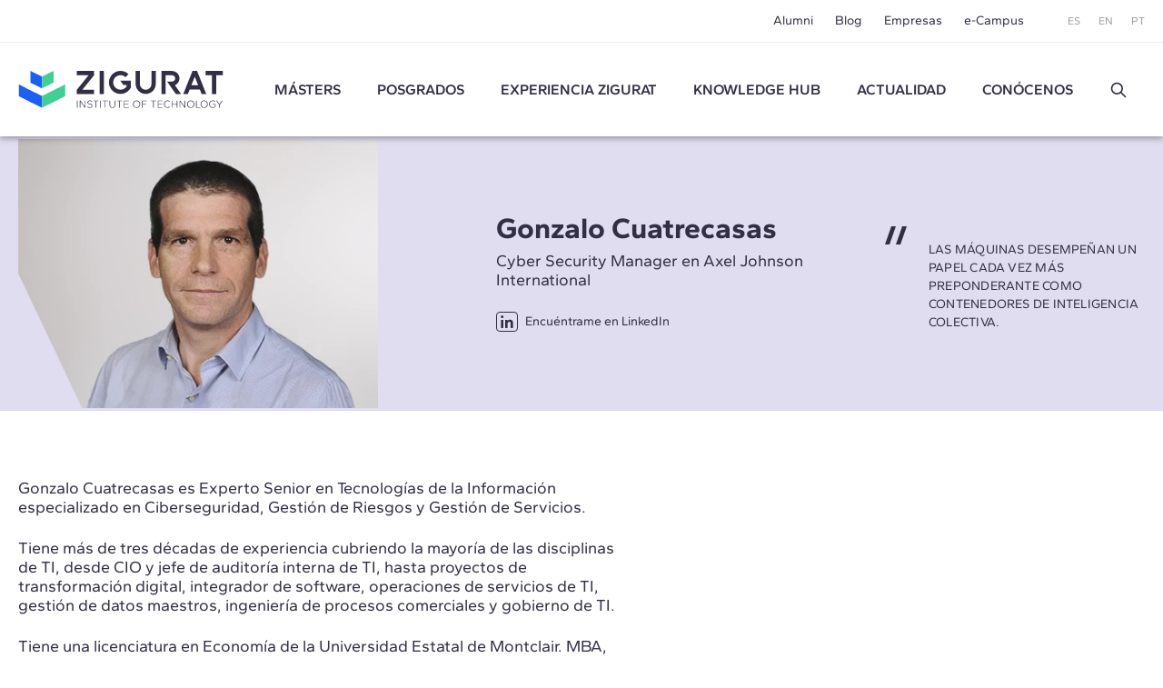

--- FILE ---
content_type: text/html; charset=UTF-8
request_url: https://www.e-zigurat.com/es/profesor/gonzalo-cuatrecasas/?utm_campaign=CSOSArticulosBlog&utm_medium=Blog&utm_source=Web&utm_content=MesaRedondaSostenibilidad
body_size: 8617
content:
<!DOCTYPE html>
<html lang="es">
<head>
    <meta charset="UTF-8">
    <meta name="viewport" content="width=device-width, initial-scale=1.0">
    <meta http-equiv="X-UA-Compatible" content="ie=edge">
    <meta name="theme-color" content="#ffffff">

    <title>Gonzalo Cuatrecasas, profesor de Global MBA in Digital Transformation</title>

    <meta name="description" content="Gonzalo Cuatrecasas es un experto Senior en Tecnologías de la Información especializado en Ciberseguridad, y profesor del digital transformation master de ZIGURAT."/>
    <link rel="stylesheet" href="https://pdcc.gdpr.es/pdcc.min.css">
<script charset="utf-8" src="https://pdcc.gdpr.es/pdcc.min.js"></script>
<script type="application/javascript">
    PDCookieConsent.config({
        "brand": {
            "dev": false,
            "name": "Rgpd.3-0advocats.com",
            "url": "https://3-0advocats.com"
        },
        "showRejectButton": true,
        "cookiePolicyLink": "https://www.e-zigurat.com/es/politica-de-cookies-zigurat/?utm_campaign=CSOSArticulosBlog&utm_medium=Blog&utm_source=Web&utm_content=MesaRedondaSostenibilidad",
        "hideModalIn": ["https://www.e-zigurat.com/es/politica-de-cookies-zigurat/", "https://www.e-zigurat.com/es/politica-de-cookies-zigurat/?utm_campaign=CSOSArticulosBlog&utm_medium=Blog&utm_source=Web&utm_content=MesaRedondaSostenibilidad"],
        "styles": {
            "primaryButton": {
                "bgColor": "#43CF96",
                "txtColor": "#F5FFF8"
            },
            "secondaryButton": {
                "bgColor": "#322F44",
                "txtColor": "#F5FFF8"
            }
        }
    });

    PDCookieConsent.blockList([
        {
            "domain": "youtube",
            "name": "YouTube",
            "actived": true,
            "editable": false,
            "visible": false
        },
        {
            "domain": "recaptcha",
            "name": "Google reCAPTCHA",
            "actived": true,
            "editable": false,
            "visible": false
        },
        {
            "domain": "vimeo",
            "name": "Vimeo",
            "actived": true,
            "editable": false,
            "visible": false
        },
        {
            "domain": "cloudflare",
            "name": "CDN Zigurat",
            "actived": true,
            "editable": false,
            "visible": false
        },
        {
            "domain": "hubspot",
            "name": "CDN Zigurat",
            "actived": true,
            "editable": false,
            "visible": false
        },
        {
            "domain": "e-zigurat",
            "name": "CDN Zigurat",
            "actived": true,
            "editable": false,
            "visible": false
        },
        {
            "domain": "googletagmanager",
            "name": "Google Tag Manager",
            "actived": true,
            "editable": false,
            "visible": false
        },
        {
            "contain": "googletagmanager",
            "name": "Google Tag Manager",
            "actived": true,
            "editable": false,
            "visible": false
        },
        {
            "domain": "analytics",
            "name": "Cookies Analíticas"
        },
        {
            "contain": "analytics",
            "name": "Cookies Analíticas"
        },
        {
            "domain": "facebook",
            "name": "Cookies de publicidad"
        }
    ]);
</script>


    <link rel="shortcut icon" type="image/x-icon" href="https://www.e-zigurat.com/images/favicon.ico">
    <link rel="apple-touch-icon" sizes="180x180" href="https://www.e-zigurat.com/apple-touch-icon.png">

    <link rel="canonical" href="https://www.e-zigurat.com/es/profesor/gonzalo-cuatrecasas/" />


        <link rel="preload" as="style" href="https://www.e-zigurat.com/build/assets/app.6420c4b7.css" /><link rel="modulepreload" href="https://www.e-zigurat.com/build/assets/app.ee08eb9f.js" /><link rel="modulepreload" href="https://www.e-zigurat.com/build/assets/core.de9a7166.js" /><link rel="modulepreload" href="https://www.e-zigurat.com/build/assets/search.f0dc555d.js" /><link rel="stylesheet" href="https://www.e-zigurat.com/build/assets/app.6420c4b7.css" /><script type="module" src="https://www.e-zigurat.com/build/assets/app.ee08eb9f.js"></script><script type="module" src="https://www.e-zigurat.com/build/assets/search.f0dc555d.js"></script>        <script>(function(w,d,s,l,i){w[l]=w[l]||[];w[l].push({'gtm.start':
            new Date().getTime(),event:'gtm.js'});var f=d.getElementsByTagName(s)[0],
        j=d.createElement(s),dl=l!='dataLayer'?'&l='+l:'';j.async=true;j.src=
        'https://www.googletagmanager.com/gtm.js?id='+i+dl;f.parentNode.insertBefore(j,f);
    })(window,document,'script','dataLayer','GTM-WRJ36PP');</script>
</head>
<body>
    <noscript><iframe src="https://www.googletagmanager.com/ns.html?id=GTM-WRJ36PP"
      height="0" width="0" style="display:none;visibility:hidden"></iframe></noscript>
    <div id="sidebar" class="transition lg:hidden bg-tertiary z-20 fixed left-0 top-0 bottom-0 overflow-y-auto w-[calc(100vw-1rem)] max-w-[375px] text-white -translate-x-full duration-200 ease-linear flex flex-col">
    <div class="flex justify-between items-center pl-4 pr-4 py-4">
        <ul class="flex space-x-2 text-xs">
            <li><a href="https://www.e-zigurat.com/es/?utm_campaign=CSOSArticulosBlog&amp;utm_medium=Blog&amp;utm_source=Web&amp;utm_content=MesaRedondaSostenibilidad" class="p-2">ES</a></li>
            <li><a href="https://www.e-zigurat.com/en/?utm_campaign=CSOSArticulosBlog&amp;utm_medium=Blog&amp;utm_source=Web&amp;utm_content=MesaRedondaSostenibilidad" class="p-2">EN</a></li>
            <li><a href="https://www.e-zigurat.com/pt-br/?utm_campaign=CSOSArticulosBlog&amp;utm_medium=Blog&amp;utm_source=Web&amp;utm_content=MesaRedondaSostenibilidad" class="p-2">PT</a></li>
        </ul>
        <button type="button" aria-label="Hide menu" class="p-1" data-toggle="sidebar">
            <svg class="h-[1.275rem] w-[1.275rem]" viewBox="0 0 21 21" aria-hidden="true" xmlns="http://www.w3.org/2000/svg" style="fill-rule:evenodd;clip-rule:evenodd;stroke-linejoin:round;stroke-miterlimit:2;"><g transform="matrix(0.888925,0.888925,-1.06066,1.06066,-110.838,-229.632)"><path d="M214,56C214,55.448 213.465,55 212.807,55L193.193,55C192.535,55 192,55.448 192,56C192,56.552 192.535,57 193.193,57L212.807,57C213.465,57 214,56.552 214,56Z" class="fill-white" /></g><g transform="matrix(-0.888925,0.888925,1.06066,1.06066,131.272,-229.632)"><path d="M214,56C214,55.448 213.465,55 212.807,55L193.193,55C192.535,55 192,55.448 192,56C192,56.552 192.535,57 193.193,57L212.807,57C213.465,57 214,56.552 214,56Z" class="fill-white" /></g></svg>
        </button>
    </div>
    <ul class="fs-sm overflow-y-auto">
                <li class="nav-item group">
            <a role="button" class="nav-link px-6 py-4 block relative caret">Másters</a>
            <div class="max-h-0 group-[.active]:max-h-screen overflow-y-hidden"> 
                <ul class="bg-tertiary-dark text-white">
                    <li><a href="https://www.e-zigurat.com/es/nuestros-masteres/?utm_campaign=CSOSArticulosBlog&amp;utm_medium=Blog&amp;utm_source=Web&amp;utm_content=MesaRedondaSostenibilidad" class="block px-12 py-4">Másters</a></li>
                                        <li><a href="https://www.e-zigurat.com/es/cursos/bim-management/?utm_campaign=CSOSArticulosBlog&amp;utm_medium=Blog&amp;utm_source=Web&amp;utm_content=MesaRedondaSostenibilidad" class="block px-12 py-4">BIM Management</a></li>
                                        <li><a href="https://www.e-zigurat.com/es/cursos/construccion/?utm_campaign=CSOSArticulosBlog&amp;utm_medium=Blog&amp;utm_source=Web&amp;utm_content=MesaRedondaSostenibilidad" class="block px-12 py-4">Construction Management</a></li>
                                        <li><a href="https://www.e-zigurat.com/es/cursos/ingenieria-estructural/?utm_campaign=CSOSArticulosBlog&amp;utm_medium=Blog&amp;utm_source=Web&amp;utm_content=MesaRedondaSostenibilidad" class="block px-12 py-4">Ingeniería de Estructuras</a></li>
                                        <li><a href="https://www.e-zigurat.com/es/cursos/instalaciones-mep/?utm_campaign=CSOSArticulosBlog&amp;utm_medium=Blog&amp;utm_source=Web&amp;utm_content=MesaRedondaSostenibilidad" class="block px-12 py-4">Ingeniería de Instalaciones MEP</a></li>
                                        <li><a href="https://www.e-zigurat.com/es/cursos/ai-digital-transformation/?utm_campaign=CSOSArticulosBlog&amp;utm_medium=Blog&amp;utm_source=Web&amp;utm_content=MesaRedondaSostenibilidad" class="block px-12 py-4">AI &amp; Digital Transformation</a></li>
                                    </ul>
            </div>
        </li>
                                        <li class="nav-item"><a href="https://www.e-zigurat.com/es/cursos/arquitectura-ingenieria/?utm_campaign=CSOSArticulosBlog&amp;utm_medium=Blog&amp;utm_source=Web&amp;utm_content=MesaRedondaSostenibilidad" class="nav-link px-6 py-4 block">Posgrados</a></li>
                            <li class="nav-item group">
            <a role="button" class="nav-link px-6 py-4 block relative caret">Experiencia ZIGURAT</a>
            <div class="max-h-0 group-[.active]:max-h-screen overflow-y-hidden">
                <ul class="bg-tertiary-dark text-white">
                    <li><a href="https://www.e-zigurat.com/es/metodologia-formacion-online/?utm_campaign=CSOSArticulosBlog&amp;utm_medium=Blog&amp;utm_source=Web&amp;utm_content=MesaRedondaSostenibilidad" class="block px-12 py-4">Metodología</a></li>
                    <li><a href="https://www.e-zigurat.com/es/profesores/?utm_campaign=CSOSArticulosBlog&amp;utm_medium=Blog&amp;utm_source=Web&amp;utm_content=MesaRedondaSostenibilidad" class="block px-12 py-4">Equipo docente</a></li>
                    <li><a href="https://www.e-zigurat.com/es/certificaciones-academicas/?utm_campaign=CSOSArticulosBlog&amp;utm_medium=Blog&amp;utm_source=Web&amp;utm_content=MesaRedondaSostenibilidad" class="block px-12 py-4">Certificaciones académicas</a></li>
                </ul>
            </div>
        </li>
        <li class="nav-item"><a href="https://www.e-zigurat.com/es/knowledge-hub/?utm_campaign=CSOSArticulosBlog&amp;utm_medium=Blog&amp;utm_source=Web&amp;utm_content=MesaRedondaSostenibilidad" class="nav-link px-6 py-4 block">Knowledge Hub</a></li>
        <li class="nav-item group">
            <a role="button" class="nav-link px-6 py-4 block relative caret">Actualidad</a>
            <div class="max-h-0 group-[.active]:max-h-screen overflow-y-hidden">
                <ul class="bg-tertiary-dark text-white">
                                        <li><a href="https://www.e-zigurat.com/es/noticias-zigurat/?utm_campaign=CSOSArticulosBlog&amp;utm_medium=Blog&amp;utm_source=Web&amp;utm_content=MesaRedondaSostenibilidad" class="block px-12 py-4">Noticias</a></li>
                                                            <li><a href="https://www.e-zigurat.com/es/blogs/?utm_campaign=CSOSArticulosBlog&amp;utm_medium=Blog&amp;utm_source=Web&amp;utm_content=MesaRedondaSostenibilidad" class="block px-12 py-4">Blog</a></li>
                                        <li><a href="https://www.e-zigurat.com/es/eventos-de-ingenieria-y-arquitectura/?utm_campaign=CSOSArticulosBlog&amp;utm_medium=Blog&amp;utm_source=Web&amp;utm_content=MesaRedondaSostenibilidad" class="block px-12 py-4">Eventos</a></li>
                </ul>
            </div>
        </li>
        <li class="nav-item group">
            <a role="button" class="nav-link px-6 py-4 block relative caret">Conócenos</a>
            <div class="max-h-0 group-[.active]:max-h-screen overflow-y-hidden">
                <ul class="bg-tertiary-dark text-white">
                    <li><a href="https://www.e-zigurat.com/es/sobre-nosotros/?utm_campaign=CSOSArticulosBlog&amp;utm_medium=Blog&amp;utm_source=Web&amp;utm_content=MesaRedondaSostenibilidad" class="block px-12 py-4">Conócenos</a></li>
                    <li><a href="https://www.e-zigurat.com/es/relaciones-institucionales/?utm_campaign=CSOSArticulosBlog&amp;utm_medium=Blog&amp;utm_source=Web&amp;utm_content=MesaRedondaSostenibilidad" class="block px-12 py-4">Relaciones Institucionales</a></li>
                    <li><a href="https://www.e-zigurat.com/es/servicios-para-empresas-colaboraciones/?utm_campaign=CSOSArticulosBlog&amp;utm_medium=Blog&amp;utm_source=Web&amp;utm_content=MesaRedondaSostenibilidad" class="block px-12 py-4">Servicios para empresas</a></li>
                    <li><a href="https://www.e-zigurat.com/es/employer-branding/?utm_campaign=CSOSArticulosBlog&amp;utm_medium=Blog&amp;utm_source=Web&amp;utm_content=MesaRedondaSostenibilidad" class="block px-12 py-4">Staff & Employer branding</a></li>
                    <li><a href="https://www.e-zigurat.com/es/becas-ayuda-financiera/?utm_campaign=CSOSArticulosBlog&amp;utm_medium=Blog&amp;utm_source=Web&amp;utm_content=MesaRedondaSostenibilidad" class="block px-12 py-4">Ayudas Económicas</a></li>
                    <li><a href="https://www.e-zigurat.com/es/contacto/?utm_campaign=CSOSArticulosBlog&amp;utm_medium=Blog&amp;utm_source=Web&amp;utm_content=MesaRedondaSostenibilidad" class="block px-12 py-4">Contáctanos</a></li>
                </ul>
            </div>
        </li>
        <li class="px-6 py-4">
            <form method="get" action="https://www.e-zigurat.com/es/resultados/?utm_campaign=CSOSArticulosBlog&amp;utm_medium=Blog&amp;utm_source=Web&amp;utm_content=MesaRedondaSostenibilidad" class="relative flex items-center js-search-form">
        <input type="hidden" name="_token" value="ccTvkAElAhKyytbGktwauxydOWaAG3wJ8Vex4PyL">
        <input id="search-sidebar" type="text" name="search" autocomplete="off"
                        class="js-search bg-transparent outline-none focus:ring-0 border-0 transition-colors
                                    border-b border-b-white focus:border-b-white pr-8 pl-0 py-2 w-full text-white text-sm placeholder:text-white hidden peer
                            "
            maxlength="100"
        >

                    <div class="flex items-center py-2 border-b border-b-transparent shrink-0 cursor-pointer" data-toggle="search" data-target="#search-sidebar">
                Buscar
                <svg class="h-5 w-5 ml-3" width="100%" height="100%" viewBox="0 0 24 24" fill="none" xmlns="http://www.w3.org/2000/svg">
                    <path d="M14.9536 14.9458L21 21M17 10C17 13.866 13.866 17 10 17C6.13401 17 3 13.866 3 10C3 6.13401 6.13401 3 10 3C13.866 3 17 6.13401 17 10Z" stroke="currentColor" stroke-width="2" stroke-linecap="round" stroke-linejoin="round"/>
                </svg>
            </div>
        
        <button type="submit" for="search-sidebar" class="absolute shrink-0
                            h-5 w-5 right-0 top-2 hidden peer-[:not(.hidden)]:block
                    ">
            <svg width="100%" height="100%" viewBox="0 0 24 24" fill="none" xmlns="http://www.w3.org/2000/svg">
                <path d="M14.9536 14.9458L21 21M17 10C17 13.866 13.866 17 10 17C6.13401 17 3 13.866 3 10C3 6.13401 6.13401 3 10 3C13.866 3 17 6.13401 17 10Z" stroke="currentColor" stroke-width="2" stroke-linecap="round" stroke-linejoin="round"/>
            </svg>
        </button>
    </form>
        </li>
    </ul>
    <div class="px-5 pb-6 mt-6">
        <ul class="fs-sm flex justify-center space-x-8 border-t border-t-white/50 pt-5">
            <li><a href="https://www.e-zigurat.com/es/alumni/?utm_campaign=CSOSArticulosBlog&amp;utm_medium=Blog&amp;utm_source=Web&amp;utm_content=MesaRedondaSostenibilidad">Alumni</a></li>
            <li><a href="https://www.e-zigurat.com/es/blogs/?utm_campaign=CSOSArticulosBlog&amp;utm_medium=Blog&amp;utm_source=Web&amp;utm_content=MesaRedondaSostenibilidad">Blog</a></li>
            <li><a href="https://www.e-zigurat.com/es/servicios-para-empresas-colaboraciones/?utm_campaign=CSOSArticulosBlog&amp;utm_medium=Blog&amp;utm_source=Web&amp;utm_content=MesaRedondaSostenibilidad">Empresas</a></li>
            <li><a href="https://www.e-zigurat.com/es/campus-online-y-ecosistema/?utm_campaign=CSOSArticulosBlog&amp;utm_medium=Blog&amp;utm_source=Web&amp;utm_content=MesaRedondaSostenibilidad">e-Campus</a></li>
        </ul>
    </div>
</div>

    <div id="wrapper" class="transition-transform">
        <header id="header" class="bg-white lg:divide-y lg:divide-secondary/10 sticky lg:relative top-0 z-10 text-tertiary-dark">
    <div id="topbar" class="hidden lg:block bg-white lg:relative lg:z-11">
        <div class="container-fluid flex text-sm justify-end items-center h-[46px] space-x-12">
            <ul class="flex space-x-6">
                <li class="hover:text-menu-hover"><a href="https://www.e-zigurat.com/es/alumni/?utm_campaign=CSOSArticulosBlog&amp;utm_medium=Blog&amp;utm_source=Web&amp;utm_content=MesaRedondaSostenibilidad">Alumni</a></li>
                <li class="hover:text-menu-hover"><a href="https://www.e-zigurat.com/es/blogs/?utm_campaign=CSOSArticulosBlog&amp;utm_medium=Blog&amp;utm_source=Web&amp;utm_content=MesaRedondaSostenibilidad">Blog</a></li>
                <li class="hover:text-menu-hover"><a href="https://www.e-zigurat.com/es/servicios-para-empresas-colaboraciones/?utm_campaign=CSOSArticulosBlog&amp;utm_medium=Blog&amp;utm_source=Web&amp;utm_content=MesaRedondaSostenibilidad">Empresas</a></li>
                <li class="hover:text-menu-hover"><a href="https://www.e-zigurat.com/es/campus-online-y-ecosistema/?utm_campaign=CSOSArticulosBlog&amp;utm_medium=Blog&amp;utm_source=Web&amp;utm_content=MesaRedondaSostenibilidad">e-Campus</a></li>
            </ul>
            <ul class="flex space-x-5 text-xs text-light">
                <li><a href="https://www.e-zigurat.com/es/?utm_campaign=CSOSArticulosBlog&amp;utm_medium=Blog&amp;utm_source=Web&amp;utm_content=MesaRedondaSostenibilidad">ES</a></li>
                <li><a href="https://www.e-zigurat.com/en/?utm_campaign=CSOSArticulosBlog&amp;utm_medium=Blog&amp;utm_source=Web&amp;utm_content=MesaRedondaSostenibilidad">EN</a></li>
                <li><a href="https://www.e-zigurat.com/pt-br/?utm_campaign=CSOSArticulosBlog&amp;utm_medium=Blog&amp;utm_source=Web&amp;utm_content=MesaRedondaSostenibilidad">PT</a></li>
            </ul>
        </div>
    </div>
    <div id="navbar" class="top-0 bg-white w-full shadow z-10 h-[60px] lg:h-[104px] transition-[height]">
        <div class="container-fluid relative flex items-center h-full">
            <div class="flex items-center">
                <button type="button" aria-label="Show menu" class="lg:hidden p-1" data-toggle="sidebar">
                    <svg class="h-[1.063rem] w-[1.375rem]" viewBox="0 0 22 17" aria-hidden="true" xmlns="http://www.w3.org/2000/svg"><g transform="matrix(1,0,0,1,-192,-54)"><g transform="matrix(1,0,0,1.5,0,-28.5)"><path d="M214,56C214,55.448 213.328,55 212.5,55L193.5,55C192.672,55 192,55.448 192,56C192,56.552 192.672,57 193.5,57L212.5,57C213.328,57 214,56.552 214,56Z" class="fill-tertiary"/></g><g transform="matrix(1,0,0,1.5,0,-14.5)"><path d="M214,56C214,55.448 213.328,55 212.5,55L193.5,55C192.672,55 192,55.448 192,56C192,56.552 192.672,57 193.5,57L212.5,57C213.328,57 214,56.552 214,56Z" class="fill-tertiary"/></g><g transform="matrix(1,0,0,1.5,0,-21.5)"><path d="M214,56C214,55.448 213.328,55 212.5,55L193.5,55C192.672,55 192,55.448 192,56C192,56.552 192.672,57 193.5,57L212.5,57C213.328,57 214,56.552 214,56Z" class="fill-tertiary"/></g></g></svg>
                </button>
            </div>
            <div class="absolute top-1/2 left-1/2 -translate-x-1/2 -translate-y-1/2 lg:translate-x-0 lg:translate-y-0 lg:static shrink-0 lg:mr-9 xl:mr-14">
                <a href="https://www.e-zigurat.com/es/?utm_campaign=CSOSArticulosBlog&amp;utm_medium=Blog&amp;utm_source=Web&amp;utm_content=MesaRedondaSostenibilidad" class="block w-[132px] lg:w-[176px] xl:w-[225.6px]">
                    <img src="https://www.e-zigurat.com/images/logo.svg" alt="ZIGURAT" class="navbar-brand" width="225.6" height="41" />
                    
                </a>
            </div>
            <div class="hidden lg:block lg:w-full">
                <ul class="flex font-semibold space-x-5 xl:space-x-10 lg:justify-evenly xl:justify-start">
                                                                    <li class="relative group menu-item hover:text-menu-hover">
                            <a href="https://www.e-zigurat.com/es/nuestros-masteres/?utm_campaign=CSOSArticulosBlog&amp;utm_medium=Blog&amp;utm_source=Web&amp;utm_content=MesaRedondaSostenibilidad" class="block uppercase">Másters</a>
                            <ul class="submenu">
                                                                <li><a href="https://www.e-zigurat.com/es/cursos/bim-management/?utm_campaign=CSOSArticulosBlog&amp;utm_medium=Blog&amp;utm_source=Web&amp;utm_content=MesaRedondaSostenibilidad">BIM Management</a></li>
                                                                <li><a href="https://www.e-zigurat.com/es/cursos/construccion/?utm_campaign=CSOSArticulosBlog&amp;utm_medium=Blog&amp;utm_source=Web&amp;utm_content=MesaRedondaSostenibilidad">Construction Management</a></li>
                                                                <li><a href="https://www.e-zigurat.com/es/cursos/ingenieria-estructural/?utm_campaign=CSOSArticulosBlog&amp;utm_medium=Blog&amp;utm_source=Web&amp;utm_content=MesaRedondaSostenibilidad">Ingeniería de Estructuras</a></li>
                                                                <li><a href="https://www.e-zigurat.com/es/cursos/instalaciones-mep/?utm_campaign=CSOSArticulosBlog&amp;utm_medium=Blog&amp;utm_source=Web&amp;utm_content=MesaRedondaSostenibilidad">Ingeniería de Instalaciones MEP</a></li>
                                                                <li><a href="https://www.e-zigurat.com/es/cursos/ai-digital-transformation/?utm_campaign=CSOSArticulosBlog&amp;utm_medium=Blog&amp;utm_source=Web&amp;utm_content=MesaRedondaSostenibilidad">AI &amp; Digital Transformation</a></li>
                                                            </ul>
                        </li>
                                                                                                                <li class="menu-item hover:text-menu-hover"><a href="https://www.e-zigurat.com/es/cursos/arquitectura-ingenieria/?utm_campaign=CSOSArticulosBlog&amp;utm_medium=Blog&amp;utm_source=Web&amp;utm_content=MesaRedondaSostenibilidad" class="block uppercase">Posgrados</a></li>
                                                                <li class="relative group menu-item hover:text-menu-hover">
                        <a role="button" class="block uppercase cursor-default">
                            Experiencia ZIGURAT                        </a>
                        <ul class="submenu">
                            <li><a href="https://www.e-zigurat.com/es/metodologia-formacion-online/?utm_campaign=CSOSArticulosBlog&amp;utm_medium=Blog&amp;utm_source=Web&amp;utm_content=MesaRedondaSostenibilidad">Metodología</a></li>
                            <li><a href="https://www.e-zigurat.com/es/profesores/?utm_campaign=CSOSArticulosBlog&amp;utm_medium=Blog&amp;utm_source=Web&amp;utm_content=MesaRedondaSostenibilidad">Equipo docente</a></li>
                            <li><a href="https://www.e-zigurat.com/es/certificaciones-academicas/?utm_campaign=CSOSArticulosBlog&amp;utm_medium=Blog&amp;utm_source=Web&amp;utm_content=MesaRedondaSostenibilidad">Certificaciones académicas</a></li>
                        </ul>
                    </li>
                    <li class="menu-item hover:text-menu-hover"><a href="https://www.e-zigurat.com/es/knowledge-hub/?utm_campaign=CSOSArticulosBlog&amp;utm_medium=Blog&amp;utm_source=Web&amp;utm_content=MesaRedondaSostenibilidad" class="block uppercase">Knowledge Hub</a></li>
					<li class="relative group menu-item hover:text-menu-hover">
                        <a role="button" class="block uppercase cursor-default">Actualidad</a>
                        <ul class="submenu">
                                                        <li><a href="https://www.e-zigurat.com/es/noticias-zigurat/?utm_campaign=CSOSArticulosBlog&amp;utm_medium=Blog&amp;utm_source=Web&amp;utm_content=MesaRedondaSostenibilidad">Noticias</a></li>
                                                                                    <li><a href="https://www.e-zigurat.com/es/blogs/?utm_campaign=CSOSArticulosBlog&amp;utm_medium=Blog&amp;utm_source=Web&amp;utm_content=MesaRedondaSostenibilidad">Blog</a></li>
                                                        <li><a href="https://www.e-zigurat.com/es/eventos-de-ingenieria-y-arquitectura/?utm_campaign=CSOSArticulosBlog&amp;utm_medium=Blog&amp;utm_source=Web&amp;utm_content=MesaRedondaSostenibilidad">Eventos</a></li>
                        </ul>
                    </li>
                    <li class="relative group menu-item hover:text-menu-hover">
                        <a role="button" class="block uppercase cursor-default">Conócenos</a>
                        <ul class="submenu right-0 left-auto">
                            <li><a href="https://www.e-zigurat.com/es/sobre-nosotros/?utm_campaign=CSOSArticulosBlog&amp;utm_medium=Blog&amp;utm_source=Web&amp;utm_content=MesaRedondaSostenibilidad">Quiénes somos</a></li>
                            <li><a href="https://www.e-zigurat.com/es/relaciones-institucionales/?utm_campaign=CSOSArticulosBlog&amp;utm_medium=Blog&amp;utm_source=Web&amp;utm_content=MesaRedondaSostenibilidad">Relaciones Institucionales</a></li>
                            <li><a href="https://www.e-zigurat.com/es/servicios-para-empresas-colaboraciones/?utm_campaign=CSOSArticulosBlog&amp;utm_medium=Blog&amp;utm_source=Web&amp;utm_content=MesaRedondaSostenibilidad">Servicios para empresas</a></li>
                            <li><a href="https://www.e-zigurat.com/es/employer-branding/?utm_campaign=CSOSArticulosBlog&amp;utm_medium=Blog&amp;utm_source=Web&amp;utm_content=MesaRedondaSostenibilidad">Staff & Employer branding</a></li>
                            <li><a href="https://www.e-zigurat.com/es/becas-ayuda-financiera/?utm_campaign=CSOSArticulosBlog&amp;utm_medium=Blog&amp;utm_source=Web&amp;utm_content=MesaRedondaSostenibilidad">Ayudas Económicas</a></li>
                            <li><a href="https://www.e-zigurat.com/es/contacto/?utm_campaign=CSOSArticulosBlog&amp;utm_medium=Blog&amp;utm_source=Web&amp;utm_content=MesaRedondaSostenibilidad">Contáctanos</a></li>
                        </ul>
                    </li>
                    <li class="flex justify-center items-center">
                        <a role="button" data-toggle="search" data-target="#search-header" class="h-5 w-5 block">
                            <svg width="100%" height="100%" viewBox="0 0 24 24" fill="none" xmlns="http://www.w3.org/2000/svg">
                                <path d="M14.9536 14.9458L21 21M17 10C17 13.866 13.866 17 10 17C6.13401 17 3 13.866 3 10C3 6.13401 6.13401 3 10 3C13.866 3 17 6.13401 17 10Z" stroke="currentColor" stroke-width="2" stroke-linecap="round" stroke-linejoin="round"/>
                            </svg>
                        </a>
                    </li>
                </ul>
            </div>
        </div>
    </div>
</header>

<div id="search-overlay" class="bg-white/90 fixed left-0 top-0 bottom-0 right-0 z-20 hidden lg:flex items-center justify-center transition-opacity invisible opacity-0">
    <form method="get" action="https://www.e-zigurat.com/es/resultados/?utm_campaign=CSOSArticulosBlog&amp;utm_medium=Blog&amp;utm_source=Web&amp;utm_content=MesaRedondaSostenibilidad" class="relative flex items-center js-search-form">
        <input type="hidden" name="_token" value="ccTvkAElAhKyytbGktwauxydOWaAG3wJ8Vex4PyL">
        <input id="search-header" type="text" name="search" autocomplete="off"
             placeholder="Buscar"             class="js-search bg-transparent outline-none focus:ring-0 border-0 transition-colors
                                    border-b-2 border-b-tertiary-dark focus:border-b-tertiary-dark pl-20 text-[27px] text-tertiary-dark
                            "
            maxlength="100"
        >

        
        <button type="submit" for="search-header" class="absolute shrink-0
                            h-8 w-8 left-2 top-2 block
                    ">
            <svg width="100%" height="100%" viewBox="0 0 24 24" fill="none" xmlns="http://www.w3.org/2000/svg">
                <path d="M14.9536 14.9458L21 21M17 10C17 13.866 13.866 17 10 17C6.13401 17 3 13.866 3 10C3 6.13401 6.13401 3 10 3C13.866 3 17 6.13401 17 10Z" stroke="currentColor" stroke-width="2" stroke-linecap="round" stroke-linejoin="round"/>
            </svg>
        </button>
    </form>
    <button type="button" aria-label="Hide search" class="p-1 absolute right-10 top-10" data-dismiss="search">
        <svg class="h-6 w-6" viewBox="0 0 21 21" aria-hidden="true" xmlns="http://www.w3.org/2000/svg" style="fill-rule:evenodd;clip-rule:evenodd;stroke-linejoin:round;stroke-miterlimit:2;"><g transform="matrix(0.888925,0.888925,-1.06066,1.06066,-110.838,-229.632)"><path d="M214,56C214,55.448 213.465,55 212.807,55L193.193,55C192.535,55 192,55.448 192,56C192,56.552 192.535,57 193.193,57L212.807,57C213.465,57 214,56.552 214,56Z" class="fill-light" /></g><g transform="matrix(-0.888925,0.888925,1.06066,1.06066,131.272,-229.632)"><path d="M214,56C214,55.448 213.465,55 212.807,55L193.193,55C192.535,55 192,55.448 192,56C192,56.552 192.535,57 193.193,57L212.807,57C213.465,57 214,56.552 214,56Z" class="fill-light" /></g></svg>
    </button>
</div> 

        
    <div class="bg-tertiary-light">
        <div class="container-fluid">
            <div class="md:grid md:grid-cols-4 md:gap-8 md:min-h-[302px] pb-9 md:pb-0 md:items-center">
                <div class="md:col-span-3 md:flex md:justify-between">
                    <div class="md:w-[43%]"> 
                        <picture>
                                                        <source media="(min-width:768px)"  srcset="https://www.e-zigurat.com/storage/3848/conversions/30-webp-417x312.webp" type="image/webp">
                            <source media="(min-width:768px)"  srcset="https://www.e-zigurat.com/storage/3848/conversions/30-default-417x312.png" type="image/jpeg">
                            <source srcset="https://www.e-zigurat.com/storage/3848/conversions/30-webp-332x249.webp" type="image/webp">
                            <source srcset="https://www.e-zigurat.com/storage/3848/conversions/30-default-332x249.png" type="image/jpeg">
                            <img class="w-full md:w-auto aspect-profile" src="https://www.e-zigurat.com/storage/3848/conversions/30-default-417x312.png" alt="" width="417" height="302" loading="lazy" decoding="async">
                                                    </picture>
                    </div>
                    <div class="mt-7 md:mt-0 md:self-center md:w-[43%]">
                        <h1 class="font-bold text-[23px] leading-[1.13] md:text-[2rem] md:leading-[1.094]">Gonzalo Cuatrecasas</h1>
                        <div class="fs-lg-tight mt-1 md:mt-2">Cyber Security Manager en  Axel Johnson International</div>
                        <a href="https://www.linkedin.com/in/gonzalocuatrecasas/" target="_blank" rel="noopener noreferrer" class="inline-flex items-center text-tertiary-dark text-sm mt-7 md:mt-6">
                            <span class="icon icon-linkedin text-lg py-px px-0.5 self-start mr-2 leading-none border border-tertiary-dark rounded"></span>
                            Encuéntrame en LinkedIn                        </a>
                    </div>
                </div>
                <div class="uppercase pl-12 pt-4 relative md:mt-3 text-sm tracking-[.016em]">
                    <svg class="svg-quote" viewBox="0 0 24 20" aria-hidden="true" xmlns="http://www.w3.org/2000/svg"><g transform="matrix(1,0,0,1,-4,-10)"><g><path d="M11,10L4,30L9,30L16,10L11,10" class="fill-tertiary-dark"></path><g transform="matrix(1,0,0,1,12,0)"><path d="M11,10L4,30L9,30L16,10L11,10" class="fill-tertiary-dark"></path></g></g></g></svg>
                    Las máquinas desempeñan un papel cada vez más preponderante como contenedores de inteligencia colectiva.
                </div>
            </div>
        </div>
    </div>

    <div class="bg-white py-8 md:pt-[75px] md:pb-[110px]">
        <div class="container-fluid">
            <div class="md:flex md:items-center">
                <div class="grow-1 md:pr-9 md:w-[57%] fs-lg-tight space-y-6">
                    <p><span>Gonzalo Cuatrecasas es Experto Senior en Tecnologías de la Información especializado en Ciberseguridad, Gestión de Riesgos y Gestión de Servicios. </span></p><p><span>Tiene más de tres décadas de experiencia cubriendo la mayoría de las disciplinas de TI, desde CIO y jefe de auditoría interna de TI, hasta proyectos de transformación digital, integrador de software, operaciones de servicios de TI, gestión de datos maestros, ingeniería de procesos comerciales y gobierno de TI. </span></p><p><span>Tiene una licenciatura en Economía de la Universidad Estatal de Montclair. MBA, Universidad de Maryland, y es titular de las certificaciones ISACA, CISA, CISM CGEIT. </span></p><p><span>Gonzalo trabaja actualmente en Axel Johnson International, que adquiere y desarrolla empresas en nichos de mercado estratégicamente seleccionados guiados por un enfoque de propiedad a largo plazo. </span><br></p>
                </div>
                <div class="grow-1 md:pl-9 md:w-[43%] mt-8 md:mt-0">
                    <div class="aspect-[525/295] -mx-5 md:mx-0">
                                                    <div class="relative flex items-center justify-center -mx-5 md:mx-0">
                                                                                                        </div>
                                            </div>
                </div>
            </div>
                        <hr class="border-light pt-8 mt-8 md:pt-10 md:mt-24" />
            <h3 class="h2 mb-6 md:mb-12">Implicado en los siguientes cursos</h3>
            <div class="grid grid-cols-1 md:grid-cols-3 gap-3 md:gap-8 lg:grid-cols-4">
                                    <a href="https://www.e-zigurat.com/es/master-digital-transformation/?utm_campaign=CSOSArticulosBlog&amp;utm_medium=Blog&amp;utm_source=Web&amp;utm_content=MesaRedondaSostenibilidad" class="card p-0">
                <picture>
            <source srcset="https://www.e-zigurat.com/storage/2397/conversions/3-webp-366x205.webp" type="image/webp">
            <source srcset="https://www.e-zigurat.com/storage/2397/conversions/3-default-366x205.jpg" type="image/jpeg">
            <img class="w-full aspect-thumbnail" src="https://www.e-zigurat.com/storage/2397/conversions/3-default-366x205.jpg" alt="Metodología ZIGURAT" width="303" height="171"
                            loading="lazy" decoding="async"
                        >
        </picture>
                <div class="card-body clip-left bg-secondary">
            <h4 class="card-title">MBA in Digital Transformation with AI</h4>
            <div class="mt-auto flex items-center justify-end space-x-5">
                <div class="flex items-center pt-5">
                    <span class="icon icon-globe text-base"></span>
                    <span class="ml-1 text-xs">English</span>
                </div>
                <div class="flex items-center pt-5">
                    <span class="icon icon-clock text-base"></span>
                    <span class="ml-1 text-xs">1 academic year</span>
                </div>
            </div>
        </div>
    </a>
                            </div>
                    </div>
    </div>

    
    <div class="bg-cover bg-no-repeat bg-center bg-section-services">
    <div class="max-w-[960px] px-[50px] pt-[50px] pb-[68px] md:pt-[110px] md:pb-[110px] mx-auto">
        <div class="bg-neutral-100 text-center px-7 py-8 md:pt-16 md:pb-14">
            <h4 class="text-xl leading-[1.25] md:text-[2rem] md:leading-[1.094] font-bold">
                Servicios para empresas
            </h4>
            <div class="text-sm md:text-lg leading-normal md:leading-tight mt-4 md:mt-5 mx-auto max-w-[640px]">
                Impulsa la competitividad de tu empresa con ZIGURAT. Estamos especializados en transferir conocimiento y tecnología punta a entidades públicas y privadas, ayudándoles a aumentar su productividad, capacidad de innovación y crecimiento sostenible.
            </div>
            <a href="https://www.e-zigurat.com/es/servicios-para-empresas-colaboraciones/?utm_campaign=CSOSArticulosBlog&amp;utm_medium=Blog&amp;utm_source=Web&amp;utm_content=MesaRedondaSostenibilidad" class="btn btn-primary inline-block mt-7 md:mt-8">Impulsa el potencial de tu empresa</a>
        </div>
    </div>
</div>
    

        <footer class="bg-tertiary-dark text-light text-sm relative">
            <svg class="h-8 w-10 md:h-12 md:w-[60px] absolute left-1/2 -translate-x-1/2 -top-[1.375rem] md:-top-8 pointer-events-none" viewBox="0 0 75 60" xmlns="http://www.w3.org/2000/svg" aria-hidden="true"><g transform="matrix(-0.898218,-0.43955,-0.43955,0.898218,17.3346,14.3741)"><path d="M-15.445,-13.449L5.217,-13.449L-3.114,3.575L-23.776,3.576L-15.445,-13.449Z" class="fill-secondary"/></g><g transform="matrix(0,-1,-1,0,51.3341,4.739)"><path d="M-14.215,-4.345L4.739,-4.345L-4.343,14.215L-23.298,14.215L-14.215,-4.345Z" class="fill-primary"/></g><g transform="matrix(1,0,0,1,37.119,40.698)"><path d="M0,-0.35L-18.559,-9.432L-18.559,-9.453L-37.119,-18.954L-37.119,0.001L-18.559,9.501L-18.559,9.522L0,18.604L0,-0.35Z" class="fill-secondary"/></g><g transform="matrix(1,0,0,1,55.6786,49.801)"><path d="M0,-18.556L0,-18.535L-18.559,-9.453L-18.559,9.501L0,0.419L0,0.398L18.559,-9.102L18.559,-28.057L0,-18.556Z" class="fill-primary"/></g></svg>
    
    <div class="container-fluid pt-[72px] pb-[36px] md:pt-[107px] md:pb-[49px]">
        <div class="md:grid md:grid-cols-4 md:gap-5">
            <div class="collapsable group md:order-1">
                <div class="text-base text-white font-bold mb-5 relative caret after:md:hidden after:right-0 cursor-pointer md:cursor-auto">Contacto</div>
                <div class="hidden md:block group-[.show]:block">
                    <ul class="space-y-3 pb-12 md:pb-0">
                        <li>
                            <a href="/cdn-cgi/l/email-protection#c5acaba3aa85a0e8bfaca2b0b7a4b1eba6aaa8" class="inline-flex items-center">
                                <span class="icon icon-envelop text-2xl self-start"></span>
                                <div class="ml-3 py-1"><span class="__cf_email__" data-cfemail="224b4c444d62470f584b45575043560c414d4f">[email&#160;protected]</span></div>
                            </a>
                        </li>
                        <li>
                            <div class="inline-flex items-center">
                                <span class="icon icon-phone text-2xl self-start"></span>
                                <div class="ml-3 py-1">
                                    <span class="uppercase">Barcelona</span><br />
                                    (+34) 93 300 12 10
                                </div>
                            </div>
                        </li>
                        <li>
                            <div class="inline-flex items-center">
                                <span class="icon icon-phone text-2xl self-start"></span>
                                <div class="ml-3 py-1">
                                    <span class="uppercase">MADRID</span><br />
                                    (+34) 91 060 61 29
                                </div>
                            </div>
                        </li>
                        <li>
                            <div class="inline-flex items-center">
                                <span class="icon icon-phone text-2xl self-start"></span>
                                <div class="ml-3 py-1">
                                    <span class="uppercase">LONDON</span><br />
                                    (+44) 203 76 90 296
                                </div>
                            </div>
                        </li>
                        <li>
                            <div class="inline-flex items-center">
                                <span class="icon icon-phone text-2xl self-start"></span>
                                <div class="ml-3 py-1">
                                    <span class="uppercase">New York</span><br />
                                    (+1) 929 209 8292
                                </div>
                            </div>
                        </li>
                        <li>
                            <div class="inline-flex items-center">
                                <span class="icon icon-phone text-2xl self-start"></span>
                                <div class="ml-3 py-1">
                                    <span class="uppercase">Brasilia</span><br />
                                    +(55) 61-4042-1251
                                </div>
                            </div>
                        </li>
                        <li>
                            <div class="inline-flex items-center">
                                <span class="icon icon-location text-2xl self-start"></span>
                                <div class="ml-3 py-1">
                                    <span class="uppercase">Barcelona</span><br />
                                    Almogàvers 66. 08018 Barcelona <br />
                                    (+34) 93 300 12 10
                                </div>
                            </div>
                        </li>
                    </ul>
                </div>
            </div>
            <div class=" md:order-4">
                <div class="collapsable group">
                    <div class="text-base text-white font-bold mb-5 relative caret after:md:hidden after:right-0 cursor-pointer md:cursor-auto">Acreditaciones académicas</div>
                    <div class="hidden md:block group-[.show]:block">
                        <div class="pb-12 md:pb-0">
                            <img src="https://www.e-zigurat.com/images/logo_IL3.svg" alt="Institut de formació contínua" class="block shrink-0 w-[274px] h-[38px] pointer-events-none select-none" loading="lazy" decoding="async" />
                        </div>
                    </div>
                </div>
                <div class="collapsable group">
                    <div class="text-base text-white font-bold mb-5 md:mb-10 md:mt-12 relative caret after:md:hidden after:right-0 cursor-pointer md:cursor-auto">Escuela oficial</div>
                    <div class="hidden md:block group-[.show]:block">
                        <div class="pb-12 md:pb-0 pt-5 md:pt-0">
                            <ul class="flex flex-col space-y-10">
                                <li>
                                    <img src="https://www.e-zigurat.com/images/autodesk.svg" alt="Autodesk" width="116" height="12" class="block shrink-0 pointer-events-none select-none" loading="lazy" decoding="async" />
                                </li>
                                <li>
                                    <img src="https://www.e-zigurat.com/images/bentley.svg" alt="Bentley" width="96" height="24" class="block shrink-0 pointer-events-none select-none" loading="lazy" decoding="async" />
                                </li>
                                <li>
                                    <img src="https://www.e-zigurat.com/images/cype@2x-min.png" alt="CYPE" width="38" height="35" class="block shrink-0 pointer-events-none select-none" loading="lazy" decoding="async" />
                                </li>
                            </ul>
                        </div>
                    </div>
                </div>
            </div>
            <div class=" md:order-2">
                                <div class="collapsable group">
                    <div class="text-base text-white font-bold mb-5 relative caret after:md:hidden after:right-0 cursor-pointer md:cursor-auto">Másteres ZIGURAT</div>
                    <div class="hidden md:block group-[.show]:block">
                        <ul class="space-y-4 pb-12 md:pb-0">
                                                        <li><a href="https://www.e-zigurat.com/es/cursos/bim-management/?utm_campaign=CSOSArticulosBlog&amp;utm_medium=Blog&amp;utm_source=Web&amp;utm_content=MesaRedondaSostenibilidad">BIM Management</a></li>
                                                        <li><a href="https://www.e-zigurat.com/es/cursos/construccion/?utm_campaign=CSOSArticulosBlog&amp;utm_medium=Blog&amp;utm_source=Web&amp;utm_content=MesaRedondaSostenibilidad">Construction Management</a></li>
                                                        <li><a href="https://www.e-zigurat.com/es/cursos/ingenieria-estructural/?utm_campaign=CSOSArticulosBlog&amp;utm_medium=Blog&amp;utm_source=Web&amp;utm_content=MesaRedondaSostenibilidad">Ingeniería de Estructuras</a></li>
                                                        <li><a href="https://www.e-zigurat.com/es/cursos/instalaciones-mep/?utm_campaign=CSOSArticulosBlog&amp;utm_medium=Blog&amp;utm_source=Web&amp;utm_content=MesaRedondaSostenibilidad">Ingeniería de Instalaciones MEP</a></li>
                                                        <li><a href="https://www.e-zigurat.com/es/cursos/ai-digital-transformation/?utm_campaign=CSOSArticulosBlog&amp;utm_medium=Blog&amp;utm_source=Web&amp;utm_content=MesaRedondaSostenibilidad">AI &amp; Digital Transformation</a></li>
                                                    </ul>
                    </div>
                </div>
                                                <div class="collapsable group">
                    <div class="text-base text-white font-bold mb-5 md:mt-8 relative caret after:md:hidden after:right-0 cursor-pointer md:cursor-auto">Posgrados ZIGURAT</div>
                    <div class="hidden md:block group-[.show]:block">
                        <ul class="space-y-4 pb-12 md:pb-0">
                                                        <li><a href="https://www.e-zigurat.com/es/cursos/arquitectura-ingenieria/?utm_campaign=CSOSArticulosBlog&amp;utm_medium=Blog&amp;utm_source=Web&amp;utm_content=MesaRedondaSostenibilidad">Posgrados</a></li>
                                                    </ul>
                    </div>
                </div>
                            </div>
            <div class=" md:order-3">
                <div class="collapsable group">
                    <div class="text-base text-white font-bold mb-5 relative caret after:md:hidden after:right-0 cursor-pointer md:cursor-auto">Sobre ZIGURAT</div>
                    <div class="hidden md:block group-[.show]:block">
                        <ul class="space-y-4 pb-12 md:pb-0">
                            <li><a href="https://www.e-zigurat.com/es/noticias-zigurat/?utm_campaign=CSOSArticulosBlog&amp;utm_medium=Blog&amp;utm_source=Web&amp;utm_content=MesaRedondaSostenibilidad">Noticias</a></li>
                            <li><a href="https://www.e-zigurat.com/es/blogs/?utm_campaign=CSOSArticulosBlog&amp;utm_medium=Blog&amp;utm_source=Web&amp;utm_content=MesaRedondaSostenibilidad">Blog</a></li>
                            <li><a href="https://www.e-zigurat.com/es/eventos-de-ingenieria-y-arquitectura/?utm_campaign=CSOSArticulosBlog&amp;utm_medium=Blog&amp;utm_source=Web&amp;utm_content=MesaRedondaSostenibilidad">Agenda</a></li>
                            <li><a href="https://www.bimcommunity.com/" target="_blank" rel="noopener noreferrer">BIMCommunity</a></li>
                            <li><a href="https://www.e-zigurat.com/es/employer-branding/?utm_campaign=CSOSArticulosBlog&amp;utm_medium=Blog&amp;utm_source=Web&amp;utm_content=MesaRedondaSostenibilidad">Sobre ZIGURAT</a></li>
                        </ul>
                    </div>
                </div>
                <div class="collapsable group">
                    <div class="text-base text-white font-bold mb-5 md:mt-8 relative caret after:md:hidden after:right-0 cursor-pointer md:cursor-auto">Síguenos</div>
                    <div class="hidden md:block group-[.show]:block">
                        <ul class="flex space-x-3 pb-8 md:pb-0">
                            <li>
                                <a href="https://www.facebook.com/zigurat.institute.of.technology/" target="_blank" rel="noopener noreferrer">
                                    <span class="icon icon-facebook text-2xl"></span>
                                </a>
                            </li>
                            <li>
                                <a href="https://www.youtube.com/channel/UCDKYw69mGeCumd6sishMJCw" target="_blank" rel="noopener noreferrer">
                                    <svg aria-hidden="true" width="24" height="24" viewBox="0 0 37 28" fill="none" class="mt-1" xmlns="http://www.w3.org/2000/svg">
                                        <path d="M15.2076 19.8157V8.52707L25.0194 14.1907L15.2076 19.8157ZM32.6865 0.71875H4.27857C3.25675 0.71875 2.27677 1.12467 1.55424 1.84721C0.831698 2.56975 0.425781 3.54972 0.425781 4.57154V23.8355C0.425781 24.8573 0.831698 25.8373 1.55424 26.5598C2.27677 27.2824 3.25675 27.6883 4.27857 27.6883H32.6865C33.7083 27.6883 34.6883 27.2824 35.4108 26.5598C36.1333 25.8373 36.5393 24.8573 36.5393 23.8355V4.57154C36.5393 3.54972 36.1333 2.56975 35.4108 1.84721C34.6883 1.12467 33.7083 0.71875 32.6865 0.71875Z" fill="currentColor"></path>
                                    </svg>
                                </a>
                            </li>
                            <li>
                                <a href="https://www.linkedin.com/school/1205610/?&pathWildcard=1205610" target="_blank" rel="noopener noreferrer">
                                    <span class="icon icon-linkedin text-2xl"></span>
                                </a>
                            </li>
                            <li>
                                <a href="https://www.instagram.com/ziguratinstitute/" target="_blank" rel="noopener noreferrer">
                                    <span class="icon icon-instagram text-2xl"></span>
                                </a>
                            </li>
                        </ul>
                    </div>
                </div>
            </div>
        </div>
        <div class="flex items-center justify-between mt-12">
            <div>
                <ul class="flex flex-col md:flex-row space-y-4 md:space-y-0 md:space-x-4">
                    <li><a href="https://www.e-zigurat.com/es/aviso-legal/?utm_campaign=CSOSArticulosBlog&amp;utm_medium=Blog&amp;utm_source=Web&amp;utm_content=MesaRedondaSostenibilidad">Aviso Legal</a></li>
                    <li><a href="https://www.e-zigurat.com/es/politica-de-privacidad/?utm_campaign=CSOSArticulosBlog&amp;utm_medium=Blog&amp;utm_source=Web&amp;utm_content=MesaRedondaSostenibilidad">Política de Privacidad</a></li>
                    <li><a href="https://www.e-zigurat.com/es/politica-de-cookies-zigurat/?utm_campaign=CSOSArticulosBlog&amp;utm_medium=Blog&amp;utm_source=Web&amp;utm_content=MesaRedondaSostenibilidad">Política de Cookies</a></li>
                    <li><a href="https://www.e-zigurat.com/storage/pdf/politica-de-calidad.pdf" target="_blank">Política de Calidad</a></li>
                    <li><a href="#" class="pdcc-open-modal">Panel Cookies</a></li>
                    <li><a href="https://www.e-zigurat.com/es/formulario-de-denuncias/?utm_campaign=CSOSArticulosBlog&amp;utm_medium=Blog&amp;utm_source=Web&amp;utm_content=MesaRedondaSostenibilidad">Canal Ético</a></li>
                </ul>
            </div>
            <a class="flex items-center" href="https://www.e-zigurat.com/storage/pdf/zigurat-iso-9001-2025-10-15-cast.pdf" target="_blank">
                <div class="text-right">Certificate <span class="block md:hidden"></span>ISO 9001</div>
                <picture>
                    <img class="ml-4 block w-[3.875rem] h-[6.75rem] pointer-events-none select-none" src="https://www.e-zigurat.com/images/applus_iso_9001.webp" alt="ZIGURAT" width="1920" height="360" loading="lazy" decoding="async">
                </picture>
            </a>
        </div>
    </div>
</footer>

            </div>
            <script data-cfasync="false" src="/cdn-cgi/scripts/5c5dd728/cloudflare-static/email-decode.min.js"></script><script type="text/javascript" id="hs-script-loader" async defer src="//js.hs-scripts.com/2908376.js"></script>
        <script>(function(){function c(){var b=a.contentDocument||a.contentWindow.document;if(b){var d=b.createElement('script');d.innerHTML="window.__CF$cv$params={r:'9a71dae7aef5cc1a',t:'MTc2NDU4NDQ1OQ=='};var a=document.createElement('script');a.src='/cdn-cgi/challenge-platform/scripts/jsd/main.js';document.getElementsByTagName('head')[0].appendChild(a);";b.getElementsByTagName('head')[0].appendChild(d)}}if(document.body){var a=document.createElement('iframe');a.height=1;a.width=1;a.style.position='absolute';a.style.top=0;a.style.left=0;a.style.border='none';a.style.visibility='hidden';document.body.appendChild(a);if('loading'!==document.readyState)c();else if(window.addEventListener)document.addEventListener('DOMContentLoaded',c);else{var e=document.onreadystatechange||function(){};document.onreadystatechange=function(b){e(b);'loading'!==document.readyState&&(document.onreadystatechange=e,c())}}}})();</script></body>
</html>


--- FILE ---
content_type: text/css
request_url: https://www.e-zigurat.com/build/assets/app.6420c4b7.css
body_size: 27348
content:
*,:before,:after{box-sizing:border-box;border-width:0;border-style:solid;border-color:#e5e7eb}:before,:after{--tw-content: ""}html,:host{line-height:1.5;-webkit-text-size-adjust:100%;-moz-tab-size:4;-o-tab-size:4;tab-size:4;font-family:Gantari,Arial,sans-serif;font-feature-settings:normal;font-variation-settings:normal;-webkit-tap-highlight-color:transparent}body{margin:0;line-height:inherit}hr{height:0;color:inherit;border-top-width:1px}abbr:where([title]){-webkit-text-decoration:underline dotted;text-decoration:underline dotted}h1,h2,h3,h4,h5,h6{font-size:inherit;font-weight:inherit}a{color:inherit;text-decoration:inherit}b,strong{font-weight:bolder}code,kbd,samp,pre{font-family:ui-monospace,SFMono-Regular,Menlo,Monaco,Consolas,Liberation Mono,Courier New,monospace;font-feature-settings:normal;font-variation-settings:normal;font-size:1em}small{font-size:80%}sub,sup{font-size:75%;line-height:0;position:relative;vertical-align:baseline}sub{bottom:-.25em}sup{top:-.5em}table{text-indent:0;border-color:inherit;border-collapse:collapse}button,input,optgroup,select,textarea{font-family:inherit;font-feature-settings:inherit;font-variation-settings:inherit;font-size:100%;font-weight:inherit;line-height:inherit;letter-spacing:inherit;color:inherit;margin:0;padding:0}button,select{text-transform:none}button,input:where([type="button"]),input:where([type="reset"]),input:where([type="submit"]){-webkit-appearance:button;background-color:transparent;background-image:none}:-moz-focusring{outline:auto}:-moz-ui-invalid{box-shadow:none}progress{vertical-align:baseline}::-webkit-inner-spin-button,::-webkit-outer-spin-button{height:auto}[type=search]{-webkit-appearance:textfield;outline-offset:-2px}::-webkit-search-decoration{-webkit-appearance:none}::-webkit-file-upload-button{-webkit-appearance:button;font:inherit}summary{display:list-item}blockquote,dl,dd,h1,h2,h3,h4,h5,h6,hr,figure,p,pre{margin:0}fieldset{margin:0;padding:0}legend{padding:0}ol,ul,menu{list-style:none;margin:0;padding:0}dialog{padding:0}textarea{resize:vertical}input::-moz-placeholder,textarea::-moz-placeholder{opacity:1;color:#9ca3af}input::placeholder,textarea::placeholder{opacity:1;color:#9ca3af}button,[role=button]{cursor:pointer}:disabled{cursor:default}img,svg,video,canvas,audio,iframe,embed,object{display:block;vertical-align:middle}img,video{max-width:100%;height:auto}[hidden]{display:none}.tooltip-arrow,.tooltip-arrow:before{position:absolute;width:8px;height:8px;background:inherit}.tooltip-arrow{visibility:hidden}.tooltip-arrow:before{content:"";visibility:visible;transform:rotate(45deg)}[data-tooltip-style^=light]+.tooltip>.tooltip-arrow:before{border-style:solid;border-color:#e5e7eb}[data-tooltip-style^=light]+.tooltip[data-popper-placement^=top]>.tooltip-arrow:before{border-bottom-width:1px;border-right-width:1px}[data-tooltip-style^=light]+.tooltip[data-popper-placement^=right]>.tooltip-arrow:before{border-bottom-width:1px;border-left-width:1px}[data-tooltip-style^=light]+.tooltip[data-popper-placement^=bottom]>.tooltip-arrow:before{border-top-width:1px;border-left-width:1px}[data-tooltip-style^=light]+.tooltip[data-popper-placement^=left]>.tooltip-arrow:before{border-top-width:1px;border-right-width:1px}.tooltip[data-popper-placement^=top]>.tooltip-arrow{bottom:-4px}.tooltip[data-popper-placement^=bottom]>.tooltip-arrow{top:-4px}.tooltip[data-popper-placement^=left]>.tooltip-arrow{right:-4px}.tooltip[data-popper-placement^=right]>.tooltip-arrow{left:-4px}.tooltip.invisible>.tooltip-arrow:before{visibility:hidden}[data-popper-arrow],[data-popper-arrow]:before{position:absolute;width:8px;height:8px;background:inherit}[data-popper-arrow]{visibility:hidden}[data-popper-arrow]:before{content:"";visibility:visible;transform:rotate(45deg)}[data-popper-arrow]:after{content:"";visibility:visible;transform:rotate(45deg);position:absolute;width:9px;height:9px;background:inherit}[role=tooltip]>[data-popper-arrow]:before{border-style:solid;border-color:#e5e7eb}.dark [role=tooltip]>[data-popper-arrow]:before{border-style:solid;border-color:#4b5563}[role=tooltip]>[data-popper-arrow]:after{border-style:solid;border-color:#e5e7eb}.dark [role=tooltip]>[data-popper-arrow]:after{border-style:solid;border-color:#4b5563}[data-popover][role=tooltip][data-popper-placement^=top]>[data-popper-arrow]:before{border-bottom-width:1px;border-right-width:1px}[data-popover][role=tooltip][data-popper-placement^=top]>[data-popper-arrow]:after{border-bottom-width:1px;border-right-width:1px}[data-popover][role=tooltip][data-popper-placement^=right]>[data-popper-arrow]:before{border-bottom-width:1px;border-left-width:1px}[data-popover][role=tooltip][data-popper-placement^=right]>[data-popper-arrow]:after{border-bottom-width:1px;border-left-width:1px}[data-popover][role=tooltip][data-popper-placement^=bottom]>[data-popper-arrow]:before{border-top-width:1px;border-left-width:1px}[data-popover][role=tooltip][data-popper-placement^=bottom]>[data-popper-arrow]:after{border-top-width:1px;border-left-width:1px}[data-popover][role=tooltip][data-popper-placement^=left]>[data-popper-arrow]:before{border-top-width:1px;border-right-width:1px}[data-popover][role=tooltip][data-popper-placement^=left]>[data-popper-arrow]:after{border-top-width:1px;border-right-width:1px}[data-popover][role=tooltip][data-popper-placement^=top]>[data-popper-arrow]{bottom:-5px}[data-popover][role=tooltip][data-popper-placement^=bottom]>[data-popper-arrow]{top:-5px}[data-popover][role=tooltip][data-popper-placement^=left]>[data-popper-arrow]{right:-5px}[data-popover][role=tooltip][data-popper-placement^=right]>[data-popper-arrow]{left:-5px}[role=tooltip].invisible>[data-popper-arrow]:before{visibility:hidden}[role=tooltip].invisible>[data-popper-arrow]:after{visibility:hidden}[type=text],[type=email],[type=url],[type=password],[type=number],[type=date],[type=datetime-local],[type=month],[type=search],[type=tel],[type=time],[type=week],[multiple],textarea,select{-webkit-appearance:none;-moz-appearance:none;appearance:none;background-color:#fff;border-color:#6b7280;border-width:1px;border-radius:0;padding:.5rem .75rem;font-size:1rem;line-height:1.5rem;--tw-shadow: 0 0 #0000}[type=text]:focus,[type=email]:focus,[type=url]:focus,[type=password]:focus,[type=number]:focus,[type=date]:focus,[type=datetime-local]:focus,[type=month]:focus,[type=search]:focus,[type=tel]:focus,[type=time]:focus,[type=week]:focus,[multiple]:focus,textarea:focus,select:focus{outline:2px solid transparent;outline-offset:2px;--tw-ring-inset: var(--tw-empty, );--tw-ring-offset-width: 0px;--tw-ring-offset-color: #fff;--tw-ring-color: #1C64F2;--tw-ring-offset-shadow: var(--tw-ring-inset) 0 0 0 var(--tw-ring-offset-width) var(--tw-ring-offset-color);--tw-ring-shadow: var(--tw-ring-inset) 0 0 0 calc(1px + var(--tw-ring-offset-width)) var(--tw-ring-color);box-shadow:var(--tw-ring-offset-shadow),var(--tw-ring-shadow),var(--tw-shadow);border-color:#1c64f2}input::-moz-placeholder,textarea::-moz-placeholder{color:#6b7280;opacity:1}input::placeholder,textarea::placeholder{color:#6b7280;opacity:1}::-webkit-datetime-edit-fields-wrapper{padding:0}::-webkit-date-and-time-value{min-height:1.5em}select:not([size]){background-image:url("data:image/svg+xml,%3csvg aria-hidden='true' xmlns='http://www.w3.org/2000/svg' fill='none' viewBox='0 0 10 6'%3e %3cpath stroke='%236B7280' stroke-linecap='round' stroke-linejoin='round' stroke-width='2' d='m1 1 4 4 4-4'/%3e %3c/svg%3e");background-position:right .75rem center;background-repeat:no-repeat;background-size:.75em .75em;padding-right:2.5rem;-webkit-print-color-adjust:exact;print-color-adjust:exact}[multiple]{background-image:initial;background-position:initial;background-repeat:unset;background-size:initial;padding-right:.75rem;-webkit-print-color-adjust:unset;print-color-adjust:unset}[type=checkbox],[type=radio]{-webkit-appearance:none;-moz-appearance:none;appearance:none;padding:0;-webkit-print-color-adjust:exact;print-color-adjust:exact;display:inline-block;vertical-align:middle;background-origin:border-box;-webkit-user-select:none;-moz-user-select:none;user-select:none;flex-shrink:0;height:1rem;width:1rem;color:#1c64f2;background-color:#fff;border-color:#6b7280;border-width:1px;--tw-shadow: 0 0 #0000}[type=checkbox]{border-radius:0}[type=radio]{border-radius:100%}[type=checkbox]:focus,[type=radio]:focus{outline:2px solid transparent;outline-offset:2px;--tw-ring-inset: var(--tw-empty, );--tw-ring-offset-width: 2px;--tw-ring-offset-color: #fff;--tw-ring-color: #1C64F2;--tw-ring-offset-shadow: var(--tw-ring-inset) 0 0 0 var(--tw-ring-offset-width) var(--tw-ring-offset-color);--tw-ring-shadow: var(--tw-ring-inset) 0 0 0 calc(2px + var(--tw-ring-offset-width)) var(--tw-ring-color);box-shadow:var(--tw-ring-offset-shadow),var(--tw-ring-shadow),var(--tw-shadow)}[type=checkbox]:checked,[type=radio]:checked,.dark [type=checkbox]:checked,.dark [type=radio]:checked{border-color:transparent;background-color:currentColor;background-size:.55em .55em;background-position:center;background-repeat:no-repeat}[type=checkbox]:checked{background-image:url("data:image/svg+xml,%3csvg aria-hidden='true' xmlns='http://www.w3.org/2000/svg' fill='none' viewBox='0 0 16 12'%3e %3cpath stroke='white' stroke-linecap='round' stroke-linejoin='round' stroke-width='3' d='M1 5.917 5.724 10.5 15 1.5'/%3e %3c/svg%3e");background-repeat:no-repeat;background-size:.55em .55em;-webkit-print-color-adjust:exact;print-color-adjust:exact}[type=radio]:checked{background-image:url("data:image/svg+xml,%3csvg viewBox='0 0 16 16' fill='white' xmlns='http://www.w3.org/2000/svg'%3e%3ccircle cx='8' cy='8' r='3'/%3e%3c/svg%3e");background-size:1em 1em}.dark [type=radio]:checked{background-image:url("data:image/svg+xml,%3csvg viewBox='0 0 16 16' fill='white' xmlns='http://www.w3.org/2000/svg'%3e%3ccircle cx='8' cy='8' r='3'/%3e%3c/svg%3e");background-size:1em 1em}[type=checkbox]:indeterminate{background-image:url("data:image/svg+xml,%3csvg aria-hidden='true' xmlns='http://www.w3.org/2000/svg' fill='none' viewBox='0 0 16 12'%3e %3cpath stroke='white' stroke-linecap='round' stroke-linejoin='round' stroke-width='3' d='M1 5.917 5.724 10.5 15 1.5'/%3e %3c/svg%3e");background-color:currentColor;border-color:transparent;background-position:center;background-repeat:no-repeat;background-size:.55em .55em;-webkit-print-color-adjust:exact;print-color-adjust:exact}[type=checkbox]:indeterminate:hover,[type=checkbox]:indeterminate:focus{border-color:transparent;background-color:currentColor}[type=file]{background:unset;border-color:inherit;border-width:0;border-radius:0;padding:0;font-size:unset;line-height:inherit}[type=file]:focus{outline:1px auto inherit}input[type=file]::file-selector-button{color:#fff;background:#1F2937;border:0;font-weight:500;font-size:.875rem;cursor:pointer;padding:.625rem 1rem .625rem 2rem;margin-inline-start:-1rem;margin-inline-end:1rem}input[type=file]::file-selector-button:hover{background:#374151}.dark input[type=file]::file-selector-button{color:#fff;background:#4B5563}.dark input[type=file]::file-selector-button:hover{background:#6B7280}input[type=range]::-webkit-slider-thumb{height:1.25rem;width:1.25rem;background:#1C64F2;border-radius:9999px;border:0;appearance:none;-moz-appearance:none;-webkit-appearance:none;cursor:pointer}input[type=range]:disabled::-webkit-slider-thumb{background:#9CA3AF}.dark input[type=range]:disabled::-webkit-slider-thumb{background:#6B7280}input[type=range]:focus::-webkit-slider-thumb{outline:2px solid transparent;outline-offset:2px;--tw-ring-offset-shadow: var(--tw-ring-inset) 0 0 0 var(--tw-ring-offset-width) var(--tw-ring-offset-color);--tw-ring-shadow: var(--tw-ring-inset) 0 0 0 calc(4px + var(--tw-ring-offset-width)) var(--tw-ring-color);box-shadow:var(--tw-ring-offset-shadow),var(--tw-ring-shadow),var(--tw-shadow, 0 0 #0000);--tw-ring-opacity: 1px;--tw-ring-color: rgb(164 202 254 / var(--tw-ring-opacity))}input[type=range]::-moz-range-thumb{height:1.25rem;width:1.25rem;background:#1C64F2;border-radius:9999px;border:0;appearance:none;-moz-appearance:none;-webkit-appearance:none;cursor:pointer}input[type=range]:disabled::-moz-range-thumb{background:#9CA3AF}.dark input[type=range]:disabled::-moz-range-thumb{background:#6B7280}input[type=range]::-moz-range-progress{background:#3F83F8}input[type=range]::-ms-fill-lower{background:#3F83F8}.toggle-bg:after{content:"";position:absolute;top:.125rem;left:.125rem;background:white;border-color:#d1d5db;border-width:1px;border-radius:9999px;height:1.25rem;width:1.25rem;transition-property:background-color,border-color,color,fill,stroke,opacity,box-shadow,transform,filter,backdrop-filter,-webkit-backdrop-filter;transition-duration:.15s;box-shadow:var(--tw-ring-inset) 0 0 0 calc(0px + var(--tw-ring-offset-width)) var(--tw-ring-color)}input:checked+.toggle-bg:after{transform:translate(100%);border-color:#fff}input:checked+.toggle-bg{background:#1C64F2;border-color:#1c64f2}@font-face{font-family:Gantari;src:url(/build/assets/Gantari-Regular.99a88355.woff) format("woff");font-display:swap;font-style:normal;font-weight:400}@font-face{font-family:Gantari;src:url(/build/assets/Gantari-Medium.526df0ff.woff) format("woff");font-display:swap;font-style:normal;font-weight:500}@font-face{font-family:Gantari;src:url(/build/assets/Gantari-SemiBold.4345efd4.woff) format("woff");font-display:swap;font-style:normal;font-weight:600}@font-face{font-family:Gantari;src:url(/build/assets/Gantari-Bold.28026730.woff) format("woff");font-display:swap;font-style:normal;font-weight:700}@font-face{font-family:Gantari;src:url(/build/assets/Gantari-Black.90f8cf2e.woff) format("woff");font-display:swap;font-style:normal;font-weight:900}@font-face{font-family:SourceSansPro;src:url(/build/assets/SourceSansPro-Bold.48b8675f.woff) format("woff");font-display:swap;font-style:normal;font-weight:700}@font-face{font-family:Iconset;src:url(/build/assets/Iconset.de8a352e.ttf?ilfndr) format("truetype"),url(/build/assets/Iconset.1a6688e7.woff?ilfndr) format("woff"),url(/build/assets/Iconset.66956293.svg?ilfndr#Iconset) format("svg");font-weight:400;font-style:normal;font-display:block}[class^=icon-],[class*=" icon-"]{font-family:Iconset!important;font-style:normal;font-weight:400;font-variant:normal;text-transform:none;line-height:1;-webkit-font-smoothing:antialiased;-moz-osx-font-smoothing:grayscale}.icon-masterclass:before{content:"\e90e"}.icon-magazine:before{content:"\e90f"}.icon-ebook:before{content:"\e910"}.icon-clock:before{content:"\e900"}.icon-envelop:before{content:"\e901"}.icon-location:before{content:"\e902"}.icon-phone:before{content:"\e903"}.icon-globe:before{content:"\e904"}.icon-chevron_down:before{content:"\e905"}.icon-desktop:before{content:"\e906"}.icon-power:before{content:"\e907"}.icon-check_square:before{content:"\e908"}.icon-facebook:before{content:"\e909"}.icon-twitter:before{content:"\e90a"}.icon-linkedin:before{content:"\e90b"}.icon-instagram:before{content:"\e90c"}*:focus{outline:none}html{--tw-text-opacity: 1;color:rgb(50 47 68 / var(--tw-text-opacity))}em{font-style:italic}strong{font-weight:700}q:not([class]),blockquote:not([class]){position:relative;padding-left:3rem;padding-top:1rem;font-size:.875rem;line-height:1.25rem;text-transform:uppercase;line-height:1.429;letter-spacing:.02em}@media (min-width: 768px){q:not([class]),blockquote:not([class]){margin-top:.75rem}}q:not([class]):before,blockquote:not([class]):before{content:"";position:absolute;left:0px;top:0px;display:block;height:1.25rem;width:1.5rem;background-position:left top;background-repeat:no-repeat;background-image:url("data:image/svg+xml,%3Csvg viewBox='0 0 24 20' aria-hidden='true' xmlns='http://www.w3.org/2000/svg'%3E%3Cg transform='matrix(1,0,0,1,-4,-10)'%3E%3Cg%3E%3Cpath d='M11,10L4,30L9,30L16,10L11,10' class='fill-tertiary-dark' /%3E%3Cg transform='matrix(1,0,0,1,12,0)'%3E%3Cpath d='M11,10L4,30L9,30L16,10L11,10' class='fill-tertiary-dark'/%3E%3C/g%3E%3C/g%3E%3C/g%3E%3C/svg%3E")}.ul>:not([hidden])~:not([hidden]),.wysiwyg ul>:not([hidden])~:not([hidden]),ul:not([class])>:not([hidden])~:not([hidden]){--tw-space-y-reverse: 0;margin-top:calc(1em * calc(1 - var(--tw-space-y-reverse)));margin-bottom:calc(1em * var(--tw-space-y-reverse))}.ul li,.wysiwyg ul li,ul:not([class]) li{position:relative;padding-left:1.556em}.ul li:before,.wysiwyg ul li:before,ul:not([class]) li:before{content:"";position:absolute;left:0px;top:.55em;display:block;height:2px;width:1em;--tw-bg-opacity: 1;background-color:rgb(50 47 68 / var(--tw-bg-opacity));line-height:1.278em}.ol>:not([hidden])~:not([hidden]),.wysiwyg ol>:not([hidden])~:not([hidden]),ol:not([class])>:not([hidden])~:not([hidden]){--tw-space-y-reverse: 0;margin-top:calc(1em * calc(1 - var(--tw-space-y-reverse)));margin-bottom:calc(1em * var(--tw-space-y-reverse))}.ol li,.wysiwyg ol li,ol:not([class]) li{display:flex;counter-increment:item}.ol li:before,.wysiwyg ol li:before,ol:not([class]) li:before{content:counter(item) ". ";min-width:1.333em;flex-shrink:0;padding-right:.222em;font-family:SourceSansPro,Arial,sans-serif;font-size:1.111em;font-weight:700;line-height:1}.svg-quote{position:absolute;left:0px;top:0px;height:1.25rem;width:1.5rem}.container-fluid{margin-left:auto;margin-right:auto;max-width:1343px;padding-left:20px;padding-right:20px}.container-inner{margin-left:auto;margin-right:auto;max-width:1080px}.bg-01{background-repeat:no-repeat;background-size:147.5px 98px;background-position:calc(50% + 98.25px) center;background-image:url(/build/assets/01.651df77c.svg)}@media (min-width: 768px){.bg-04:after{position:absolute;top:0px;bottom:0px;content:var(--tw-content);display:block}}.bg-04:before{color:pink}.bg-04:after{content:"";left:calc(50% - 64px);width:calc(50% + 64px)}.bg-06{background-image:url(/build/assets/events_xs-min.76efe260.jpg)}.bg-company{background-image:url(/build/assets/bg_empresas_xs-min.dcc1344f.jpg)}.bg-author{background-repeat:no-repeat;background-size:35px 61px;background-position:right 34px top;background-image:url("data:image/svg+xml,%3Csvg width='100%25' height='100%25' viewBox='0 0 45 78' version='1.1' xmlns='http://www.w3.org/2000/svg' xmlns:xlink='http://www.w3.org/1999/xlink' xml:space='preserve' xmlns:serif='http://www.serif.com/' style='fill-rule:evenodd;clip-rule:evenodd;stroke-linejoin:round;stroke-miterlimit:2;'%3E%3Cg transform='matrix(1,0,0,1,-42,-16)'%3E%3Cpath d='M42,32L51,32L78,94L69,94L42,32Z' style='fill:rgb(67,207,150);'/%3E%3C/g%3E%3Cg transform='matrix(1,0,0,1,-30,-32)'%3E%3Cpath d='M42,32L51,32L75,86L66,86L42,32Z' style='fill:rgb(36,102,242);'/%3E%3C/g%3E%3C/svg%3E%0A")}.bg-section-services{background-image:url(/build/assets/fondo_MB.9e7a042a.jpg)}@media (min-width: 768px){.bg-01{background-size:356px 256px;background-position:calc(50% + 223px) center}.bg-03{background-position:left top;background-repeat:no-repeat;background-size:743px 100%;background-size:38.6979% 100%;background-image:url("data:image/svg+xml,%3Csvg width='100%25' height='100%25' viewBox='0 0 743 603' version='1.1' xmlns='http://www.w3.org/2000/svg' xmlns:xlink='http://www.w3.org/1999/xlink' xml:space='preserve' preserveAspectRatio='none' xmlns:serif='http://www.serif.com/' style='fill-rule:evenodd;clip-rule:evenodd;stroke-linejoin:round;stroke-miterlimit:2;'%3E%3Cg transform='matrix(1,0,0,1,-23,-21)'%3E%3Cpath d='M23,21L23,624L766,624L486,21L23,21Z' style='fill:rgb(114,219,176);'/%3E%3C/g%3E%3C/svg%3E%0A")}.bg-04:before{content:"";display:block;z-index:1;position:absolute;left:calc(50% - 350px);width:286px;height:100%;background-position:left top;background-repeat:no-repeat;background-size:100% 100%;background-image:url("data:image/svg+xml,%3Csvg width='100%25' height='100%25' viewBox='0 0 286 718' version='1.1' xmlns='http://www.w3.org/2000/svg' xmlns:xlink='http://www.w3.org/1999/xlink' xml:space='preserve' preserveAspectRatio='none' xmlns:serif='http://www.serif.com/' style='fill-rule:evenodd;clip-rule:evenodd;stroke-linejoin:round;stroke-miterlimit:2;'%3E%3Cpath d='M286,0L0,718L286,718L286,0Z' style='fill:%2343CF96;'/%3E%3C/svg%3E")}.bg-04.bg-04-secondary:before{background-image:url("data:image/svg+xml,%3Csvg width='100%25' height='100%25' viewBox='0 0 286 718' version='1.1' xmlns='http://www.w3.org/2000/svg' xmlns:xlink='http://www.w3.org/1999/xlink' xml:space='preserve' preserveAspectRatio='none' xmlns:serif='http://www.serif.com/' style='fill-rule:evenodd;clip-rule:evenodd;stroke-linejoin:round;stroke-miterlimit:2;'%3E%3Cpath d='M286,0L0,718L286,718L286,0Z' style='fill:%231B60F2;'/%3E%3C/svg%3E")}.bg-05{background-repeat:no-repeat;background-size:389px 100%;background-position:calc(50% - 170px) center;background-image:url("data:image/svg+xml,%3Csvg width='100%25' height='100%25' viewBox='0 0 389 643' version='1.1' xmlns='http://www.w3.org/2000/svg' xmlns:xlink='http://www.w3.org/1999/xlink' xml:space='preserve' preserveAspectRatio='none' xmlns:serif='http://www.serif.com/' style='fill-rule:evenodd;clip-rule:evenodd;stroke-linejoin:round;stroke-miterlimit:2;'%3E%3Cg transform='matrix(1,0,0,1,-78,-49)'%3E%3Cpath d='M139,49L411,641L467,641L195,49L139,49Z' style='fill:%23fff;fill-opacity:0.1;'/%3E%3C/g%3E%3Cg transform='matrix(1,0,0,1,-139,2)'%3E%3Cpath d='M139,49L411,641L467,641L195,49L139,49Z' style='fill:%23fff;fill-opacity:0.1;'/%3E%3C/g%3E%3C/svg%3E")}.bg-06{background-image:url(/build/assets/events-min.a31f52a6.jpg)}.bg-author{background-size:45px 78px;background-position:right 41px top}.bg-company{background-image:url(/build/assets/bg_empresas-min.360ebb0e.jpg)}.bg-section-services{background-image:url(/build/assets/fondo.882a31e9.jpg)}}*,:before,:after{--tw-border-spacing-x: 0;--tw-border-spacing-y: 0;--tw-translate-x: 0;--tw-translate-y: 0;--tw-rotate: 0;--tw-skew-x: 0;--tw-skew-y: 0;--tw-scale-x: 1;--tw-scale-y: 1;--tw-pan-x: ;--tw-pan-y: ;--tw-pinch-zoom: ;--tw-scroll-snap-strictness: proximity;--tw-gradient-from-position: ;--tw-gradient-via-position: ;--tw-gradient-to-position: ;--tw-ordinal: ;--tw-slashed-zero: ;--tw-numeric-figure: ;--tw-numeric-spacing: ;--tw-numeric-fraction: ;--tw-ring-inset: ;--tw-ring-offset-width: 0px;--tw-ring-offset-color: #fff;--tw-ring-color: rgb(63 131 248 / .5);--tw-ring-offset-shadow: 0 0 #0000;--tw-ring-shadow: 0 0 #0000;--tw-shadow: 0 0 #0000;--tw-shadow-colored: 0 0 #0000;--tw-blur: ;--tw-brightness: ;--tw-contrast: ;--tw-grayscale: ;--tw-hue-rotate: ;--tw-invert: ;--tw-saturate: ;--tw-sepia: ;--tw-drop-shadow: ;--tw-backdrop-blur: ;--tw-backdrop-brightness: ;--tw-backdrop-contrast: ;--tw-backdrop-grayscale: ;--tw-backdrop-hue-rotate: ;--tw-backdrop-invert: ;--tw-backdrop-opacity: ;--tw-backdrop-saturate: ;--tw-backdrop-sepia: ;--tw-contain-size: ;--tw-contain-layout: ;--tw-contain-paint: ;--tw-contain-style: }::backdrop{--tw-border-spacing-x: 0;--tw-border-spacing-y: 0;--tw-translate-x: 0;--tw-translate-y: 0;--tw-rotate: 0;--tw-skew-x: 0;--tw-skew-y: 0;--tw-scale-x: 1;--tw-scale-y: 1;--tw-pan-x: ;--tw-pan-y: ;--tw-pinch-zoom: ;--tw-scroll-snap-strictness: proximity;--tw-gradient-from-position: ;--tw-gradient-via-position: ;--tw-gradient-to-position: ;--tw-ordinal: ;--tw-slashed-zero: ;--tw-numeric-figure: ;--tw-numeric-spacing: ;--tw-numeric-fraction: ;--tw-ring-inset: ;--tw-ring-offset-width: 0px;--tw-ring-offset-color: #fff;--tw-ring-color: rgb(63 131 248 / .5);--tw-ring-offset-shadow: 0 0 #0000;--tw-ring-shadow: 0 0 #0000;--tw-shadow: 0 0 #0000;--tw-shadow-colored: 0 0 #0000;--tw-blur: ;--tw-brightness: ;--tw-contrast: ;--tw-grayscale: ;--tw-hue-rotate: ;--tw-invert: ;--tw-saturate: ;--tw-sepia: ;--tw-drop-shadow: ;--tw-backdrop-blur: ;--tw-backdrop-brightness: ;--tw-backdrop-contrast: ;--tw-backdrop-grayscale: ;--tw-backdrop-hue-rotate: ;--tw-backdrop-invert: ;--tw-backdrop-opacity: ;--tw-backdrop-saturate: ;--tw-backdrop-sepia: ;--tw-contain-size: ;--tw-contain-layout: ;--tw-contain-paint: ;--tw-contain-style: }.container{width:100%}@media (min-width: 640px){.container{max-width:640px}}@media (min-width: 768px){.container{max-width:768px}}@media (min-width: 1024px){.container{max-width:1024px}}@media (min-width: 1280px){.container{max-width:1280px}}@media (min-width: 1536px){.container{max-width:1536px}}body.sidebar-visible{overflow:hidden}body.sidebar-visible #wrapper:after{content:"";display:block;height:100%;width:100%;position:fixed;left:0;top:0;z-index:19}.navbar-brand{height:24px;width:132px;transition-property:height;transition-timing-function:cubic-bezier(.4,0,.2,1);transition-duration:.15s}@media (min-width: 1024px){.navbar-brand{height:32px;width:176px}}@media (min-width: 1280px){.navbar-brand{height:41px;width:225.6px}}@media (min-width: 1024px){#navbar.is_sticky .navbar-brand{height:32px;width:176px}}#navbar.is_sticky .menu-item{padding-top:.75rem;padding-bottom:.75rem}.tooltip.submenu>.tooltip-arrow:before{visibility:hidden}[role=tooltip].submenu>[data-popper-arrow]:before{visibility:hidden}[role=tooltip].submenu>[data-popper-arrow]:after{visibility:hidden}.submenu{visibility:hidden;position:absolute;top:100%;left:0px;display:flex;--tw-translate-y: -1rem;transform:translate(var(--tw-translate-x),var(--tw-translate-y)) rotate(var(--tw-rotate)) skew(var(--tw-skew-x)) skewY(var(--tw-skew-y)) scaleX(var(--tw-scale-x)) scaleY(var(--tw-scale-y));flex-direction:column}.submenu>:not([hidden])~:not([hidden]){--tw-space-y-reverse: 0;margin-top:calc(1rem * calc(1 - var(--tw-space-y-reverse)));margin-bottom:calc(1rem * var(--tw-space-y-reverse))}.submenu{white-space:nowrap;--tw-bg-opacity: 1;background-color:rgb(67 63 88 / var(--tw-bg-opacity));padding:1.5rem 3.5rem 1.5rem 1.5rem;font-weight:400;--tw-text-opacity: 1;color:rgb(255 255 255 / var(--tw-text-opacity));opacity:0;--tw-shadow: 0px 3px 6px rgba(0, 0, 0, .29);--tw-shadow-colored: 0px 3px 6px var(--tw-shadow-color);box-shadow:var(--tw-ring-offset-shadow, 0 0 #0000),var(--tw-ring-shadow, 0 0 #0000),var(--tw-shadow);transition-delay:.15s}.group:hover .submenu{visibility:visible;--tw-translate-y: 0px;transform:translate(var(--tw-translate-x),var(--tw-translate-y)) rotate(var(--tw-rotate)) skew(var(--tw-skew-x)) skewY(var(--tw-skew-y)) scaleX(var(--tw-scale-x)) scaleY(var(--tw-scale-y));opacity:1;transition-property:color,background-color,border-color,text-decoration-color,fill,stroke,opacity,box-shadow,transform,filter,-webkit-backdrop-filter;transition-property:color,background-color,border-color,text-decoration-color,fill,stroke,opacity,box-shadow,transform,filter,backdrop-filter;transition-property:color,background-color,border-color,text-decoration-color,fill,stroke,opacity,box-shadow,transform,filter,backdrop-filter,-webkit-backdrop-filter;transition-timing-function:cubic-bezier(.4,0,.2,1);transition-duration:.15s}.menu-item{padding-top:1.5rem;padding-bottom:1.5rem}h2,.h5{font-size:1.438rem;font-weight:700;line-height:1.13}@media (min-width: 768px){h2,.h5{font-size:2rem;line-height:1.094}}h3{font-size:1.25rem;line-height:1.75rem;font-weight:700;line-height:1.25}@media (min-width: 768px){h3{font-size:1.75rem;line-height:1.25}}h4{font-size:1.063rem;font-weight:700;line-height:1.235}@media (min-width: 768px){h4{font-size:1.5rem;line-height:2rem;line-height:1.25}}.h1{font-weight:900;text-transform:uppercase}@media (min-width: 768px){.h1{font-size:3.938rem;line-height:1.095}}.display-1{font-size:1.75rem;font-weight:900;text-transform:uppercase;line-height:1.179}@media (min-width: 768px){.display-1{font-size:3.938rem;line-height:1.095}}.h2{font-size:1.563rem;font-weight:700;line-height:1.12}@media (min-width: 768px){.h2{font-size:2rem;line-height:1.094}}.h3{font-size:1.5rem;line-height:2rem;font-weight:700}.h4{font-size:.875rem;line-height:1.25rem;font-weight:700;line-height:1.286}@media (min-width: 768px){.h4{font-size:1.125rem;line-height:1.75rem;line-height:1.167}}.h5{font-size:1.75rem;font-weight:700;line-height:1.179}@media (min-width: 768px){.h5{font-size:2rem;line-height:1.094}}.btn,.hs-button{display:inline-flex;min-width:150px;align-items:center;justify-content:center;padding:.625rem 2.5rem;font-size:.875rem;line-height:1rem;--tw-text-opacity: 1;color:rgb(255 255 255 / var(--tw-text-opacity))}.btn:focus,.hs-button:focus{outline:2px solid transparent;outline-offset:2px}.btn:not(:disabled),.hs-button:not(:disabled){cursor:pointer}.btn-primary{--tw-bg-opacity: 1;background-color:rgb(67 207 150 / var(--tw-bg-opacity));--tw-text-opacity: 1;color:rgb(255 255 255 / var(--tw-text-opacity))}.btn-secondary{--tw-bg-opacity: 1;background-color:rgb(27 96 242 / var(--tw-bg-opacity));--tw-text-opacity: 1;color:rgb(255 255 255 / var(--tw-text-opacity))}.btn-white{--tw-bg-opacity: 1;background-color:rgb(255 255 255 / var(--tw-bg-opacity));--tw-text-opacity: 1;color:rgb(67 207 150 / var(--tw-text-opacity))}.btn-tertiary-dark,.hs-button{--tw-bg-opacity: 1;background-color:rgb(50 47 68 / var(--tw-bg-opacity));--tw-text-opacity: 1;color:rgb(255 255 255 / var(--tw-text-opacity))}.btn-outline-white{border-width:1px;--tw-border-opacity: 1;border-color:rgb(255 255 255 / var(--tw-border-opacity));--tw-text-opacity: 1;color:rgb(255 255 255 / var(--tw-text-opacity))}.btn-lg,.hs-button{padding:1.25rem 4.375rem}.btn-narrow{min-width:115px}.hs-button{width:100%}@media (min-width: 1024px){.hs-button{width:auto;min-width:303px}}.dropdown{position:relative;-webkit-user-select:none;-moz-user-select:none;user-select:none}.dropdown-button{display:inline-block;padding-top:.5rem;padding-bottom:.5rem;padding-right:1rem;font-size:.75rem;line-height:1rem;text-transform:uppercase;line-height:1.25;letter-spacing:.02em;position:relative}.dropdown-button:after{content:"";display:block;width:0;height:0;border-style:solid;border-width:8px 4.5px 0 4.5px;border-color:currentColor transparent transparent transparent;position:absolute;right:24px;top:50%;transform:translateY(-50%)}button.dropdown-button:after{right:11.5px}.dropdown-button.dropdown-menu:after{content:var(--tw-content);left:auto}.dropdown-button:after{content:var(--tw-content);right:0px}.dropdown-menu{position:absolute;left:0px;top:100%;display:none;min-width:10rem}.dropdown-menu>:not([hidden])~:not([hidden]){--tw-space-y-reverse: 0;margin-top:calc(.25rem * calc(1 - var(--tw-space-y-reverse)));margin-bottom:calc(.25rem * var(--tw-space-y-reverse))}.dropdown-menu{white-space:nowrap;--tw-bg-opacity: 1;background-color:rgb(50 47 68 / var(--tw-bg-opacity));padding:.75rem;font-size:.875rem;line-height:1.25rem;line-height:1.25;--tw-text-opacity: 1;color:rgb(255 255 255 / var(--tw-text-opacity));--tw-shadow: 0px 3px 6px rgba(0, 0, 0, .29);--tw-shadow-colored: 0px 3px 6px var(--tw-shadow-color);box-shadow:var(--tw-ring-offset-shadow, 0 0 #0000),var(--tw-ring-shadow, 0 0 #0000),var(--tw-shadow);z-index:1}.group.active .dropdown-menu{display:block}.dropdown-menu.right-0{left:auto}.card{display:block;display:flex;min-height:6.875rem;flex-direction:column;padding:2rem 2.25rem;--tw-text-opacity: 1;color:rgb(245 245 245 / var(--tw-text-opacity))}@media (min-width: 768px){.card{min-height:8.125rem;padding:2rem 3rem}}.card-title{font-size:1.25rem;line-height:1.75rem;font-weight:700;line-height:1.25}@media (min-width: 768px){.card-title{font-size:1.5rem;line-height:2rem;line-height:1;--tw-text-opacity: 1;color:rgb(245 245 245 / var(--tw-text-opacity))}}.card-body{position:relative;display:flex;min-height:170px;flex-grow:1;flex-direction:column;padding:17px 24px 19px}.card-body.clip-left{clip-path:polygon(0 0,100% 0,100% 100%,36px 100%,0 calc(100% - 82px))}.card-body .card-title{font-size:1.25rem;line-height:1.75rem;font-weight:500;line-height:1.25;--tw-text-opacity: 1;color:rgb(255 255 255 / var(--tw-text-opacity))}.accordion.active .accordion-heading{--tw-text-opacity: 1;color:rgb(255 255 255 / var(--tw-text-opacity))}.accordion.active .accordion-body{max-height:100vh;opacity:1}.accordion-heading{display:flex;cursor:pointer;align-items:center;justify-content:space-between;--tw-bg-opacity: 1;background-color:rgb(245 245 245 / var(--tw-bg-opacity));padding:1.25rem 1.5rem;font-size:1.125rem;line-height:1.75rem;font-weight:700;line-height:1.167;--tw-text-opacity: 1;color:rgb(50 47 68 / var(--tw-text-opacity))}.accordion-body{max-height:0px;overflow:hidden;font-size:.875rem;line-height:1.25rem;line-height:1.286}@media (min-width: 768px){.accordion-body{font-size:1.125rem;line-height:1.75rem;line-height:1.167}}.swiper-button-prev,.swiper-button-next{position:absolute;top:36.5vw;--tw-translate-y: -50%;transform:translate(var(--tw-translate-x),var(--tw-translate-y)) rotate(var(--tw-rotate)) skew(var(--tw-skew-x)) skewY(var(--tw-skew-y)) scaleX(var(--tw-scale-x)) scaleY(var(--tw-scale-y));cursor:pointer;--tw-text-opacity: 1;color:rgb(255 255 255 / var(--tw-text-opacity));z-index:1}@media (min-width: 768px){.swiper-button-prev,.swiper-button-next{top:50%}}.swiper-button-prev.swiper-button-disabled,.swiper-button-next.swiper-button-disabled{display:none}.swiper-button-prev{left:1.5rem;--tw-rotate: 90deg;transform:translate(var(--tw-translate-x),var(--tw-translate-y)) rotate(var(--tw-rotate)) skew(var(--tw-skew-x)) skewY(var(--tw-skew-y)) scaleX(var(--tw-scale-x)) scaleY(var(--tw-scale-y))}@media (min-width: 768px){.swiper-button-prev{left:0px}}.swiper-button-next{right:1.5rem;--tw-rotate: -90deg;transform:translate(var(--tw-translate-x),var(--tw-translate-y)) rotate(var(--tw-rotate)) skew(var(--tw-skew-x)) skewY(var(--tw-skew-y)) scaleX(var(--tw-scale-x)) scaleY(var(--tw-scale-y))}@media (min-width: 768px){.swiper-button-next.dropdown-menu{left:auto}.swiper-button-next{right:0px}}.wysiwyg>:not([hidden])~:not([hidden]){--tw-space-y-reverse: 0;margin-top:calc(1.5rem * calc(1 - var(--tw-space-y-reverse)));margin-bottom:calc(1.5rem * var(--tw-space-y-reverse))}.wysiwyg{font-size:.875rem;line-height:1.25rem;line-height:1.286}@media (min-width: 1024px){.wysiwyg{font-size:1.125rem;line-height:1.75rem;line-height:1.278}}.wysiwyg>q,.wysiwyg>blockquote{margin-left:auto;margin-right:auto}@media (min-width: 1024px){.wysiwyg>q,.wysiwyg>blockquote{margin-top:3rem;margin-bottom:3rem;max-width:525px}}.wysiwyg>#post_content_imported>:not([hidden])~:not([hidden]){--tw-space-y-reverse: 0;margin-top:calc(1.5rem * calc(1 - var(--tw-space-y-reverse)));margin-bottom:calc(1.5rem * var(--tw-space-y-reverse))}.wysiwyg a{--tw-text-opacity: 1;color:rgb(67 207 150 / var(--tw-text-opacity));text-decoration-line:underline}.wysiwyg a:hover{text-decoration-line:none}.wysiwyg a span{color:inherit!important}input:-webkit-autofill,input:-webkit-autofill:hover,input:-webkit-autofill:focus,textarea:-webkit-autofill,textarea:-webkit-autofill:hover,textarea:-webkit-autofill:focus,select:-webkit-autofill,select:-webkit-autofill:hover,select:-webkit-autofill:focus{-webkit-text-fill-color:white;-webkit-box-shadow:0 0 0px 1000px transparent inset;-webkit-transition:background-color 5000s ease-in-out 0s;transition:background-color 5000s ease-in-out 0s}.dark input:-webkit-autofill,.dark input:-webkit-autofill:hover,.dark input:-webkit-autofill:focus,.dark textarea:-webkit-autofill,.dark textarea:-webkit-autofill:hover,.dark textarea:-webkit-autofill:focus,.dark select:-webkit-autofill,.dark select:-webkit-autofill:hover,.dark select:-webkit-autofill:focus{-webkit-text-fill-color:#322F44;-webkit-box-shadow:0 0 0px 1000px transparent inset;-webkit-transition:background-color 5000s ease-in-out 0s;transition:background-color 5000s ease-in-out 0s}input[type=search]::-webkit-search-decoration,input[type=search]::-webkit-search-cancel-button,input[type=search]::-webkit-search-results-button,input[type=search]::-webkit-search-results-decoration{-webkit-appearance:none}.form-group,.hs-form-field{position:relative;margin-bottom:10px}.form-group.focus .form-label,.form-group.focus .hs-form-field label:not(.hs-error-msg):not(.hs-form-booleancheckbox-display),.hs-form-field .form-group.focus label:not(.hs-error-msg):not(.hs-form-booleancheckbox-display),.focus.hs-form-field .form-label,.focus.hs-form-field label:not(.hs-error-msg):not(.hs-form-booleancheckbox-display){top:-.222em;font-size:.75rem;line-height:1rem}.form-group.filled .form-label,.form-group.filled .hs-form-field label:not(.hs-error-msg):not(.hs-form-booleancheckbox-display),.hs-form-field .form-group.filled label:not(.hs-error-msg):not(.hs-form-booleancheckbox-display),.filled.hs-form-field .form-label,.filled.hs-form-field label:not(.hs-error-msg):not(.hs-form-booleancheckbox-display){top:-.222em;font-size:.75rem;line-height:1rem}.form-group.is-invalid .form-control,.is-invalid.hs-form-field .form-control,.form-group.is-invalid .hs-input:not([type=checkbox]):not([type=radio]),.is-invalid.hs-form-field .hs-input:not([type=checkbox]):not([type=radio]),.form-group.is-invalid .form-select,.is-invalid.hs-form-field .form-select,.form-group.is-invalid select.hs-input,.is-invalid.hs-form-field select.hs-input{--tw-border-opacity: 1;border-bottom-color:rgb(239 35 60 / var(--tw-border-opacity));--tw-text-opacity: 1;color:rgb(239 35 60 / var(--tw-text-opacity))}.form-group.is-invalid .form-control::-moz-placeholder,.is-invalid.hs-form-field .form-control::-moz-placeholder,.form-group.is-invalid .hs-input:not([type=checkbox]):not([type=radio])::-moz-placeholder,.is-invalid.hs-form-field .hs-input:not([type=checkbox]):not([type=radio])::-moz-placeholder,.form-group.is-invalid .form-select::-moz-placeholder,.is-invalid.hs-form-field .form-select::-moz-placeholder,.form-group.is-invalid select.hs-input::-moz-placeholder,.is-invalid.hs-form-field select.hs-input::-moz-placeholder{--tw-text-opacity: 1;color:rgb(239 35 60 / var(--tw-text-opacity))}.form-group.is-invalid .form-control::placeholder,.is-invalid.hs-form-field .form-control::placeholder,.form-group.is-invalid .hs-input:not([type=checkbox]):not([type=radio])::placeholder,.is-invalid.hs-form-field .hs-input:not([type=checkbox]):not([type=radio])::placeholder,.form-group.is-invalid .form-select::placeholder,.is-invalid.hs-form-field .form-select::placeholder,.form-group.is-invalid select.hs-input::placeholder,.is-invalid.hs-form-field select.hs-input::placeholder{--tw-text-opacity: 1;color:rgb(239 35 60 / var(--tw-text-opacity))}.form-group.is-invalid .form-label,.form-group.is-invalid .hs-form-field label:not(.hs-error-msg):not(.hs-form-booleancheckbox-display),.hs-form-field .form-group.is-invalid label:not(.hs-error-msg):not(.hs-form-booleancheckbox-display),.is-invalid.hs-form-field .form-label,.is-invalid.hs-form-field label:not(.hs-error-msg):not(.hs-form-booleancheckbox-display){--tw-text-opacity: 1;color:rgb(239 35 60 / var(--tw-text-opacity))}.form-group.is-invalid.focus .hs-error-msgs,.is-invalid.focus.hs-form-field .hs-error-msgs{display:block}.form-group.hs-email .hs-error-msgs,.hs-email.hs-form-field .hs-error-msgs{position:static;display:block;--tw-translate-x: 0px;transform:translate(var(--tw-translate-x),var(--tw-translate-y)) rotate(var(--tw-rotate)) skew(var(--tw-skew-x)) skewY(var(--tw-skew-y)) scaleX(var(--tw-scale-x)) scaleY(var(--tw-scale-y))}.form-group.hs-email .hs-error-msgs label,.hs-email.hs-form-field .hs-error-msgs label{display:block;--tw-text-opacity: 1;color:rgb(255 255 255 / var(--tw-text-opacity));position:static!important;color:#fff!important;pointer-events:auto!important;-webkit-user-select:unset!important;-moz-user-select:unset!important;user-select:unset!important}.form-group.hs-email .hs-error-msgs label a,.hs-email.hs-form-field .hs-error-msgs label a{display:inline-block;cursor:pointer}.form-control,.hs-input:not([type=checkbox]):not([type=radio]),.form-select,select.hs-input{width:100%;border-radius:0;border-width:0px;border-bottom-width:1px;--tw-border-opacity: 1;border-bottom-color:rgb(255 255 255 / var(--tw-border-opacity));background-color:transparent;padding-top:.722em;padding-bottom:.722em;font-size:1.125rem;line-height:1.75rem;line-height:1.167;--tw-text-opacity: 1;color:rgb(255 255 255 / var(--tw-text-opacity));--tw-shadow: 0 0 #0000;--tw-shadow-colored: 0 0 #0000;box-shadow:var(--tw-ring-offset-shadow, 0 0 #0000),var(--tw-ring-shadow, 0 0 #0000),var(--tw-shadow);outline:2px solid transparent;outline-offset:2px}.form-control::-moz-placeholder,.hs-input:not([type=checkbox]):not([type=radio])::-moz-placeholder,.form-select::-moz-placeholder,select.hs-input::-moz-placeholder{--tw-text-opacity: 1;color:rgb(255 255 255 / var(--tw-text-opacity))}.form-control::placeholder,.hs-input:not([type=checkbox]):not([type=radio])::placeholder,.form-select::placeholder,select.hs-input::placeholder{--tw-text-opacity: 1;color:rgb(255 255 255 / var(--tw-text-opacity))}.form-control:focus,.hs-input:not([type=checkbox]):not([type=radio]):focus,.form-select:focus,select.hs-input:focus{border-width:0px;border-bottom-width:1px;--tw-border-opacity: 1;border-bottom-color:rgb(255 255 255 / var(--tw-border-opacity));outline:2px solid transparent;outline-offset:2px}.form-control:focus,.hs-input:focus:not([type=checkbox]):not([type=radio]),.form-select:focus,select.hs-input:focus{box-shadow:none!important}.form-control.dark,.dark.hs-input:not([type=checkbox]):not([type=radio]),.dark.form-select,select.dark.hs-input{--tw-border-opacity: 1;border-bottom-color:rgb(50 47 68 / var(--tw-border-opacity));--tw-text-opacity: 1;color:rgb(50 47 68 / var(--tw-text-opacity))}.form-control.dark::-moz-placeholder,.dark.hs-input:not([type=checkbox]):not([type=radio])::-moz-placeholder,.dark.form-select::-moz-placeholder,select.dark.hs-input::-moz-placeholder{--tw-text-opacity: 1;color:rgb(50 47 68 / var(--tw-text-opacity))}.form-control.dark::placeholder,.dark.hs-input:not([type=checkbox]):not([type=radio])::placeholder,.dark.form-select::placeholder,select.dark.hs-input::placeholder{--tw-text-opacity: 1;color:rgb(50 47 68 / var(--tw-text-opacity))}.form-control:not(textarea),.hs-input:not(textarea):not([type=checkbox]):not([type=radio]),.form-select:not(textarea),select.hs-input:not(textarea){overflow:hidden;text-overflow:ellipsis;white-space:nowrap}.dark .form-control,.dark .hs-input:not([type=checkbox]):not([type=radio]),.dark .form-select,.dark select.hs-input{--tw-border-opacity: 1;border-bottom-color:rgb(50 47 68 / var(--tw-border-opacity));--tw-text-opacity: 1;color:rgb(50 47 68 / var(--tw-text-opacity))}.dark .form-control::-moz-placeholder,.dark .hs-input:not([type=checkbox]):not([type=radio])::-moz-placeholder,.dark .form-select::-moz-placeholder,.dark select.hs-input::-moz-placeholder{--tw-text-opacity: 1;color:rgb(50 47 68 / var(--tw-text-opacity))}.dark .form-control::placeholder,.dark .hs-input:not([type=checkbox]):not([type=radio])::placeholder,.dark .form-select::placeholder,.dark select.hs-input::placeholder{--tw-text-opacity: 1;color:rgb(50 47 68 / var(--tw-text-opacity))}.form-textarea,textarea.hs-input{height:110px;resize:none}.form-select option,select.hs-input option{--tw-text-opacity: 1;color:rgb(50 47 68 / var(--tw-text-opacity))}.form-select option:checked,select.hs-input option:checked{font-weight:700}.form-select:not(:disabled),select.hs-input:not(:disabled){cursor:pointer}.form-select:not([size]),select.hs-input:not([size]){background-image:url("data:image/svg+xml,%3Csvg xmlns='http://www.w3.org/2000/svg' width='32' height='32' viewBox='0 0 32 32'%3E%3Crect width='32' height='32' fill='none'/%3E%3Cpath d='M326.155,509l-4.619-8h9.237Z' transform='translate(-309.69 -489)' fill='white'/%3E%3C/svg%3E%0A");background-size:32px 32px}.form-select.dark:not([size]),select.dark.hs-input:not([size]){background-image:url("data:image/svg+xml,%3Csvg xmlns='http://www.w3.org/2000/svg' width='32' height='32' viewBox='0 0 32 32'%3E%3Crect width='32' height='32' fill='none'/%3E%3Cpath d='M326.155,509l-4.619-8h9.237Z' transform='translate(-309.69 -489)' fill='%23322F44'/%3E%3C/svg%3E%0A")}.form-label,.hs-form-field label:not(.hs-error-msg):not(.hs-form-booleancheckbox-display){pointer-events:none;position:absolute;left:11px;top:.722em;-webkit-user-select:none;-moz-user-select:none;user-select:none;font-size:1.125rem;line-height:1.75rem;font-weight:400;line-height:1.167;transition-property:all;transition-timing-function:cubic-bezier(.4,0,.2,1);transition-duration:.15s}.invalid-feedback{display:block;width:100%;min-width:200px;--tw-bg-opacity: 1;background-color:rgb(239 35 60 / var(--tw-bg-opacity));padding:.5rem 1rem;font-size:.875rem;line-height:1.25rem;line-height:1.25;--tw-text-opacity: 1;color:rgb(255 255 255 / var(--tw-text-opacity));clip-path:polygon(0 0,100% 0,100% 100%,8px 100%,0 calc(100% - 10px));z-index:1}.form-check,.hs-input[type=checkbox]{height:1em;width:1em!important;margin-right:.5em}.hs-form h1{transform:none!important;padding-top:2rem!important;padding-bottom:1rem!important;font-family:Gantari,Arial,sans-serif!important;font-size:1.5rem!important;line-height:2rem!important;font-weight:700!important;--tw-text-opacity: 1 !important;color:rgb(50 47 68 / var(--tw-text-opacity))!important}@media (min-width: 768px){.hs-form fieldset{display:flex;-moz-column-gap:2rem;column-gap:2rem}}.hs-form fieldset{max-width:100%!important}.hs-form fieldset .hs-form-field{flex-grow:1;float:none!important;width:auto!important}.hs-input:not([type=checkbox]):not([type=radio]){width:100%!important}.hs-form-field .input{margin:0!important}.hs-form-field.hs-fieldtype-file>label{top:-.222em!important;left:0px!important;display:block!important;font-size:.75rem!important;line-height:1rem!important}.hs-form-field.hs-fieldtype-file>.input{padding-top:.5rem!important}.hs-form-field .hs-input.hs-fieldtype-intl-phone{padding-top:0;padding-bottom:0}@media (min-width: 768px){.hs-form-field .hs-input.hs-fieldtype-intl-phone{display:flex}.hs-form-field .hs-input.hs-fieldtype-intl-phone>:not([hidden])~:not([hidden]){--tw-space-x-reverse: 0;margin-right:calc(2rem * var(--tw-space-x-reverse));margin-left:calc(2rem * calc(1 - var(--tw-space-x-reverse)))}}.hs-error-msgs{display:none;position:absolute;left:50%;width:100%;min-width:200px;--tw-translate-x: -50%;transform:translate(var(--tw-translate-x),var(--tw-translate-y)) rotate(var(--tw-rotate)) skew(var(--tw-skew-x)) skewY(var(--tw-skew-y)) scaleX(var(--tw-scale-x)) scaleY(var(--tw-scale-y));--tw-bg-opacity: 1;background-color:rgb(239 35 60 / var(--tw-bg-opacity));padding:.5rem 1rem;font-size:.875rem;line-height:1.25rem;line-height:1.25;--tw-text-opacity: 1;color:rgb(255 255 255 / var(--tw-text-opacity));clip-path:polygon(0 0,100% 0,100% 100%,8px 100%,0 calc(100% - 10px));z-index:1}.hs_error_rollup{position:relative;display:none!important}.hs_error_rollup .hs-error-msgs{position:static;--tw-translate-x: 0px;transform:translate(var(--tw-translate-x),var(--tw-translate-y)) rotate(var(--tw-rotate)) skew(var(--tw-skew-x)) skewY(var(--tw-skew-y)) scaleX(var(--tw-scale-x)) scaleY(var(--tw-scale-y))}.hs-submit{margin-top:1.25rem}.sr-only{position:absolute;width:1px;height:1px;padding:0;margin:-1px;overflow:hidden;clip:rect(0,0,0,0);white-space:nowrap;border-width:0}.pointer-events-none{pointer-events:none}.visible{visibility:visible}.invisible{visibility:hidden}.collapse{visibility:collapse}.static{position:static}.fixed{position:fixed}.absolute{position:absolute}.relative{position:relative}.sticky{position:sticky}.inset-0{inset:0px}.-bottom-3{bottom:-.75rem}.-left-\[76px\]{left:-76px}.-right-8{right:-2rem}.-right-\[106px\]{right:-106px}.-top-2{top:-.5rem}.-top-\[1\.375rem\]{top:-1.375rem}.-top-\[38px\]{top:-38px}.bottom-0{bottom:0px}.bottom-\[60px\]{bottom:60px}.left-0{left:0px}.left-1\/2{left:50%}.left-2{left:.5rem}.left-3{left:.75rem}.left-6{left:1.5rem}.left-auto{left:auto}.right-0{right:0px}.right-10{right:2.5rem}.right-3{right:.75rem}.right-5{right:1.25rem}.right-6{right:1.5rem}.top-0{top:0px}.top-1{top:.25rem}.top-1\/2{top:50%}.top-10{top:2.5rem}.top-2{top:.5rem}.top-4{top:1rem}.top-\[107px\]{top:107px}.top-\[14px\]{top:14px}.top-full{top:100%}.z-0{z-index:0}.z-10{z-index:10}.z-20{z-index:20}.z-30{z-index:30}.z-40{z-index:40}.z-50{z-index:50}.z-\[0\]{z-index:0}.order-1{order:1}.order-2{order:2}.order-3{order:3}.col-span-10{grid-column:span 10 / span 10}.col-span-2{grid-column:span 2 / span 2}.col-span-3{grid-column:span 3 / span 3}.col-span-4{grid-column:span 4 / span 4}.col-span-5{grid-column:span 5 / span 5}.col-span-6{grid-column:span 6 / span 6}.col-span-7{grid-column:span 7 / span 7}.col-span-8{grid-column:span 8 / span 8}.col-start-2{grid-column-start:2}.col-start-3{grid-column-start:3}.col-start-5{grid-column-start:5}.col-start-8{grid-column-start:8}.col-start-9{grid-column-start:9}.m-0{margin:0}.\!-mx-5{margin-left:-1.25rem!important;margin-right:-1.25rem!important}.\!mx-0{margin-left:0!important;margin-right:0!important}.-mx-14{margin-left:-3.5rem;margin-right:-3.5rem}.-mx-5{margin-left:-1.25rem;margin-right:-1.25rem}.-mx-8{margin-left:-2rem;margin-right:-2rem}.mx-auto{margin-left:auto;margin-right:auto}.my-auto{margin-top:auto;margin-bottom:auto}.-ml-1{margin-left:-.25rem}.-ml-2{margin-left:-.5rem}.-ml-\[72px\]{margin-left:-72px}.-ml-px{margin-left:-1px}.-mt-10{margin-top:-2.5rem}.-mt-2{margin-top:-.5rem}.-mt-\[38px\]{margin-top:-38px}.mb-1{margin-bottom:.25rem}.mb-1\.5{margin-bottom:.375rem}.mb-10{margin-bottom:2.5rem}.mb-12{margin-bottom:3rem}.mb-2{margin-bottom:.5rem}.mb-3{margin-bottom:.75rem}.mb-4{margin-bottom:1rem}.mb-5{margin-bottom:1.25rem}.mb-6{margin-bottom:1.5rem}.mb-7{margin-bottom:1.75rem}.mb-8{margin-bottom:2rem}.mb-\[10px\]{margin-bottom:10px}.mb-\[18px\]{margin-bottom:18px}.mb-\[35px\]{margin-bottom:35px}.mb-\[40px\]{margin-bottom:40px}.mb-\[44px\]{margin-bottom:44px}.mb-\[52px\]{margin-bottom:52px}.ml-1{margin-left:.25rem}.ml-2{margin-left:.5rem}.ml-3{margin-left:.75rem}.ml-4{margin-left:1rem}.ml-auto{margin-left:auto}.mr-2{margin-right:.5rem}.mr-3{margin-right:.75rem}.mr-4{margin-right:1rem}.mr-5{margin-right:1.25rem}.mt-0{margin-top:0}.mt-0\.5{margin-top:.125rem}.mt-1{margin-top:.25rem}.mt-10{margin-top:2.5rem}.mt-12{margin-top:3rem}.mt-14{margin-top:3.5rem}.mt-16{margin-top:4rem}.mt-2{margin-top:.5rem}.mt-3{margin-top:.75rem}.mt-4{margin-top:1rem}.mt-5{margin-top:1.25rem}.mt-6{margin-top:1.5rem}.mt-7{margin-top:1.75rem}.mt-8{margin-top:2rem}.mt-9{margin-top:2.25rem}.mt-\[13px\]{margin-top:13px}.mt-\[26px\]{margin-top:26px}.mt-\[27px\]{margin-top:27px}.mt-\[4\.5rem\]{margin-top:4.5rem}.mt-\[43px\]{margin-top:43px}.mt-\[55px\]{margin-top:55px}.mt-\[80px\]{margin-top:80px}.mt-auto{margin-top:auto}.block{display:block}.inline-block{display:inline-block}.inline{display:inline}.flex{display:flex}.inline-flex{display:inline-flex}.table{display:table}.grid{display:grid}.contents{display:contents}.hidden{display:none}.aspect-\[1003\/579\]{aspect-ratio:1003/579}.aspect-\[142\/91\]{aspect-ratio:142/91}.aspect-\[16\/8\]{aspect-ratio:16/8}.aspect-\[16\/9\]{aspect-ratio:16/9}.aspect-\[182\/132\]{aspect-ratio:182/132}.aspect-\[192\/108\]{aspect-ratio:192/108}.aspect-\[252\/341\]{aspect-ratio:252/341}.aspect-\[303\/341\]{aspect-ratio:303/341}.aspect-\[317\/203\]{aspect-ratio:317/203}.aspect-\[333\/188\]{aspect-ratio:333/188}.aspect-\[376\/500\]{aspect-ratio:376/500}.aspect-\[378\/284\]{aspect-ratio:378/284}.aspect-\[415\/234\]{aspect-ratio:415/234}.aspect-\[525\/294\]{aspect-ratio:525/294}.aspect-\[525\/295\]{aspect-ratio:525/295}.aspect-\[527\/549\]{aspect-ratio:527/549}.aspect-\[622\/358\]{aspect-ratio:622/358}.aspect-\[634\/357\]{aspect-ratio:634/357}.aspect-\[636\/358\]{aspect-ratio:636/358}.aspect-\[636\/363\]{aspect-ratio:636/363}.aspect-\[768\/315\]{aspect-ratio:768/315}.aspect-large{aspect-ratio:635 / 396}.aspect-media{aspect-ratio:525 / 295}.aspect-medium{aspect-ratio:415 / 207}.aspect-profile{aspect-ratio:417 / 302}.aspect-thumbnail{aspect-ratio:303 / 171}.h-10{height:2.5rem}.h-12{height:3rem}.h-20{height:5rem}.h-3{height:.75rem}.h-4{height:1rem}.h-5{height:1.25rem}.h-6{height:1.5rem}.h-8{height:2rem}.h-9{height:2.25rem}.h-\[1\.063rem\]{height:1.063rem}.h-\[1\.275rem\]{height:1.275rem}.h-\[1\.75rem\]{height:1.75rem}.h-\[138px\]{height:138px}.h-\[16px\]{height:16px}.h-\[174px\]{height:174px}.h-\[198px\]{height:198px}.h-\[205px\]{height:205px}.h-\[258px\]{height:258px}.h-\[266px\]{height:266px}.h-\[26px\]{height:26px}.h-\[3\.25rem\]{height:3.25rem}.h-\[38px\]{height:38px}.h-\[4\.25rem\]{height:4.25rem}.h-\[41px\]{height:41px}.h-\[46px\]{height:46px}.h-\[56px\]{height:56px}.h-\[6\.75rem\]{height:6.75rem}.h-\[60px\]{height:60px}.h-\[75px\]{height:75px}.h-\[78px\]{height:78px}.h-\[98px\]{height:98px}.h-fit{height:-moz-fit-content;height:fit-content}.h-full{height:100%}.h-modal{height:calc(100% - 2rem)}.max-h-0{max-height:0px}.max-h-\[80px\]{max-height:80px}.min-h-\[100px\]{min-height:100px}.min-h-screen{min-height:100vh}.\!w-auto{width:auto!important}.w-1\/2{width:50%}.w-1\/3{width:33.333333%}.w-10{width:2.5rem}.w-12{width:3rem}.w-20{width:5rem}.w-24{width:6rem}.w-28{width:7rem}.w-4{width:1rem}.w-5{width:1.25rem}.w-6{width:1.5rem}.w-64{width:16rem}.w-8{width:2rem}.w-\[1\.275rem\]{width:1.275rem}.w-\[1\.375rem\]{width:1.375rem}.w-\[1\.75rem\]{width:1.75rem}.w-\[103px\]{width:103px}.w-\[109px\]{width:109px}.w-\[132px\]{width:132px}.w-\[149px\]{width:149px}.w-\[157px\]{width:157px}.w-\[191px\]{width:191px}.w-\[2\.438rem\]{width:2.438rem}.w-\[274px\]{width:274px}.w-\[3\.25rem\]{width:3.25rem}.w-\[3\.875rem\]{width:3.875rem}.w-\[32\.58\%\]{width:32.58%}.w-\[334px\]{width:334px}.w-\[39px\]{width:39px}.w-\[42px\]{width:42px}.w-\[461px\]{width:461px}.w-\[51px\]{width:51px}.w-\[77px\]{width:77px}.w-\[93px\]{width:93px}.w-\[calc\(100vw-1rem\)\]{width:calc(100vw - 1rem)}.w-fit{width:-moz-fit-content;width:fit-content}.w-full{width:100%}.min-w-0{min-width:0px}.min-w-\[3rem\]{min-width:3rem}.min-w-\[40px\]{min-width:40px}.max-w-3xl{max-width:48rem}.max-w-4xl{max-width:56rem}.max-w-\[1175px\]{max-width:1175px}.max-w-\[1246px\]{max-width:1246px}.max-w-\[130px\]{max-width:130px}.max-w-\[1920px\]{max-width:1920px}.max-w-\[252px\]{max-width:252px}.max-w-\[304px\]{max-width:304px}.max-w-\[375px\]{max-width:375px}.max-w-\[414px\]{max-width:414px}.max-w-\[640px\]{max-width:640px}.max-w-\[9\.75rem\]{max-width:9.75rem}.max-w-\[960px\]{max-width:960px}.max-w-sm{max-width:24rem}.max-w-xs{max-width:20rem}.flex-1{flex:1 1 0%}.flex-auto{flex:1 1 auto}.flex-shrink{flex-shrink:1}.shrink-0{flex-shrink:0}.grow{flex-grow:1}.basis-1{flex-basis:.25rem}.border-collapse{border-collapse:collapse}.-translate-x-1\/2{--tw-translate-x: -50%;transform:translate(var(--tw-translate-x),var(--tw-translate-y)) rotate(var(--tw-rotate)) skew(var(--tw-skew-x)) skewY(var(--tw-skew-y)) scaleX(var(--tw-scale-x)) scaleY(var(--tw-scale-y))}.-translate-x-full{--tw-translate-x: -100%;transform:translate(var(--tw-translate-x),var(--tw-translate-y)) rotate(var(--tw-rotate)) skew(var(--tw-skew-x)) skewY(var(--tw-skew-y)) scaleX(var(--tw-scale-x)) scaleY(var(--tw-scale-y))}.-translate-y-1\/2{--tw-translate-y: -50%;transform:translate(var(--tw-translate-x),var(--tw-translate-y)) rotate(var(--tw-rotate)) skew(var(--tw-skew-x)) skewY(var(--tw-skew-y)) scaleX(var(--tw-scale-x)) scaleY(var(--tw-scale-y))}.-translate-y-full{--tw-translate-y: -100%;transform:translate(var(--tw-translate-x),var(--tw-translate-y)) rotate(var(--tw-rotate)) skew(var(--tw-skew-x)) skewY(var(--tw-skew-y)) scaleX(var(--tw-scale-x)) scaleY(var(--tw-scale-y))}.translate-x-0{--tw-translate-x: 0px;transform:translate(var(--tw-translate-x),var(--tw-translate-y)) rotate(var(--tw-rotate)) skew(var(--tw-skew-x)) skewY(var(--tw-skew-y)) scaleX(var(--tw-scale-x)) scaleY(var(--tw-scale-y))}.translate-x-20{--tw-translate-x: 5rem;transform:translate(var(--tw-translate-x),var(--tw-translate-y)) rotate(var(--tw-rotate)) skew(var(--tw-skew-x)) skewY(var(--tw-skew-y)) scaleX(var(--tw-scale-x)) scaleY(var(--tw-scale-y))}.translate-x-full{--tw-translate-x: 100%;transform:translate(var(--tw-translate-x),var(--tw-translate-y)) rotate(var(--tw-rotate)) skew(var(--tw-skew-x)) skewY(var(--tw-skew-y)) scaleX(var(--tw-scale-x)) scaleY(var(--tw-scale-y))}.translate-y-full{--tw-translate-y: 100%;transform:translate(var(--tw-translate-x),var(--tw-translate-y)) rotate(var(--tw-rotate)) skew(var(--tw-skew-x)) skewY(var(--tw-skew-y)) scaleX(var(--tw-scale-x)) scaleY(var(--tw-scale-y))}.rotate-180{--tw-rotate: 180deg;transform:translate(var(--tw-translate-x),var(--tw-translate-y)) rotate(var(--tw-rotate)) skew(var(--tw-skew-x)) skewY(var(--tw-skew-y)) scaleX(var(--tw-scale-x)) scaleY(var(--tw-scale-y))}.transform{transform:translate(var(--tw-translate-x),var(--tw-translate-y)) rotate(var(--tw-rotate)) skew(var(--tw-skew-x)) skewY(var(--tw-skew-y)) scaleX(var(--tw-scale-x)) scaleY(var(--tw-scale-y))}.transform-none{transform:none}.cursor-default{cursor:default}.cursor-not-allowed{cursor:not-allowed}.cursor-pointer{cursor:pointer}.select-none{-webkit-user-select:none;-moz-user-select:none;user-select:none}.resize{resize:both}.list-outside{list-style-position:outside}.list-disc{list-style-type:disc}.grid-cols-1{grid-template-columns:repeat(1,minmax(0,1fr))}.grid-cols-12{grid-template-columns:repeat(12,minmax(0,1fr))}.grid-cols-2{grid-template-columns:repeat(2,minmax(0,1fr))}.grid-cols-4{grid-template-columns:repeat(4,minmax(0,1fr))}.grid-cols-7{grid-template-columns:repeat(7,minmax(0,1fr))}.flex-col{flex-direction:column}.flex-col-reverse{flex-direction:column-reverse}.flex-wrap{flex-wrap:wrap}.items-start{align-items:flex-start}.items-end{align-items:flex-end}.items-center{align-items:center}.justify-start{justify-content:flex-start}.justify-end{justify-content:flex-end}.justify-center{justify-content:center}.justify-between{justify-content:space-between}.justify-around{justify-content:space-around}.justify-items-center{justify-items:center}.gap-10{gap:2.5rem}.gap-3{gap:.75rem}.gap-4{gap:1rem}.gap-8{gap:2rem}.gap-x-5{-moz-column-gap:1.25rem;column-gap:1.25rem}.gap-x-8{-moz-column-gap:2rem;column-gap:2rem}.gap-y-1{row-gap:.25rem}.gap-y-10{row-gap:2.5rem}.gap-y-12{row-gap:3rem}.gap-y-4{row-gap:1rem}.gap-y-5{row-gap:1.25rem}.gap-y-8{row-gap:2rem}.space-x-12>:not([hidden])~:not([hidden]){--tw-space-x-reverse: 0;margin-right:calc(3rem * var(--tw-space-x-reverse));margin-left:calc(3rem * calc(1 - var(--tw-space-x-reverse)))}.space-x-2>:not([hidden])~:not([hidden]){--tw-space-x-reverse: 0;margin-right:calc(.5rem * var(--tw-space-x-reverse));margin-left:calc(.5rem * calc(1 - var(--tw-space-x-reverse)))}.space-x-3>:not([hidden])~:not([hidden]){--tw-space-x-reverse: 0;margin-right:calc(.75rem * var(--tw-space-x-reverse));margin-left:calc(.75rem * calc(1 - var(--tw-space-x-reverse)))}.space-x-4>:not([hidden])~:not([hidden]){--tw-space-x-reverse: 0;margin-right:calc(1rem * var(--tw-space-x-reverse));margin-left:calc(1rem * calc(1 - var(--tw-space-x-reverse)))}.space-x-5>:not([hidden])~:not([hidden]){--tw-space-x-reverse: 0;margin-right:calc(1.25rem * var(--tw-space-x-reverse));margin-left:calc(1.25rem * calc(1 - var(--tw-space-x-reverse)))}.space-x-6>:not([hidden])~:not([hidden]){--tw-space-x-reverse: 0;margin-right:calc(1.5rem * var(--tw-space-x-reverse));margin-left:calc(1.5rem * calc(1 - var(--tw-space-x-reverse)))}.space-x-8>:not([hidden])~:not([hidden]){--tw-space-x-reverse: 0;margin-right:calc(2rem * var(--tw-space-x-reverse));margin-left:calc(2rem * calc(1 - var(--tw-space-x-reverse)))}.space-y-10>:not([hidden])~:not([hidden]){--tw-space-y-reverse: 0;margin-top:calc(2.5rem * calc(1 - var(--tw-space-y-reverse)));margin-bottom:calc(2.5rem * var(--tw-space-y-reverse))}.space-y-16>:not([hidden])~:not([hidden]){--tw-space-y-reverse: 0;margin-top:calc(4rem * calc(1 - var(--tw-space-y-reverse)));margin-bottom:calc(4rem * var(--tw-space-y-reverse))}.space-y-2>:not([hidden])~:not([hidden]){--tw-space-y-reverse: 0;margin-top:calc(.5rem * calc(1 - var(--tw-space-y-reverse)));margin-bottom:calc(.5rem * var(--tw-space-y-reverse))}.space-y-3>:not([hidden])~:not([hidden]){--tw-space-y-reverse: 0;margin-top:calc(.75rem * calc(1 - var(--tw-space-y-reverse)));margin-bottom:calc(.75rem * var(--tw-space-y-reverse))}.space-y-4>:not([hidden])~:not([hidden]){--tw-space-y-reverse: 0;margin-top:calc(1rem * calc(1 - var(--tw-space-y-reverse)));margin-bottom:calc(1rem * var(--tw-space-y-reverse))}.space-y-5>:not([hidden])~:not([hidden]){--tw-space-y-reverse: 0;margin-top:calc(1.25rem * calc(1 - var(--tw-space-y-reverse)));margin-bottom:calc(1.25rem * var(--tw-space-y-reverse))}.space-y-6>:not([hidden])~:not([hidden]){--tw-space-y-reverse: 0;margin-top:calc(1.5rem * calc(1 - var(--tw-space-y-reverse)));margin-bottom:calc(1.5rem * var(--tw-space-y-reverse))}.space-y-7>:not([hidden])~:not([hidden]){--tw-space-y-reverse: 0;margin-top:calc(1.75rem * calc(1 - var(--tw-space-y-reverse)));margin-bottom:calc(1.75rem * var(--tw-space-y-reverse))}.space-y-8>:not([hidden])~:not([hidden]){--tw-space-y-reverse: 0;margin-top:calc(2rem * calc(1 - var(--tw-space-y-reverse)));margin-bottom:calc(2rem * var(--tw-space-y-reverse))}.space-y-9>:not([hidden])~:not([hidden]){--tw-space-y-reverse: 0;margin-top:calc(2.25rem * calc(1 - var(--tw-space-y-reverse)));margin-bottom:calc(2.25rem * var(--tw-space-y-reverse))}.divide-y>:not([hidden])~:not([hidden]){--tw-divide-y-reverse: 0;border-top-width:calc(1px * calc(1 - var(--tw-divide-y-reverse)));border-bottom-width:calc(1px * var(--tw-divide-y-reverse))}.divide-light>:not([hidden])~:not([hidden]){--tw-divide-opacity: 1;border-color:rgb(160 160 160 / var(--tw-divide-opacity))}.divide-primary>:not([hidden])~:not([hidden]){--tw-divide-opacity: 1;border-color:rgb(67 207 150 / var(--tw-divide-opacity))}.divide-primary-light>:not([hidden])~:not([hidden]){--tw-divide-opacity: 1;border-color:rgb(114 219 176 / var(--tw-divide-opacity))}.divide-primary-light\/0>:not([hidden])~:not([hidden]){border-color:#72dbb000}.divide-primary-light\/10>:not([hidden])~:not([hidden]){border-color:#72dbb01a}.divide-primary-light\/100>:not([hidden])~:not([hidden]){border-color:#72dbb0}.divide-primary-light\/15>:not([hidden])~:not([hidden]){border-color:#72dbb026}.divide-primary-light\/20>:not([hidden])~:not([hidden]){border-color:#72dbb033}.divide-primary-light\/25>:not([hidden])~:not([hidden]){border-color:#72dbb040}.divide-primary-light\/30>:not([hidden])~:not([hidden]){border-color:#72dbb04d}.divide-primary-light\/35>:not([hidden])~:not([hidden]){border-color:#72dbb059}.divide-primary-light\/40>:not([hidden])~:not([hidden]){border-color:#72dbb066}.divide-primary-light\/45>:not([hidden])~:not([hidden]){border-color:#72dbb073}.divide-primary-light\/5>:not([hidden])~:not([hidden]){border-color:#72dbb00d}.divide-primary-light\/50>:not([hidden])~:not([hidden]){border-color:#72dbb080}.divide-primary-light\/55>:not([hidden])~:not([hidden]){border-color:#72dbb08c}.divide-primary-light\/60>:not([hidden])~:not([hidden]){border-color:#72dbb099}.divide-primary-light\/65>:not([hidden])~:not([hidden]){border-color:#72dbb0a6}.divide-primary-light\/70>:not([hidden])~:not([hidden]){border-color:#72dbb0b3}.divide-primary-light\/75>:not([hidden])~:not([hidden]){border-color:#72dbb0bf}.divide-primary-light\/80>:not([hidden])~:not([hidden]){border-color:#72dbb0cc}.divide-primary-light\/85>:not([hidden])~:not([hidden]){border-color:#72dbb0d9}.divide-primary-light\/90>:not([hidden])~:not([hidden]){border-color:#72dbb0e6}.divide-primary-light\/95>:not([hidden])~:not([hidden]){border-color:#72dbb0f2}.divide-primary\/0>:not([hidden])~:not([hidden]){border-color:#43cf9600}.divide-primary\/10>:not([hidden])~:not([hidden]){border-color:#43cf961a}.divide-primary\/100>:not([hidden])~:not([hidden]){border-color:#43cf96}.divide-primary\/15>:not([hidden])~:not([hidden]){border-color:#43cf9626}.divide-primary\/20>:not([hidden])~:not([hidden]){border-color:#43cf9633}.divide-primary\/25>:not([hidden])~:not([hidden]){border-color:#43cf9640}.divide-primary\/30>:not([hidden])~:not([hidden]){border-color:#43cf964d}.divide-primary\/35>:not([hidden])~:not([hidden]){border-color:#43cf9659}.divide-primary\/40>:not([hidden])~:not([hidden]){border-color:#43cf9666}.divide-primary\/45>:not([hidden])~:not([hidden]){border-color:#43cf9673}.divide-primary\/5>:not([hidden])~:not([hidden]){border-color:#43cf960d}.divide-primary\/50>:not([hidden])~:not([hidden]){border-color:#43cf9680}.divide-primary\/55>:not([hidden])~:not([hidden]){border-color:#43cf968c}.divide-primary\/60>:not([hidden])~:not([hidden]){border-color:#43cf9699}.divide-primary\/65>:not([hidden])~:not([hidden]){border-color:#43cf96a6}.divide-primary\/70>:not([hidden])~:not([hidden]){border-color:#43cf96b3}.divide-primary\/75>:not([hidden])~:not([hidden]){border-color:#43cf96bf}.divide-primary\/80>:not([hidden])~:not([hidden]){border-color:#43cf96cc}.divide-primary\/85>:not([hidden])~:not([hidden]){border-color:#43cf96d9}.divide-primary\/90>:not([hidden])~:not([hidden]){border-color:#43cf96e6}.divide-primary\/95>:not([hidden])~:not([hidden]){border-color:#43cf96f2}.divide-secondary>:not([hidden])~:not([hidden]){--tw-divide-opacity: 1;border-color:rgb(27 96 242 / var(--tw-divide-opacity))}.divide-secondary\/0>:not([hidden])~:not([hidden]){border-color:#1b60f200}.divide-secondary\/10>:not([hidden])~:not([hidden]){border-color:#1b60f21a}.divide-secondary\/100>:not([hidden])~:not([hidden]){border-color:#1b60f2}.divide-secondary\/15>:not([hidden])~:not([hidden]){border-color:#1b60f226}.divide-secondary\/20>:not([hidden])~:not([hidden]){border-color:#1b60f233}.divide-secondary\/25>:not([hidden])~:not([hidden]){border-color:#1b60f240}.divide-secondary\/30>:not([hidden])~:not([hidden]){border-color:#1b60f24d}.divide-secondary\/35>:not([hidden])~:not([hidden]){border-color:#1b60f259}.divide-secondary\/40>:not([hidden])~:not([hidden]){border-color:#1b60f266}.divide-secondary\/45>:not([hidden])~:not([hidden]){border-color:#1b60f273}.divide-secondary\/5>:not([hidden])~:not([hidden]){border-color:#1b60f20d}.divide-secondary\/50>:not([hidden])~:not([hidden]){border-color:#1b60f280}.divide-secondary\/55>:not([hidden])~:not([hidden]){border-color:#1b60f28c}.divide-secondary\/60>:not([hidden])~:not([hidden]){border-color:#1b60f299}.divide-secondary\/65>:not([hidden])~:not([hidden]){border-color:#1b60f2a6}.divide-secondary\/70>:not([hidden])~:not([hidden]){border-color:#1b60f2b3}.divide-secondary\/75>:not([hidden])~:not([hidden]){border-color:#1b60f2bf}.divide-secondary\/80>:not([hidden])~:not([hidden]){border-color:#1b60f2cc}.divide-secondary\/85>:not([hidden])~:not([hidden]){border-color:#1b60f2d9}.divide-secondary\/90>:not([hidden])~:not([hidden]){border-color:#1b60f2e6}.divide-secondary\/95>:not([hidden])~:not([hidden]){border-color:#1b60f2f2}.self-start{align-self:flex-start}.self-center{align-self:center}.overflow-hidden{overflow:hidden}.overflow-x-auto{overflow-x:auto}.overflow-y-auto{overflow-y:auto}.overflow-x-hidden{overflow-x:hidden}.overflow-y-hidden{overflow-y:hidden}.truncate{overflow:hidden;text-overflow:ellipsis;white-space:nowrap}.whitespace-nowrap{white-space:nowrap}.rounded{border-radius:.25rem}.rounded-lg{border-radius:.5rem}.rounded-md{border-radius:.375rem}.rounded-l-lg{border-top-left-radius:.5rem;border-bottom-left-radius:.5rem}.rounded-r-lg{border-top-right-radius:.5rem;border-bottom-right-radius:.5rem}.rounded-t{border-top-left-radius:.25rem;border-top-right-radius:.25rem}.border{border-width:1px}.border-0{border-width:0px}.border-b{border-bottom-width:1px}.border-b-2{border-bottom-width:2px}.border-l{border-left-width:1px}.border-t{border-top-width:1px}.border-blue-600{--tw-border-opacity: 1;border-color:rgb(28 100 242 / var(--tw-border-opacity))}.border-blue-700{--tw-border-opacity: 1;border-color:rgb(26 86 219 / var(--tw-border-opacity))}.border-gray-100{--tw-border-opacity: 1;border-color:rgb(243 244 246 / var(--tw-border-opacity))}.border-gray-300{--tw-border-opacity: 1;border-color:rgb(209 213 219 / var(--tw-border-opacity))}.border-light{--tw-border-opacity: 1;border-color:rgb(160 160 160 / var(--tw-border-opacity))}.border-primary{--tw-border-opacity: 1;border-color:rgb(67 207 150 / var(--tw-border-opacity))}.border-primary-light{--tw-border-opacity: 1;border-color:rgb(114 219 176 / var(--tw-border-opacity))}.border-primary-light\/0{border-color:#72dbb000}.border-primary-light\/10{border-color:#72dbb01a}.border-primary-light\/100{border-color:#72dbb0}.border-primary-light\/15{border-color:#72dbb026}.border-primary-light\/20{border-color:#72dbb033}.border-primary-light\/25{border-color:#72dbb040}.border-primary-light\/30{border-color:#72dbb04d}.border-primary-light\/35{border-color:#72dbb059}.border-primary-light\/40{border-color:#72dbb066}.border-primary-light\/45{border-color:#72dbb073}.border-primary-light\/5{border-color:#72dbb00d}.border-primary-light\/50{border-color:#72dbb080}.border-primary-light\/55{border-color:#72dbb08c}.border-primary-light\/60{border-color:#72dbb099}.border-primary-light\/65{border-color:#72dbb0a6}.border-primary-light\/70{border-color:#72dbb0b3}.border-primary-light\/75{border-color:#72dbb0bf}.border-primary-light\/80{border-color:#72dbb0cc}.border-primary-light\/85{border-color:#72dbb0d9}.border-primary-light\/90{border-color:#72dbb0e6}.border-primary-light\/95{border-color:#72dbb0f2}.border-primary\/0{border-color:#43cf9600}.border-primary\/10{border-color:#43cf961a}.border-primary\/100{border-color:#43cf96}.border-primary\/15{border-color:#43cf9626}.border-primary\/20{border-color:#43cf9633}.border-primary\/25{border-color:#43cf9640}.border-primary\/30{border-color:#43cf964d}.border-primary\/35{border-color:#43cf9659}.border-primary\/40{border-color:#43cf9666}.border-primary\/45{border-color:#43cf9673}.border-primary\/5{border-color:#43cf960d}.border-primary\/50{border-color:#43cf9680}.border-primary\/55{border-color:#43cf968c}.border-primary\/60{border-color:#43cf9699}.border-primary\/65{border-color:#43cf96a6}.border-primary\/70{border-color:#43cf96b3}.border-primary\/75{border-color:#43cf96bf}.border-primary\/80{border-color:#43cf96cc}.border-primary\/85{border-color:#43cf96d9}.border-primary\/90{border-color:#43cf96e6}.border-primary\/95{border-color:#43cf96f2}.border-secondary{--tw-border-opacity: 1;border-color:rgb(27 96 242 / var(--tw-border-opacity))}.border-secondary\/0{border-color:#1b60f200}.border-secondary\/10{border-color:#1b60f21a}.border-secondary\/100{border-color:#1b60f2}.border-secondary\/15{border-color:#1b60f226}.border-secondary\/20{border-color:#1b60f233}.border-secondary\/25{border-color:#1b60f240}.border-secondary\/30{border-color:#1b60f24d}.border-secondary\/35{border-color:#1b60f259}.border-secondary\/40{border-color:#1b60f266}.border-secondary\/45{border-color:#1b60f273}.border-secondary\/5{border-color:#1b60f20d}.border-secondary\/50{border-color:#1b60f280}.border-secondary\/55{border-color:#1b60f28c}.border-secondary\/60{border-color:#1b60f299}.border-secondary\/65{border-color:#1b60f2a6}.border-secondary\/70{border-color:#1b60f2b3}.border-secondary\/75{border-color:#1b60f2bf}.border-secondary\/80{border-color:#1b60f2cc}.border-secondary\/85{border-color:#1b60f2d9}.border-secondary\/90{border-color:#1b60f2e6}.border-secondary\/95{border-color:#1b60f2f2}.border-tertiary{--tw-border-opacity: 1;border-color:rgb(67 63 88 / var(--tw-border-opacity))}.border-tertiary-dark{--tw-border-opacity: 1;border-color:rgb(50 47 68 / var(--tw-border-opacity))}.border-b-primary{--tw-border-opacity: 1;border-bottom-color:rgb(67 207 150 / var(--tw-border-opacity))}.border-b-sky-100{--tw-border-opacity: 1;border-bottom-color:rgb(232 241 250 / var(--tw-border-opacity))}.border-b-tertiary-dark{--tw-border-opacity: 1;border-bottom-color:rgb(50 47 68 / var(--tw-border-opacity))}.border-b-transparent{border-bottom-color:transparent}.border-b-white{--tw-border-opacity: 1;border-bottom-color:rgb(255 255 255 / var(--tw-border-opacity))}.border-l-primary{--tw-border-opacity: 1;border-left-color:rgb(67 207 150 / var(--tw-border-opacity))}.border-l-primary-light{--tw-border-opacity: 1;border-left-color:rgb(114 219 176 / var(--tw-border-opacity))}.border-l-primary-light\/0{border-left-color:#72dbb000}.border-l-primary-light\/10{border-left-color:#72dbb01a}.border-l-primary-light\/100{border-left-color:#72dbb0}.border-l-primary-light\/15{border-left-color:#72dbb026}.border-l-primary-light\/20{border-left-color:#72dbb033}.border-l-primary-light\/25{border-left-color:#72dbb040}.border-l-primary-light\/30{border-left-color:#72dbb04d}.border-l-primary-light\/35{border-left-color:#72dbb059}.border-l-primary-light\/40{border-left-color:#72dbb066}.border-l-primary-light\/45{border-left-color:#72dbb073}.border-l-primary-light\/5{border-left-color:#72dbb00d}.border-l-primary-light\/50{border-left-color:#72dbb080}.border-l-primary-light\/55{border-left-color:#72dbb08c}.border-l-primary-light\/60{border-left-color:#72dbb099}.border-l-primary-light\/65{border-left-color:#72dbb0a6}.border-l-primary-light\/70{border-left-color:#72dbb0b3}.border-l-primary-light\/75{border-left-color:#72dbb0bf}.border-l-primary-light\/80{border-left-color:#72dbb0cc}.border-l-primary-light\/85{border-left-color:#72dbb0d9}.border-l-primary-light\/90{border-left-color:#72dbb0e6}.border-l-primary-light\/95{border-left-color:#72dbb0f2}.border-l-primary\/0{border-left-color:#43cf9600}.border-l-primary\/10{border-left-color:#43cf961a}.border-l-primary\/100{border-left-color:#43cf96}.border-l-primary\/15{border-left-color:#43cf9626}.border-l-primary\/20{border-left-color:#43cf9633}.border-l-primary\/25{border-left-color:#43cf9640}.border-l-primary\/30{border-left-color:#43cf964d}.border-l-primary\/35{border-left-color:#43cf9659}.border-l-primary\/40{border-left-color:#43cf9666}.border-l-primary\/45{border-left-color:#43cf9673}.border-l-primary\/5{border-left-color:#43cf960d}.border-l-primary\/50{border-left-color:#43cf9680}.border-l-primary\/55{border-left-color:#43cf968c}.border-l-primary\/60{border-left-color:#43cf9699}.border-l-primary\/65{border-left-color:#43cf96a6}.border-l-primary\/70{border-left-color:#43cf96b3}.border-l-primary\/75{border-left-color:#43cf96bf}.border-l-primary\/80{border-left-color:#43cf96cc}.border-l-primary\/85{border-left-color:#43cf96d9}.border-l-primary\/90{border-left-color:#43cf96e6}.border-l-primary\/95{border-left-color:#43cf96f2}.border-l-secondary{--tw-border-opacity: 1;border-left-color:rgb(27 96 242 / var(--tw-border-opacity))}.border-l-secondary\/0{border-left-color:#1b60f200}.border-l-secondary\/10{border-left-color:#1b60f21a}.border-l-secondary\/100{border-left-color:#1b60f2}.border-l-secondary\/15{border-left-color:#1b60f226}.border-l-secondary\/20{border-left-color:#1b60f233}.border-l-secondary\/25{border-left-color:#1b60f240}.border-l-secondary\/30{border-left-color:#1b60f24d}.border-l-secondary\/35{border-left-color:#1b60f259}.border-l-secondary\/40{border-left-color:#1b60f266}.border-l-secondary\/45{border-left-color:#1b60f273}.border-l-secondary\/5{border-left-color:#1b60f20d}.border-l-secondary\/50{border-left-color:#1b60f280}.border-l-secondary\/55{border-left-color:#1b60f28c}.border-l-secondary\/60{border-left-color:#1b60f299}.border-l-secondary\/65{border-left-color:#1b60f2a6}.border-l-secondary\/70{border-left-color:#1b60f2b3}.border-l-secondary\/75{border-left-color:#1b60f2bf}.border-l-secondary\/80{border-left-color:#1b60f2cc}.border-l-secondary\/85{border-left-color:#1b60f2d9}.border-l-secondary\/90{border-left-color:#1b60f2e6}.border-l-secondary\/95{border-left-color:#1b60f2f2}.border-t-sky-100{--tw-border-opacity: 1;border-top-color:rgb(232 241 250 / var(--tw-border-opacity))}.border-t-tertiary-dark{--tw-border-opacity: 1;border-top-color:rgb(50 47 68 / var(--tw-border-opacity))}.border-t-white\/50{border-top-color:#ffffff80}.bg-black{--tw-bg-opacity: 1;background-color:rgb(0 0 0 / var(--tw-bg-opacity))}.bg-blue-700{--tw-bg-opacity: 1;background-color:rgb(26 86 219 / var(--tw-bg-opacity))}.bg-gray-100{--tw-bg-opacity: 1;background-color:rgb(243 244 246 / var(--tw-bg-opacity))}.bg-gray-200{--tw-bg-opacity: 1;background-color:rgb(229 231 235 / var(--tw-bg-opacity))}.bg-gray-300{--tw-bg-opacity: 1;background-color:rgb(209 213 219 / var(--tw-bg-opacity))}.bg-gray-50{--tw-bg-opacity: 1;background-color:rgb(249 250 251 / var(--tw-bg-opacity))}.bg-gray-800{--tw-bg-opacity: 1;background-color:rgb(31 41 55 / var(--tw-bg-opacity))}.bg-gray-900{--tw-bg-opacity: 1;background-color:rgb(17 24 39 / var(--tw-bg-opacity))}.bg-neutral-100{--tw-bg-opacity: 1;background-color:rgb(245 245 245 / var(--tw-bg-opacity))}.bg-primary{--tw-bg-opacity: 1;background-color:rgb(67 207 150 / var(--tw-bg-opacity))}.bg-primary-light{--tw-bg-opacity: 1;background-color:rgb(114 219 176 / var(--tw-bg-opacity))}.bg-primary-light\/0{background-color:#72dbb000}.bg-primary-light\/10{background-color:#72dbb01a}.bg-primary-light\/100{background-color:#72dbb0}.bg-primary-light\/15{background-color:#72dbb026}.bg-primary-light\/20{background-color:#72dbb033}.bg-primary-light\/25{background-color:#72dbb040}.bg-primary-light\/30{background-color:#72dbb04d}.bg-primary-light\/35{background-color:#72dbb059}.bg-primary-light\/40{background-color:#72dbb066}.bg-primary-light\/45{background-color:#72dbb073}.bg-primary-light\/5{background-color:#72dbb00d}.bg-primary-light\/50{background-color:#72dbb080}.bg-primary-light\/55{background-color:#72dbb08c}.bg-primary-light\/60{background-color:#72dbb099}.bg-primary-light\/65{background-color:#72dbb0a6}.bg-primary-light\/70{background-color:#72dbb0b3}.bg-primary-light\/75{background-color:#72dbb0bf}.bg-primary-light\/80{background-color:#72dbb0cc}.bg-primary-light\/85{background-color:#72dbb0d9}.bg-primary-light\/90{background-color:#72dbb0e6}.bg-primary-light\/95{background-color:#72dbb0f2}.bg-primary\/0{background-color:#43cf9600}.bg-primary\/10{background-color:#43cf961a}.bg-primary\/100{background-color:#43cf96}.bg-primary\/15{background-color:#43cf9626}.bg-primary\/20{background-color:#43cf9633}.bg-primary\/25{background-color:#43cf9640}.bg-primary\/30{background-color:#43cf964d}.bg-primary\/35{background-color:#43cf9659}.bg-primary\/40{background-color:#43cf9666}.bg-primary\/45{background-color:#43cf9673}.bg-primary\/5{background-color:#43cf960d}.bg-primary\/50{background-color:#43cf9680}.bg-primary\/55{background-color:#43cf968c}.bg-primary\/60{background-color:#43cf9699}.bg-primary\/65{background-color:#43cf96a6}.bg-primary\/70{background-color:#43cf96b3}.bg-primary\/75{background-color:#43cf96bf}.bg-primary\/80{background-color:#43cf96cc}.bg-primary\/85{background-color:#43cf96d9}.bg-primary\/90{background-color:#43cf96e6}.bg-primary\/95{background-color:#43cf96f2}.bg-secondary{--tw-bg-opacity: 1;background-color:rgb(27 96 242 / var(--tw-bg-opacity))}.bg-secondary\/0{background-color:#1b60f200}.bg-secondary\/10{background-color:#1b60f21a}.bg-secondary\/100{background-color:#1b60f2}.bg-secondary\/15{background-color:#1b60f226}.bg-secondary\/20{background-color:#1b60f233}.bg-secondary\/25{background-color:#1b60f240}.bg-secondary\/30{background-color:#1b60f24d}.bg-secondary\/35{background-color:#1b60f259}.bg-secondary\/40{background-color:#1b60f266}.bg-secondary\/45{background-color:#1b60f273}.bg-secondary\/5{background-color:#1b60f20d}.bg-secondary\/50{background-color:#1b60f280}.bg-secondary\/55{background-color:#1b60f28c}.bg-secondary\/60{background-color:#1b60f299}.bg-secondary\/65{background-color:#1b60f2a6}.bg-secondary\/70{background-color:#1b60f2b3}.bg-secondary\/75{background-color:#1b60f2bf}.bg-secondary\/80{background-color:#1b60f2cc}.bg-secondary\/85{background-color:#1b60f2d9}.bg-secondary\/90{background-color:#1b60f2e6}.bg-secondary\/95{background-color:#1b60f2f2}.bg-sky-100{--tw-bg-opacity: 1;background-color:rgb(232 241 250 / var(--tw-bg-opacity))}.bg-teal{--tw-bg-opacity: 1;background-color:rgb(61 185 165 / var(--tw-bg-opacity))}.bg-tertiary{--tw-bg-opacity: 1;background-color:rgb(67 63 88 / var(--tw-bg-opacity))}.bg-tertiary-dark{--tw-bg-opacity: 1;background-color:rgb(50 47 68 / var(--tw-bg-opacity))}.bg-tertiary-light{--tw-bg-opacity: 1;background-color:rgb(224 221 241 / var(--tw-bg-opacity))}.bg-tertiary\/\[\.64\]{background-color:#433f58a3}.bg-transparent{background-color:transparent}.bg-white{--tw-bg-opacity: 1;background-color:rgb(255 255 255 / var(--tw-bg-opacity))}.bg-white\/50{background-color:#ffffff80}.bg-white\/90{background-color:#ffffffe6}.bg-opacity-50{--tw-bg-opacity: .5}.bg-cover{background-size:cover}.bg-center{background-position:center}.bg-no-repeat{background-repeat:no-repeat}.fill-light{fill:#a0a0a0}.fill-primary{fill:#43cf96}.fill-secondary{fill:#1b60f2}.fill-teal{fill:#3db9a5}.fill-tertiary{fill:#433f58}.fill-tertiary-dark{fill:#322f44}.fill-white{fill:#fff}.object-contain{-o-object-fit:contain;object-fit:contain}.object-cover{-o-object-fit:cover;object-fit:cover}.p-0{padding:0}.p-1{padding:.25rem}.p-1\.5{padding:.375rem}.p-2{padding:.5rem}.p-2\.5{padding:.625rem}.p-3{padding:.75rem}.p-4{padding:1rem}.p-5{padding:1.25rem}.\!px-5{padding-left:1.25rem!important;padding-right:1.25rem!important}.px-0{padding-left:0;padding-right:0}.px-0\.5{padding-left:.125rem;padding-right:.125rem}.px-10{padding-left:2.5rem;padding-right:2.5rem}.px-12{padding-left:3rem;padding-right:3rem}.px-14{padding-left:3.5rem;padding-right:3.5rem}.px-2{padding-left:.5rem;padding-right:.5rem}.px-4{padding-left:1rem;padding-right:1rem}.px-5{padding-left:1.25rem;padding-right:1.25rem}.px-6{padding-left:1.5rem;padding-right:1.5rem}.px-7{padding-left:1.75rem;padding-right:1.75rem}.px-8{padding-left:2rem;padding-right:2rem}.px-\[50px\]{padding-left:50px;padding-right:50px}.py-1{padding-top:.25rem;padding-bottom:.25rem}.py-10{padding-top:2.5rem;padding-bottom:2.5rem}.py-12{padding-top:3rem;padding-bottom:3rem}.py-14{padding-top:3.5rem;padding-bottom:3.5rem}.py-16{padding-top:4rem;padding-bottom:4rem}.py-2{padding-top:.5rem;padding-bottom:.5rem}.py-2\.5{padding-top:.625rem;padding-bottom:.625rem}.py-24{padding-top:6rem;padding-bottom:6rem}.py-3{padding-top:.75rem;padding-bottom:.75rem}.py-4{padding-top:1rem;padding-bottom:1rem}.py-5{padding-top:1.25rem;padding-bottom:1.25rem}.py-8{padding-top:2rem;padding-bottom:2rem}.py-9{padding-top:2.25rem;padding-bottom:2.25rem}.py-\[21px\]{padding-top:21px;padding-bottom:21px}.py-\[2px\]{padding-top:2px;padding-bottom:2px}.py-px{padding-top:1px;padding-bottom:1px}.pb-10{padding-bottom:2.5rem}.pb-11{padding-bottom:2.75rem}.pb-12{padding-bottom:3rem}.pb-14{padding-bottom:3.5rem}.pb-16{padding-bottom:4rem}.pb-2{padding-bottom:.5rem}.pb-20{padding-bottom:5rem}.pb-24{padding-bottom:6rem}.pb-3{padding-bottom:.75rem}.pb-32{padding-bottom:8rem}.pb-4{padding-bottom:1rem}.pb-5{padding-bottom:1.25rem}.pb-6{padding-bottom:1.5rem}.pb-8{padding-bottom:2rem}.pb-9{padding-bottom:2.25rem}.pb-\[16px\]{padding-bottom:16px}.pb-\[22px\]{padding-bottom:22px}.pb-\[29px\]{padding-bottom:29px}.pb-\[35px\]{padding-bottom:35px}.pb-\[36px\]{padding-bottom:36px}.pb-\[4\.5rem\]{padding-bottom:4.5rem}.pb-\[40px\]{padding-bottom:40px}.pb-\[41px\]{padding-bottom:41px}.pb-\[49px\]{padding-bottom:49px}.pb-\[52px\]{padding-bottom:52px}.pb-\[57px\]{padding-bottom:57px}.pb-\[62px\]{padding-bottom:62px}.pb-\[63px\]{padding-bottom:63px}.pb-\[67px\]{padding-bottom:67px}.pb-\[68px\]{padding-bottom:68px}.pb-\[69px\]{padding-bottom:69px}.pb-\[70px\]{padding-bottom:70px}.pb-\[72px\]{padding-bottom:72px}.pb-\[81px\]{padding-bottom:81px}.pb-\[83px\]{padding-bottom:83px}.pb-\[86px\]{padding-bottom:86px}.pl-0{padding-left:0}.pl-10{padding-left:2.5rem}.pl-12{padding-left:3rem}.pl-20{padding-left:5rem}.pl-3{padding-left:.75rem}.pl-4{padding-left:1rem}.pl-5{padding-left:1.25rem}.pl-6{padding-left:1.5rem}.pl-8{padding-left:2rem}.pl-\[26px\]{padding-left:26px}.pl-\[72px\]{padding-left:72px}.pr-10{padding-right:2.5rem}.pr-12{padding-right:3rem}.pr-2{padding-right:.5rem}.pr-4{padding-right:1rem}.pr-6{padding-right:1.5rem}.pr-8{padding-right:2rem}.pr-\[29px\]{padding-right:29px}.pt-10{padding-top:2.5rem}.pt-12{padding-top:3rem}.pt-16{padding-top:4rem}.pt-2{padding-top:.5rem}.pt-20{padding-top:5rem}.pt-3{padding-top:.75rem}.pt-36{padding-top:9rem}.pt-4{padding-top:1rem}.pt-5{padding-top:1.25rem}.pt-6{padding-top:1.5rem}.pt-7{padding-top:1.75rem}.pt-8{padding-top:2rem}.pt-9{padding-top:2.25rem}.pt-\[22px\]{padding-top:22px}.pt-\[25px\]{padding-top:25px}.pt-\[26px\]{padding-top:26px}.pt-\[30px\]{padding-top:30px}.pt-\[32px\]{padding-top:32px}.pt-\[38px\]{padding-top:38px}.pt-\[39px\]{padding-top:39px}.pt-\[45px\]{padding-top:45px}.pt-\[50px\]{padding-top:50px}.pt-\[51px\]{padding-top:51px}.pt-\[56px\]{padding-top:56px}.pt-\[66px\]{padding-top:66px}.pt-\[72px\]{padding-top:72px}.pt-\[74px\]{padding-top:74px}.text-left{text-align:left}.text-center{text-align:center}.text-right{text-align:right}.align-baseline{vertical-align:baseline}.align-top{vertical-align:top}.font-sans{font-family:Gantari,Arial,sans-serif}.text-2xl{font-size:1.5rem;line-height:2rem}.text-3xl{font-size:1.875rem;line-height:2.25rem}.text-4xl{font-size:2.25rem;line-height:2.5rem}.text-\[0\.625rem\]{font-size:.625rem}.text-\[1\.438rem\]{font-size:1.438rem}.text-\[1\.5em\]{font-size:1.5em}.text-\[1\.75rem\]{font-size:1.75rem}.text-\[2\.5rem\]{font-size:2.5rem}.text-\[23px\]{font-size:23px}.text-\[27px\]{font-size:27px}.text-\[28px\]{font-size:28px}.text-\[2rem\]{font-size:2rem}.text-\[4\.25rem\]{font-size:4.25rem}.text-\[4\.35rem\]{font-size:4.35rem}.text-base{font-size:1rem;line-height:1.5rem}.text-lg{font-size:1.125rem;line-height:1.75rem}.text-sm{font-size:.875rem;line-height:1.25rem}.text-xl{font-size:1.25rem;line-height:1.75rem}.text-xs{font-size:.75rem;line-height:1rem}.font-black{font-weight:900}.font-bold{font-weight:700}.font-medium{font-weight:500}.font-normal{font-weight:400}.font-semibold{font-weight:600}.uppercase{text-transform:uppercase}.normal-case{text-transform:none}.leading-5{line-height:1.25rem}.leading-6{line-height:1.5rem}.leading-9{line-height:2.25rem}.leading-\[1\.13\]{line-height:1.13}.leading-\[1\.167\]{line-height:1.167}.leading-\[1\.179\]{line-height:1.179}.leading-\[1\.25\]{line-height:1.25}.leading-\[1\.286\]{line-height:1.286}.leading-\[1\.429\]{line-height:1.429}.leading-none{line-height:1}.leading-normal{line-height:1.5}.leading-snug{line-height:1.375}.leading-tight{line-height:1.25}.tracking-\[\.016em\]{letter-spacing:.016em}.tracking-wide{letter-spacing:.02em}.text-\[\#232323\]{--tw-text-opacity: 1;color:rgb(35 35 35 / var(--tw-text-opacity))}.text-\[1\.438\]{color:1.438}.text-blue-600{--tw-text-opacity: 1;color:rgb(28 100 242 / var(--tw-text-opacity))}.text-gray-200{--tw-text-opacity: 1;color:rgb(229 231 235 / var(--tw-text-opacity))}.text-gray-400{--tw-text-opacity: 1;color:rgb(156 163 175 / var(--tw-text-opacity))}.text-gray-500{--tw-text-opacity: 1;color:rgb(107 114 128 / var(--tw-text-opacity))}.text-gray-700{--tw-text-opacity: 1;color:rgb(55 65 81 / var(--tw-text-opacity))}.text-gray-800{--tw-text-opacity: 1;color:rgb(31 41 55 / var(--tw-text-opacity))}.text-gray-900{--tw-text-opacity: 1;color:rgb(17 24 39 / var(--tw-text-opacity))}.text-light{--tw-text-opacity: 1;color:rgb(160 160 160 / var(--tw-text-opacity))}.text-primary{--tw-text-opacity: 1;color:rgb(67 207 150 / var(--tw-text-opacity))}.text-primary-light{--tw-text-opacity: 1;color:rgb(114 219 176 / var(--tw-text-opacity))}.text-primary-light\/0{color:#72dbb000}.text-primary-light\/10{color:#72dbb01a}.text-primary-light\/100{color:#72dbb0}.text-primary-light\/15{color:#72dbb026}.text-primary-light\/20{color:#72dbb033}.text-primary-light\/25{color:#72dbb040}.text-primary-light\/30{color:#72dbb04d}.text-primary-light\/35{color:#72dbb059}.text-primary-light\/40{color:#72dbb066}.text-primary-light\/45{color:#72dbb073}.text-primary-light\/5{color:#72dbb00d}.text-primary-light\/50{color:#72dbb080}.text-primary-light\/55{color:#72dbb08c}.text-primary-light\/60{color:#72dbb099}.text-primary-light\/65{color:#72dbb0a6}.text-primary-light\/70{color:#72dbb0b3}.text-primary-light\/75{color:#72dbb0bf}.text-primary-light\/80{color:#72dbb0cc}.text-primary-light\/85{color:#72dbb0d9}.text-primary-light\/90{color:#72dbb0e6}.text-primary-light\/95{color:#72dbb0f2}.text-primary\/0{color:#43cf9600}.text-primary\/10{color:#43cf961a}.text-primary\/100{color:#43cf96}.text-primary\/15{color:#43cf9626}.text-primary\/20{color:#43cf9633}.text-primary\/25{color:#43cf9640}.text-primary\/30{color:#43cf964d}.text-primary\/35{color:#43cf9659}.text-primary\/40{color:#43cf9666}.text-primary\/45{color:#43cf9673}.text-primary\/5{color:#43cf960d}.text-primary\/50{color:#43cf9680}.text-primary\/55{color:#43cf968c}.text-primary\/60{color:#43cf9699}.text-primary\/65{color:#43cf96a6}.text-primary\/70{color:#43cf96b3}.text-primary\/75{color:#43cf96bf}.text-primary\/80{color:#43cf96cc}.text-primary\/85{color:#43cf96d9}.text-primary\/90{color:#43cf96e6}.text-primary\/95{color:#43cf96f2}.text-secondary{--tw-text-opacity: 1;color:rgb(27 96 242 / var(--tw-text-opacity))}.text-secondary\/0{color:#1b60f200}.text-secondary\/10{color:#1b60f21a}.text-secondary\/100{color:#1b60f2}.text-secondary\/15{color:#1b60f226}.text-secondary\/20{color:#1b60f233}.text-secondary\/25{color:#1b60f240}.text-secondary\/30{color:#1b60f24d}.text-secondary\/35{color:#1b60f259}.text-secondary\/40{color:#1b60f266}.text-secondary\/45{color:#1b60f273}.text-secondary\/5{color:#1b60f20d}.text-secondary\/50{color:#1b60f280}.text-secondary\/55{color:#1b60f28c}.text-secondary\/60{color:#1b60f299}.text-secondary\/65{color:#1b60f2a6}.text-secondary\/70{color:#1b60f2b3}.text-secondary\/75{color:#1b60f2bf}.text-secondary\/80{color:#1b60f2cc}.text-secondary\/85{color:#1b60f2d9}.text-secondary\/90{color:#1b60f2e6}.text-secondary\/95{color:#1b60f2f2}.text-sky-100{--tw-text-opacity: 1;color:rgb(232 241 250 / var(--tw-text-opacity))}.text-teal{--tw-text-opacity: 1;color:rgb(61 185 165 / var(--tw-text-opacity))}.text-tertiary-dark{--tw-text-opacity: 1;color:rgb(50 47 68 / var(--tw-text-opacity))}.text-white{--tw-text-opacity: 1;color:rgb(255 255 255 / var(--tw-text-opacity))}.underline{text-decoration-line:underline}.no-underline{text-decoration-line:none}.opacity-0{opacity:0}.opacity-100{opacity:1}.opacity-30{opacity:.3}.opacity-50{opacity:.5}.shadow{--tw-shadow: 0px 3px 6px rgba(0, 0, 0, .29);--tw-shadow-colored: 0px 3px 6px var(--tw-shadow-color);box-shadow:var(--tw-ring-offset-shadow, 0 0 #0000),var(--tw-ring-shadow, 0 0 #0000),var(--tw-shadow)}.shadow-lg{--tw-shadow: 0 10px 15px -3px rgb(0 0 0 / .1), 0 4px 6px -4px rgb(0 0 0 / .1);--tw-shadow-colored: 0 10px 15px -3px var(--tw-shadow-color), 0 4px 6px -4px var(--tw-shadow-color);box-shadow:var(--tw-ring-offset-shadow, 0 0 #0000),var(--tw-ring-shadow, 0 0 #0000),var(--tw-shadow)}.shadow-sm{--tw-shadow: 0 1px 2px 0 rgb(0 0 0 / .05);--tw-shadow-colored: 0 1px 2px 0 var(--tw-shadow-color);box-shadow:var(--tw-ring-offset-shadow, 0 0 #0000),var(--tw-ring-shadow, 0 0 #0000),var(--tw-shadow)}.outline-none{outline:2px solid transparent;outline-offset:2px}.outline{outline-style:solid}.ring-gray-300{--tw-ring-opacity: 1;--tw-ring-color: rgb(209 213 219 / var(--tw-ring-opacity))}.blur{--tw-blur: blur(8px);filter:var(--tw-blur) var(--tw-brightness) var(--tw-contrast) var(--tw-grayscale) var(--tw-hue-rotate) var(--tw-invert) var(--tw-saturate) var(--tw-sepia) var(--tw-drop-shadow)}.filter{filter:var(--tw-blur) var(--tw-brightness) var(--tw-contrast) var(--tw-grayscale) var(--tw-hue-rotate) var(--tw-invert) var(--tw-saturate) var(--tw-sepia) var(--tw-drop-shadow)}.transition{transition-property:color,background-color,border-color,text-decoration-color,fill,stroke,opacity,box-shadow,transform,filter,-webkit-backdrop-filter;transition-property:color,background-color,border-color,text-decoration-color,fill,stroke,opacity,box-shadow,transform,filter,backdrop-filter;transition-property:color,background-color,border-color,text-decoration-color,fill,stroke,opacity,box-shadow,transform,filter,backdrop-filter,-webkit-backdrop-filter;transition-timing-function:cubic-bezier(.4,0,.2,1);transition-duration:.15s}.transition-\[height\]{transition-property:height;transition-timing-function:cubic-bezier(.4,0,.2,1);transition-duration:.15s}.transition-\[max-height\]{transition-property:max-height;transition-timing-function:cubic-bezier(.4,0,.2,1);transition-duration:.15s}.transition-colors{transition-property:color,background-color,border-color,text-decoration-color,fill,stroke;transition-timing-function:cubic-bezier(.4,0,.2,1);transition-duration:.15s}.transition-opacity{transition-property:opacity;transition-timing-function:cubic-bezier(.4,0,.2,1);transition-duration:.15s}.transition-transform{transition-property:transform;transition-timing-function:cubic-bezier(.4,0,.2,1);transition-duration:.15s}.duration-150{transition-duration:.15s}.duration-200{transition-duration:.2s}.duration-500{transition-duration:.5s}.ease-in-out{transition-timing-function:cubic-bezier(.4,0,.2,1)}.ease-linear{transition-timing-function:linear}.ease-out{transition-timing-function:cubic-bezier(0,0,.2,1)}.line-clamp-3{overflow:hidden;display:-webkit-box;-webkit-box-orient:vertical;-webkit-line-clamp:3}.clip-left{clip-path:polygon(0 0,100% 0,100% 100%,28px 100%,0 calc(100% - 60px))}.clip-knowledge{clip-path:polygon(0 0,100% 0,100% 100%,18px 100%,0 calc(100% - 40px))}.clip-author{clip-path:polygon(0 0,100% 0,100% 100%,22px 100%,0 calc(100% - 40px))}@media (min-width: 768px){.clip-left{clip-path:polygon(0 0,100% 0,100% 100%,28px 100%,0 calc(100% - 60px))}.clip-knowledge{clip-path:polygon(0 0,100% 0,100% 100%,24px 100%,0 calc(100% - 52px))}}.clip-alumni{clip-path:polygon(100% 0,100% 75%,0 100%,0 0)}.player{position:absolute;left:50%;top:50%;height:2rem;width:2rem;--tw-translate-y: -50%;--tw-translate-x: -50%;transform:translate(var(--tw-translate-x),var(--tw-translate-y)) rotate(var(--tw-rotate)) skew(var(--tw-skew-x)) skewY(var(--tw-skew-y)) scaleX(var(--tw-scale-x)) scaleY(var(--tw-scale-y));border-radius:9999px;--tw-bg-opacity: 1;background-color:rgb(255 255 255 / var(--tw-bg-opacity));--tw-shadow: 0px 3px 6px rgba(0, 0, 0, .29);--tw-shadow-colored: 0px 3px 6px var(--tw-shadow-color);box-shadow:var(--tw-ring-offset-shadow, 0 0 #0000),var(--tw-ring-shadow, 0 0 #0000),var(--tw-shadow)}@media (min-width: 768px){.player{height:2.75rem;width:2.75rem}}.player:after{font-size:.625rem;content:"";display:block;width:0;height:0;border-style:solid;border-width:.5em 0 .5em 1em;border-color:transparent transparent transparent #007bff;position:absolute;left:50%;top:50%;margin-left:1px;transform:translate(-50%,-50%);--tw-border-opacity: 1;border-left-color:rgb(67 207 150 / var(--tw-border-opacity))}.player-lg{height:52px;width:52px}.player-lg:after{font-size:1.25rem;line-height:1.75rem;margin-left:2px}@media (min-width: 768px){.player:not(.player-lg):after{font-size:1rem;margin-left:2px}}.fs-lg{font-size:.875rem;line-height:1.25rem;line-height:1.5}@media (min-width: 768px){.fs-lg{font-size:1.125rem;line-height:1.75rem;line-height:1.167}}.fs-lg-normal{font-size:.875rem;line-height:1.25rem;line-height:1.286}@media (min-width: 768px){.fs-lg-normal{font-size:1.125rem;line-height:1.75rem;line-height:1.278}}.fs-lg-tight{font-size:.875rem;line-height:1.25rem;line-height:1.286}@media (min-width: 768px){.fs-lg-tight{font-size:1.125rem;line-height:1.75rem;line-height:1.167}}.fs-sm{font-size:.875rem;line-height:1.25rem;line-height:1.286}.caret{position:relative}.caret:after{content:"";display:block;width:0;height:0;border-style:solid;border-width:8px 4.5px 0 4.5px;border-color:currentColor transparent transparent transparent;position:absolute;right:24px;top:50%;transform:translateY(-50%)}button.caret:after{right:11.5px}.process-step{position:relative;display:flex;min-height:50px;padding-left:73px;padding-bottom:2rem}@media (min-width: 768px){.process-step.dropdown-menu:after{content:var(--tw-content);left:auto}}.process-step:before{position:absolute;left:25px;top:0px;height:100%;width:1px;content:var(--tw-content);--tw-bg-opacity: 1;background-color:rgb(255 255 255 / var(--tw-bg-opacity))}.process-step:last-child:before{content:var(--tw-content);display:none}@media (min-width: 768px){.process-step{padding-left:114px;padding-bottom:19px}.process-step:before{left:56px;content:var(--tw-content);display:block}.process-step:after{position:absolute;bottom:0px;right:0px;left:0px;height:1px;content:var(--tw-content);--tw-bg-opacity: 1;background-color:rgb(255 255 255 / var(--tw-bg-opacity))}.process-step:first-child:after{content:var(--tw-content);left:56px}.process-step:last-child:before{content:var(--tw-content);display:block}.process-step:last-child:after{content:var(--tw-content);width:56px}}.process-step:before{content:""}@media (min-width: 768px){.process-step:after{content:""}}.process-step-number{position:absolute;left:0px;top:0px;display:flex;height:50px;width:50px;align-items:center;justify-content:center;font-size:1.75rem;font-weight:700}@media (min-width: 768px){.process-step-number{left:32px;font-size:2.5rem}}.bg-full-left{left:unset;right:calc(50% + 316px);width:calc(50% - 316px)}.bg-full-right{right:unset;left:calc(50% + 316px);width:calc(50% - 316px)}.timeline{position:relative;padding-left:1.5rem;font-size:.875rem;line-height:1.25rem;line-height:1.286}@media (min-width: 768px){.timeline{font-size:1.125rem;line-height:1.75rem;line-height:1.278}}@media (min-width: 1024px){.timeline{display:grid;grid-template-columns:repeat(3,minmax(0,1fr));padding-top:3.5rem;padding-bottom:3.5rem;padding-left:0}}.timeline-item{position:relative;display:flex;min-height:80px;padding-left:30px;padding-bottom:1.5rem;z-index:1}@media (min-width: 1024px){.timeline-item{display:flex;flex-direction:column;justify-content:flex-end;padding-left:3.5rem;padding-bottom:3rem;padding-top:1.25rem}}.timeline-item:last-child:after{display:none}@media (min-width: 1024px){.timeline-item:last-child:after{display:block}.timeline-item:last-child:before{left:0px;width:3.5rem}}.timeline-item:before,.timeline-item:after{content:"";background-color:#fff;display:block;position:absolute}.timeline-item:before{height:1px;width:15px;left:0;top:.5em}@media (min-width: 1024px){.timeline-item:before{top:auto;bottom:0;width:100%}}.timeline-item:after{height:100%;width:1px;left:0;top:.5em}@media (min-width: 1024px){.timeline-item:after{top:auto;bottom:0;height:36px;left:3.5rem}}.z-1{z-index:1}.grw-net-widget .grw-net-widget-four{background:none;border:none}.grw-net-widget .grw-net-widget-four .grw-net-text{color:#fff}.grw-net-widget .branding{display:none!important}.review-widget_net .grw-net-widget .branding{opacity:0!important;margin:0!important;height:0!important}@font-face{font-family:swiper-icons;src:url(data:application/font-woff;charset=utf-8;base64,\ [base64]//wADZ2x5ZgAAAywAAADMAAAD2MHtryVoZWFkAAABbAAAADAAAAA2E2+eoWhoZWEAAAGcAAAAHwAAACQC9gDzaG10eAAAAigAAAAZAAAArgJkABFsb2NhAAAC0AAAAFoAAABaFQAUGG1heHAAAAG8AAAAHwAAACAAcABAbmFtZQAAA/gAAAE5AAACXvFdBwlwb3N0AAAFNAAAAGIAAACE5s74hXjaY2BkYGAAYpf5Hu/j+W2+MnAzMYDAzaX6QjD6/4//Bxj5GA8AuRwMYGkAPywL13jaY2BkYGA88P8Agx4j+/8fQDYfA1AEBWgDAIB2BOoAeNpjYGRgYNBh4GdgYgABEMnIABJzYNADCQAACWgAsQB42mNgYfzCOIGBlYGB0YcxjYGBwR1Kf2WQZGhhYGBiYGVmgAFGBiQQkOaawtDAoMBQxXjg/wEGPcYDDA4wNUA2CCgwsAAAO4EL6gAAeNpj2M0gyAACqxgGNWBkZ2D4/wMA+xkDdgAAAHjaY2BgYGaAYBkGRgYQiAHyGMF8FgYHIM3DwMHABGQrMOgyWDLEM1T9/w8UBfEMgLzE////P/5//f/V/xv+r4eaAAeMbAxwIUYmIMHEgKYAYjUcsDAwsLKxc3BycfPw8jEQA/[base64]/uznmfPFBNODM2K7MTQ45YEAZqGP81AmGGcF3iPqOop0r1SPTaTbVkfUe4HXj97wYE+yNwWYxwWu4v1ugWHgo3S1XdZEVqWM7ET0cfnLGxWfkgR42o2PvWrDMBSFj/IHLaF0zKjRgdiVMwScNRAoWUoH78Y2icB/yIY09An6AH2Bdu/UB+yxopYshQiEvnvu0dURgDt8QeC8PDw7Fpji3fEA4z/PEJ6YOB5hKh4dj3EvXhxPqH/SKUY3rJ7srZ4FZnh1PMAtPhwP6fl2PMJMPDgeQ4rY8YT6Gzao0eAEA409DuggmTnFnOcSCiEiLMgxCiTI6Cq5DZUd3Qmp10vO0LaLTd2cjN4fOumlc7lUYbSQcZFkutRG7g6JKZKy0RmdLY680CDnEJ+UMkpFFe1RN7nxdVpXrC4aTtnaurOnYercZg2YVmLN/d/gczfEimrE/fs/bOuq29Zmn8tloORaXgZgGa78yO9/cnXm2BpaGvq25Dv9S4E9+5SIc9PqupJKhYFSSl47+Qcr1mYNAAAAeNptw0cKwkAAAMDZJA8Q7OUJvkLsPfZ6zFVERPy8qHh2YER+3i/BP83vIBLLySsoKimrqKqpa2hp6+jq6RsYGhmbmJqZSy0sraxtbO3sHRydnEMU4uR6yx7JJXveP7WrDycAAAAAAAH//wACeNpjYGRgYOABYhkgZgJCZgZNBkYGLQZtIJsFLMYAAAw3ALgAeNolizEKgDAQBCchRbC2sFER0YD6qVQiBCv/H9ezGI6Z5XBAw8CBK/m5iQQVauVbXLnOrMZv2oLdKFa8Pjuru2hJzGabmOSLzNMzvutpB3N42mNgZGBg4GKQYzBhYMxJLMlj4GBgAYow/P/PAJJhLM6sSoWKfWCAAwDAjgbRAAB42mNgYGBkAIIbCZo5IPrmUn0hGA0AO8EFTQAA) format("woff");font-weight:400;font-style:normal}:root{--swiper-theme-color: #007aff}.swiper{margin-left:auto;margin-right:auto;position:relative;overflow:hidden;list-style:none;padding:0;z-index:1}.swiper-vertical>.swiper-wrapper{flex-direction:column}.swiper-wrapper{position:relative;width:100%;height:100%;z-index:1;display:flex;transition-property:transform;box-sizing:content-box}.swiper-android .swiper-slide,.swiper-wrapper{transform:translateZ(0)}.swiper-pointer-events{touch-action:pan-y}.swiper-pointer-events.swiper-vertical{touch-action:pan-x}.swiper-slide{flex-shrink:0;width:100%;height:100%;position:relative;transition-property:transform}.swiper-slide-invisible-blank{visibility:hidden}.swiper-autoheight,.swiper-autoheight .swiper-slide{height:auto}.swiper-autoheight .swiper-wrapper{align-items:flex-start;transition-property:transform,height}.swiper-backface-hidden .swiper-slide{transform:translateZ(0);backface-visibility:hidden}.swiper-3d,.swiper-3d.swiper-css-mode .swiper-wrapper{perspective:1200px}.swiper-3d .swiper-wrapper,.swiper-3d .swiper-slide,.swiper-3d .swiper-slide-shadow,.swiper-3d .swiper-slide-shadow-left,.swiper-3d .swiper-slide-shadow-right,.swiper-3d .swiper-slide-shadow-top,.swiper-3d .swiper-slide-shadow-bottom,.swiper-3d .swiper-cube-shadow{transform-style:preserve-3d}.swiper-3d .swiper-slide-shadow,.swiper-3d .swiper-slide-shadow-left,.swiper-3d .swiper-slide-shadow-right,.swiper-3d .swiper-slide-shadow-top,.swiper-3d .swiper-slide-shadow-bottom{position:absolute;left:0;top:0;width:100%;height:100%;pointer-events:none;z-index:10}.swiper-3d .swiper-slide-shadow{background:rgba(0,0,0,.15)}.swiper-3d .swiper-slide-shadow-left{background-image:linear-gradient(to left,rgba(0,0,0,.5),rgba(0,0,0,0))}.swiper-3d .swiper-slide-shadow-right{background-image:linear-gradient(to right,rgba(0,0,0,.5),rgba(0,0,0,0))}.swiper-3d .swiper-slide-shadow-top{background-image:linear-gradient(to top,rgba(0,0,0,.5),rgba(0,0,0,0))}.swiper-3d .swiper-slide-shadow-bottom{background-image:linear-gradient(to bottom,rgba(0,0,0,.5),rgba(0,0,0,0))}.swiper-css-mode>.swiper-wrapper{overflow:auto;scrollbar-width:none;-ms-overflow-style:none}.swiper-css-mode>.swiper-wrapper::-webkit-scrollbar{display:none}.swiper-css-mode>.swiper-wrapper>.swiper-slide{scroll-snap-align:start start}.swiper-horizontal.swiper-css-mode>.swiper-wrapper{scroll-snap-type:x mandatory}.swiper-vertical.swiper-css-mode>.swiper-wrapper{scroll-snap-type:y mandatory}.swiper-centered>.swiper-wrapper:before{content:"";flex-shrink:0;order:9999}.swiper-centered.swiper-horizontal>.swiper-wrapper>.swiper-slide:first-child{margin-inline-start:var(--swiper-centered-offset-before)}.swiper-centered.swiper-horizontal>.swiper-wrapper:before{height:100%;width:var(--swiper-centered-offset-after)}.swiper-centered.swiper-vertical>.swiper-wrapper>.swiper-slide:first-child{margin-block-start:var(--swiper-centered-offset-before)}.swiper-centered.swiper-vertical>.swiper-wrapper:before{width:100%;height:var(--swiper-centered-offset-after)}.swiper-centered>.swiper-wrapper>.swiper-slide{scroll-snap-align:center center;scroll-snap-stop:always}.swiper-fade.swiper-free-mode .swiper-slide{transition-timing-function:ease-out}.swiper-fade .swiper-slide{pointer-events:none;transition-property:opacity}.swiper-fade .swiper-slide .swiper-slide{pointer-events:none}.swiper-fade .swiper-slide-active,.swiper-fade .swiper-slide-active .swiper-slide-active{pointer-events:auto}#pdcc-modal-bg #pdcc-modal-container{border-radius:0}#pdcc-modal-bg #pdcc-modal-container .pdcc-btn,#pdcc-modal-bg #pdcc-modal-container div#pdcc-modal-body div#pdcc-modal-settings div#pdcc-modal-accept-all,#pdcc-modal-bg #pdcc-modal-container div#pdcc-modal-body div#pdcc-modal-settings div#pdcc-modal-deny-all,#pdcc-modal-bg #pdcc-modal-container div#pdcc-modal-body div#pdcc-modal-settings div#pdcc-modal-save-settings,#pdcc-modal-bg #pdcc-modal-container div#pdcc-modal-body div#pdcc-modal-info #pdcc-modal-acceptance div#pdcc-modal-accept,#pdcc-modal-bg #pdcc-modal-container div#pdcc-modal-body div#pdcc-modal-info #pdcc-modal-acceptance div#pdcc-modal-reject,#pdcc-modal-bg #pdcc-modal-container div#pdcc-modal-body div#pdcc-modal-info #pdcc-modal-acceptance div#pdcc-modal-config{border-radius:0;display:inline-flex;min-width:150px;align-items:center;justify-content:center;padding:.625rem 2.5rem;font-size:.875rem;line-height:1rem;--tw-text-opacity: 1;color:rgb(255 255 255 / var(--tw-text-opacity))}#pdcc-modal-bg #pdcc-modal-container .pdcc-btn:focus,#pdcc-modal-bg #pdcc-modal-container div#pdcc-modal-body div#pdcc-modal-settings div#pdcc-modal-accept-all:focus,#pdcc-modal-bg #pdcc-modal-container div#pdcc-modal-body div#pdcc-modal-settings div#pdcc-modal-deny-all:focus,#pdcc-modal-bg #pdcc-modal-container div#pdcc-modal-body div#pdcc-modal-settings div#pdcc-modal-save-settings:focus,#pdcc-modal-bg #pdcc-modal-container div#pdcc-modal-body div#pdcc-modal-info #pdcc-modal-acceptance div#pdcc-modal-accept:focus,#pdcc-modal-bg #pdcc-modal-container div#pdcc-modal-body div#pdcc-modal-info #pdcc-modal-acceptance div#pdcc-modal-reject:focus,#pdcc-modal-bg #pdcc-modal-container div#pdcc-modal-body div#pdcc-modal-info #pdcc-modal-acceptance div#pdcc-modal-config:focus{outline:2px solid transparent;outline-offset:2px}#pdcc-modal-bg #pdcc-modal-container .pdcc-btn:not(:disabled),#pdcc-modal-bg #pdcc-modal-container div#pdcc-modal-body div#pdcc-modal-settings div#pdcc-modal-accept-all:not(:disabled),#pdcc-modal-bg #pdcc-modal-container div#pdcc-modal-body div#pdcc-modal-settings div#pdcc-modal-deny-all:not(:disabled),#pdcc-modal-bg #pdcc-modal-container div#pdcc-modal-body div#pdcc-modal-settings div#pdcc-modal-save-settings:not(:disabled),#pdcc-modal-bg #pdcc-modal-container div#pdcc-modal-body div#pdcc-modal-info #pdcc-modal-acceptance div#pdcc-modal-accept:not(:disabled),#pdcc-modal-bg #pdcc-modal-container div#pdcc-modal-body div#pdcc-modal-info #pdcc-modal-acceptance div#pdcc-modal-reject:not(:disabled),#pdcc-modal-bg #pdcc-modal-container div#pdcc-modal-body div#pdcc-modal-info #pdcc-modal-acceptance div#pdcc-modal-config:not(:disabled){cursor:pointer}#pdcc-modal-bg #pdcc-modal-container .pdcc-btn,#pdcc-modal-bg #pdcc-modal-container div#pdcc-modal-body div#pdcc-modal-settings div#pdcc-modal-accept-all,#pdcc-modal-bg #pdcc-modal-container div#pdcc-modal-body div#pdcc-modal-settings div#pdcc-modal-deny-all,#pdcc-modal-bg #pdcc-modal-container div#pdcc-modal-body div#pdcc-modal-settings div#pdcc-modal-save-settings,#pdcc-modal-bg #pdcc-modal-container div#pdcc-modal-body div#pdcc-modal-info #pdcc-modal-acceptance div#pdcc-modal-accept,#pdcc-modal-bg #pdcc-modal-container div#pdcc-modal-body div#pdcc-modal-info #pdcc-modal-acceptance div#pdcc-modal-reject,#pdcc-modal-bg #pdcc-modal-container div#pdcc-modal-body div#pdcc-modal-info #pdcc-modal-acceptance div#pdcc-modal-config{--tw-bg-opacity: 1;background-color:rgb(50 47 68 / var(--tw-bg-opacity));--tw-text-opacity: 1;color:rgb(255 255 255 / var(--tw-text-opacity));padding-left:16px!important;padding-right:16px!important;min-width:0!important}#pdcc-modal-bg #pdcc-modal-container div#pdcc-modal-body div#pdcc-modal-info #pdcc-modal-acceptance div#pdcc-modal-accept,#pdcc-modal-bg #pdcc-modal-container div#pdcc-modal-body div#pdcc-modal-settings div#pdcc-modal-accept-all{--tw-bg-opacity: 1;background-color:rgb(67 207 150 / var(--tw-bg-opacity));--tw-text-opacity: 1;color:rgb(255 255 255 / var(--tw-text-opacity))}#pdcc-modal-bg #pdcc-modal-container div#pdcc-modal-body div#pdcc-modal-settings #pdcc-modal-services{border-radius:0}#pdcc-modal-bg #pdcc-modal-container div#pdcc-modal-body div#pdcc-modal-settings #pdcc-modal-services p label.pdcc-btn-switch input+.pdcc-btn-slider{--tw-bg-opacity: 1;background-color:rgb(160 160 160 / var(--tw-bg-opacity));box-shadow:none!important}#pdcc-modal-bg #pdcc-modal-container div#pdcc-modal-body div#pdcc-modal-settings #pdcc-modal-services p label.pdcc-btn-switch input:checked+.pdcc-btn-slider{--tw-bg-opacity: 1;background-color:rgb(67 207 150 / var(--tw-bg-opacity))}#pdcc-modal-bg #pdcc-modal-container div#pdcc-modal-body div#pdcc-modal-settings #pdcc-modal-services p label.pdcc-btn-switch input:checked:disabled+.pdcc-btn-slider{background-color:#ccc}div#pdcc-message-container{background-color:#000;color:#fff}div#pdcc-message-container p{padding:12px 0}div#pdcc-message-container p .pdcc-message-btn{border-radius:0!important;display:inline-flex;min-width:150px;align-items:center;justify-content:center;padding:.625rem 2.5rem;font-size:.875rem;line-height:1rem;--tw-text-opacity: 1;color:rgb(255 255 255 / var(--tw-text-opacity))}div#pdcc-message-container p .pdcc-message-btn:focus{outline:2px solid transparent;outline-offset:2px}div#pdcc-message-container p .pdcc-message-btn:not(:disabled){cursor:pointer}div#pdcc-message-container p .pdcc-message-btn{--tw-bg-opacity: 1;background-color:rgb(50 47 68 / var(--tw-bg-opacity));--tw-text-opacity: 1;color:rgb(255 255 255 / var(--tw-text-opacity));min-width:0!important;padding:6px 16px!important}div#pdcc-message-container p .pdcc-message-btn#pdcc-message-accept,div#pdcc-message-container p .pdcc-message-btn#pdcc-message-accept-mvl{display:inline-flex;min-width:150px;align-items:center;justify-content:center;padding:.625rem 2.5rem;font-size:.875rem;line-height:1rem;--tw-text-opacity: 1;color:rgb(255 255 255 / var(--tw-text-opacity))}div#pdcc-message-container p .pdcc-message-btn#pdcc-message-accept:focus,div#pdcc-message-container p .pdcc-message-btn#pdcc-message-accept-mvl:focus{outline:2px solid transparent;outline-offset:2px}div#pdcc-message-container p .pdcc-message-btn#pdcc-message-accept:not(:disabled),div#pdcc-message-container p .pdcc-message-btn#pdcc-message-accept-mvl:not(:disabled){cursor:pointer}div#pdcc-message-container p .pdcc-message-btn#pdcc-message-accept,div#pdcc-message-container p .pdcc-message-btn#pdcc-message-accept-mvl{--tw-bg-opacity: 1;background-color:rgb(67 207 150 / var(--tw-bg-opacity));--tw-text-opacity: 1;color:rgb(255 255 255 / var(--tw-text-opacity))}div#pdcc-message-container p .pdcc-message-btn#pdcc-message-config,div#pdcc-message-container p .pdcc-message-btn#pdcc-message-config-mvl{display:inline-flex;min-width:150px;align-items:center;justify-content:center;padding:.625rem 2.5rem;font-size:.875rem;line-height:1rem;--tw-text-opacity: 1;color:rgb(255 255 255 / var(--tw-text-opacity))}div#pdcc-message-container p .pdcc-message-btn#pdcc-message-config:focus,div#pdcc-message-container p .pdcc-message-btn#pdcc-message-config-mvl:focus{outline:2px solid transparent;outline-offset:2px}div#pdcc-message-container p .pdcc-message-btn#pdcc-message-config:not(:disabled),div#pdcc-message-container p .pdcc-message-btn#pdcc-message-config-mvl:not(:disabled){cursor:pointer}div#pdcc-message-container p .pdcc-message-btn#pdcc-message-config,div#pdcc-message-container p .pdcc-message-btn#pdcc-message-config-mvl{--tw-bg-opacity: 1;background-color:rgb(50 47 68 / var(--tw-bg-opacity));--tw-text-opacity: 1;color:rgb(255 255 255 / var(--tw-text-opacity))}.after\:right-0.dropdown-menu:after{content:var(--tw-content);left:auto}.placeholder\:text-white::-moz-placeholder{--tw-text-opacity: 1;color:rgb(255 255 255 / var(--tw-text-opacity))}.placeholder\:text-white::placeholder{--tw-text-opacity: 1;color:rgb(255 255 255 / var(--tw-text-opacity))}.before\:absolute:before{content:var(--tw-content);position:absolute}.before\:-left-5:before{content:var(--tw-content);left:-1.25rem}.before\:-right-5:before{content:var(--tw-content);right:-1.25rem}.before\:bottom-2:before{content:var(--tw-content);bottom:.5rem}.before\:left-0:before{content:var(--tw-content);left:0px}.before\:left-1\/2:before{content:var(--tw-content);left:50%}.before\:right-full:before{content:var(--tw-content);right:100%}.before\:top-0:before{content:var(--tw-content);top:0px}.before\:z-0:before{content:var(--tw-content);z-index:0}.before\:mx-auto:before{content:var(--tw-content);margin-left:auto;margin-right:auto}.before\:block:before{content:var(--tw-content);display:block}.before\:h-1:before{content:var(--tw-content);height:.25rem}.before\:h-1\/2:before{content:var(--tw-content);height:50%}.before\:h-24:before{content:var(--tw-content);height:6rem}.before\:h-\[100px\]:before{content:var(--tw-content);height:100px}.before\:h-full:before{content:var(--tw-content);height:100%}.before\:w-\[1px\]:before{content:var(--tw-content);width:1px}.before\:w-full:before{content:var(--tw-content);width:100%}.before\:w-screen:before{content:var(--tw-content);width:100vw}.before\:-translate-x-1\/2:before{content:var(--tw-content);--tw-translate-x: -50%;transform:translate(var(--tw-translate-x),var(--tw-translate-y)) rotate(var(--tw-rotate)) skew(var(--tw-skew-x)) skewY(var(--tw-skew-y)) scaleX(var(--tw-scale-x)) scaleY(var(--tw-scale-y))}.before\:bg-primary:before{content:var(--tw-content);--tw-bg-opacity: 1;background-color:rgb(67 207 150 / var(--tw-bg-opacity))}.before\:bg-primary-light:before{content:var(--tw-content);--tw-bg-opacity: 1;background-color:rgb(114 219 176 / var(--tw-bg-opacity))}.before\:bg-primary-light\/0:before{content:var(--tw-content);background-color:#72dbb000}.before\:bg-primary-light\/10:before{content:var(--tw-content);background-color:#72dbb01a}.before\:bg-primary-light\/100:before{content:var(--tw-content);background-color:#72dbb0}.before\:bg-primary-light\/15:before{content:var(--tw-content);background-color:#72dbb026}.before\:bg-primary-light\/20:before{content:var(--tw-content);background-color:#72dbb033}.before\:bg-primary-light\/25:before{content:var(--tw-content);background-color:#72dbb040}.before\:bg-primary-light\/30:before{content:var(--tw-content);background-color:#72dbb04d}.before\:bg-primary-light\/35:before{content:var(--tw-content);background-color:#72dbb059}.before\:bg-primary-light\/40:before{content:var(--tw-content);background-color:#72dbb066}.before\:bg-primary-light\/45:before{content:var(--tw-content);background-color:#72dbb073}.before\:bg-primary-light\/5:before{content:var(--tw-content);background-color:#72dbb00d}.before\:bg-primary-light\/50:before{content:var(--tw-content);background-color:#72dbb080}.before\:bg-primary-light\/55:before{content:var(--tw-content);background-color:#72dbb08c}.before\:bg-primary-light\/60:before{content:var(--tw-content);background-color:#72dbb099}.before\:bg-primary-light\/65:before{content:var(--tw-content);background-color:#72dbb0a6}.before\:bg-primary-light\/70:before{content:var(--tw-content);background-color:#72dbb0b3}.before\:bg-primary-light\/75:before{content:var(--tw-content);background-color:#72dbb0bf}.before\:bg-primary-light\/80:before{content:var(--tw-content);background-color:#72dbb0cc}.before\:bg-primary-light\/85:before{content:var(--tw-content);background-color:#72dbb0d9}.before\:bg-primary-light\/90:before{content:var(--tw-content);background-color:#72dbb0e6}.before\:bg-primary-light\/95:before{content:var(--tw-content);background-color:#72dbb0f2}.before\:bg-primary\/0:before{content:var(--tw-content);background-color:#43cf9600}.before\:bg-primary\/10:before{content:var(--tw-content);background-color:#43cf961a}.before\:bg-primary\/100:before{content:var(--tw-content);background-color:#43cf96}.before\:bg-primary\/15:before{content:var(--tw-content);background-color:#43cf9626}.before\:bg-primary\/20:before{content:var(--tw-content);background-color:#43cf9633}.before\:bg-primary\/25:before{content:var(--tw-content);background-color:#43cf9640}.before\:bg-primary\/30:before{content:var(--tw-content);background-color:#43cf964d}.before\:bg-primary\/35:before{content:var(--tw-content);background-color:#43cf9659}.before\:bg-primary\/40:before{content:var(--tw-content);background-color:#43cf9666}.before\:bg-primary\/45:before{content:var(--tw-content);background-color:#43cf9673}.before\:bg-primary\/5:before{content:var(--tw-content);background-color:#43cf960d}.before\:bg-primary\/50:before{content:var(--tw-content);background-color:#43cf9680}.before\:bg-primary\/55:before{content:var(--tw-content);background-color:#43cf968c}.before\:bg-primary\/60:before{content:var(--tw-content);background-color:#43cf9699}.before\:bg-primary\/65:before{content:var(--tw-content);background-color:#43cf96a6}.before\:bg-primary\/70:before{content:var(--tw-content);background-color:#43cf96b3}.before\:bg-primary\/75:before{content:var(--tw-content);background-color:#43cf96bf}.before\:bg-primary\/80:before{content:var(--tw-content);background-color:#43cf96cc}.before\:bg-primary\/85:before{content:var(--tw-content);background-color:#43cf96d9}.before\:bg-primary\/90:before{content:var(--tw-content);background-color:#43cf96e6}.before\:bg-primary\/95:before{content:var(--tw-content);background-color:#43cf96f2}.before\:bg-secondary:before{content:var(--tw-content);--tw-bg-opacity: 1;background-color:rgb(27 96 242 / var(--tw-bg-opacity))}.before\:bg-secondary\/0:before{content:var(--tw-content);background-color:#1b60f200}.before\:bg-secondary\/10:before{content:var(--tw-content);background-color:#1b60f21a}.before\:bg-secondary\/100:before{content:var(--tw-content);background-color:#1b60f2}.before\:bg-secondary\/15:before{content:var(--tw-content);background-color:#1b60f226}.before\:bg-secondary\/20:before{content:var(--tw-content);background-color:#1b60f233}.before\:bg-secondary\/25:before{content:var(--tw-content);background-color:#1b60f240}.before\:bg-secondary\/30:before{content:var(--tw-content);background-color:#1b60f24d}.before\:bg-secondary\/35:before{content:var(--tw-content);background-color:#1b60f259}.before\:bg-secondary\/40:before{content:var(--tw-content);background-color:#1b60f266}.before\:bg-secondary\/45:before{content:var(--tw-content);background-color:#1b60f273}.before\:bg-secondary\/5:before{content:var(--tw-content);background-color:#1b60f20d}.before\:bg-secondary\/50:before{content:var(--tw-content);background-color:#1b60f280}.before\:bg-secondary\/55:before{content:var(--tw-content);background-color:#1b60f28c}.before\:bg-secondary\/60:before{content:var(--tw-content);background-color:#1b60f299}.before\:bg-secondary\/65:before{content:var(--tw-content);background-color:#1b60f2a6}.before\:bg-secondary\/70:before{content:var(--tw-content);background-color:#1b60f2b3}.before\:bg-secondary\/75:before{content:var(--tw-content);background-color:#1b60f2bf}.before\:bg-secondary\/80:before{content:var(--tw-content);background-color:#1b60f2cc}.before\:bg-secondary\/85:before{content:var(--tw-content);background-color:#1b60f2d9}.before\:bg-secondary\/90:before{content:var(--tw-content);background-color:#1b60f2e6}.before\:bg-secondary\/95:before{content:var(--tw-content);background-color:#1b60f2f2}.before\:bg-tertiary-dark:before{content:var(--tw-content);--tw-bg-opacity: 1;background-color:rgb(50 47 68 / var(--tw-bg-opacity))}.before\:bg-white:before{content:var(--tw-content);--tw-bg-opacity: 1;background-color:rgb(255 255 255 / var(--tw-bg-opacity))}.before\:content-\[\'\'\]:before{--tw-content: "";content:var(--tw-content)}.after\:absolute:after{content:var(--tw-content);position:absolute}.after\:bottom-0:after{content:var(--tw-content);bottom:0px}.after\:left-0:after{content:var(--tw-content);left:0px}.after\:left-1\/2:after{content:var(--tw-content);left:50%}.after\:left-full:after{content:var(--tw-content);left:100%}.after\:right-0:after{content:var(--tw-content);right:0px}.after\:top-0:after{content:var(--tw-content);top:0px}.after\:z-0:after{content:var(--tw-content);z-index:0}.after\:clear-both:after{content:var(--tw-content);clear:both}.after\:-ml-5:after{content:var(--tw-content);margin-left:-1.25rem}.after\:block:after{content:var(--tw-content);display:block}.after\:table:after{content:var(--tw-content);display:table}.after\:h-1:after{content:var(--tw-content);height:.25rem}.after\:h-full:after{content:var(--tw-content);height:100%}.after\:w-\[65px\]:after{content:var(--tw-content);width:65px}.after\:w-full:after{content:var(--tw-content);width:100%}.after\:w-screen:after{content:var(--tw-content);width:100vw}.after\:-translate-x-1\/2:after{content:var(--tw-content);--tw-translate-x: -50%;transform:translate(var(--tw-translate-x),var(--tw-translate-y)) rotate(var(--tw-rotate)) skew(var(--tw-skew-x)) skewY(var(--tw-skew-y)) scaleX(var(--tw-scale-x)) scaleY(var(--tw-scale-y))}.after\:bg-primary:after{content:var(--tw-content);--tw-bg-opacity: 1;background-color:rgb(67 207 150 / var(--tw-bg-opacity))}.after\:bg-tertiary-dark:after{content:var(--tw-content);--tw-bg-opacity: 1;background-color:rgb(50 47 68 / var(--tw-bg-opacity))}.after\:bg-white:after{content:var(--tw-content);--tw-bg-opacity: 1;background-color:rgb(255 255 255 / var(--tw-bg-opacity))}.after\:opacity-\[0\.14\]:after{content:var(--tw-content);opacity:.14}.after\:opacity-\[0\.30\]:after{content:var(--tw-content);opacity:.3}.after\:content-\[\'\'\]:after{--tw-content: "";content:var(--tw-content)}.last\:hidden:last-child{display:none}.hover\:cursor-pointer:hover{cursor:pointer}.hover\:border-gray-300:hover{--tw-border-opacity: 1;border-color:rgb(209 213 219 / var(--tw-border-opacity))}.hover\:bg-\[\#706d7c\]:hover{--tw-bg-opacity: 1;background-color:rgb(112 109 124 / var(--tw-bg-opacity))}.hover\:bg-blue-800:hover{--tw-bg-opacity: 1;background-color:rgb(30 66 159 / var(--tw-bg-opacity))}.hover\:bg-gray-100:hover{--tw-bg-opacity: 1;background-color:rgb(243 244 246 / var(--tw-bg-opacity))}.hover\:bg-gray-200:hover{--tw-bg-opacity: 1;background-color:rgb(229 231 235 / var(--tw-bg-opacity))}.hover\:bg-neutral-100:hover{--tw-bg-opacity: 1;background-color:rgb(245 245 245 / var(--tw-bg-opacity))}.hover\:bg-primary-light:hover{--tw-bg-opacity: 1;background-color:rgb(114 219 176 / var(--tw-bg-opacity))}.hover\:bg-tertiary-light:hover{--tw-bg-opacity: 1;background-color:rgb(224 221 241 / var(--tw-bg-opacity))}.hover\:bg-white:hover{--tw-bg-opacity: 1;background-color:rgb(255 255 255 / var(--tw-bg-opacity))}.hover\:font-bold:hover{font-weight:700}.hover\:text-blue-600:hover{--tw-text-opacity: 1;color:rgb(28 100 242 / var(--tw-text-opacity))}.hover\:text-gray-500:hover{--tw-text-opacity: 1;color:rgb(107 114 128 / var(--tw-text-opacity))}.hover\:text-gray-600:hover{--tw-text-opacity: 1;color:rgb(75 85 99 / var(--tw-text-opacity))}.hover\:text-gray-900:hover{--tw-text-opacity: 1;color:rgb(17 24 39 / var(--tw-text-opacity))}.hover\:text-menu-hover:hover{--tw-text-opacity: 1;color:rgb(112 109 124 / var(--tw-text-opacity))}.hover\:underline:hover{text-decoration-line:underline}.hover\:no-underline:hover{text-decoration-line:none}.hover\:shadow:hover{--tw-shadow: 0px 3px 6px rgba(0, 0, 0, .29);--tw-shadow-colored: 0px 3px 6px var(--tw-shadow-color);box-shadow:var(--tw-ring-offset-shadow, 0 0 #0000),var(--tw-ring-shadow, 0 0 #0000),var(--tw-shadow)}.focus\:border-blue-300:focus{--tw-border-opacity: 1;border-color:rgb(164 202 254 / var(--tw-border-opacity))}.focus\:border-b-tertiary-dark:focus{--tw-border-opacity: 1;border-bottom-color:rgb(50 47 68 / var(--tw-border-opacity))}.focus\:border-b-white:focus{--tw-border-opacity: 1;border-bottom-color:rgb(255 255 255 / var(--tw-border-opacity))}.focus\:bg-tertiary-dark:focus{--tw-bg-opacity: 1;background-color:rgb(50 47 68 / var(--tw-bg-opacity))}.focus\:outline-none:focus{outline:2px solid transparent;outline-offset:2px}.focus\:ring:focus{--tw-ring-offset-shadow: var(--tw-ring-inset) 0 0 0 var(--tw-ring-offset-width) var(--tw-ring-offset-color);--tw-ring-shadow: var(--tw-ring-inset) 0 0 0 calc(3px + var(--tw-ring-offset-width)) var(--tw-ring-color);box-shadow:var(--tw-ring-offset-shadow),var(--tw-ring-shadow),var(--tw-shadow, 0 0 #0000)}.focus\:ring-0:focus{--tw-ring-offset-shadow: var(--tw-ring-inset) 0 0 0 var(--tw-ring-offset-width) var(--tw-ring-offset-color);--tw-ring-shadow: var(--tw-ring-inset) 0 0 0 calc(0px + var(--tw-ring-offset-width)) var(--tw-ring-color);box-shadow:var(--tw-ring-offset-shadow),var(--tw-ring-shadow),var(--tw-shadow, 0 0 #0000)}.focus\:ring-2:focus{--tw-ring-offset-shadow: var(--tw-ring-inset) 0 0 0 var(--tw-ring-offset-width) var(--tw-ring-offset-color);--tw-ring-shadow: var(--tw-ring-inset) 0 0 0 calc(2px + var(--tw-ring-offset-width)) var(--tw-ring-color);box-shadow:var(--tw-ring-offset-shadow),var(--tw-ring-shadow),var(--tw-shadow, 0 0 #0000)}.focus\:ring-4:focus{--tw-ring-offset-shadow: var(--tw-ring-inset) 0 0 0 var(--tw-ring-offset-width) var(--tw-ring-offset-color);--tw-ring-shadow: var(--tw-ring-inset) 0 0 0 calc(4px + var(--tw-ring-offset-width)) var(--tw-ring-color);box-shadow:var(--tw-ring-offset-shadow),var(--tw-ring-shadow),var(--tw-shadow, 0 0 #0000)}.focus\:ring-blue-300:focus{--tw-ring-opacity: 1;--tw-ring-color: rgb(164 202 254 / var(--tw-ring-opacity))}.focus\:ring-gray-200:focus{--tw-ring-opacity: 1;--tw-ring-color: rgb(229 231 235 / var(--tw-ring-opacity))}.active\:bg-gray-100:active{--tw-bg-opacity: 1;background-color:rgb(243 244 246 / var(--tw-bg-opacity))}.active\:text-gray-700:active{--tw-text-opacity: 1;color:rgb(55 65 81 / var(--tw-text-opacity))}.group:hover .group-hover\:block{display:block}.group:hover .group-hover\:border-neutral-100{--tw-border-opacity: 1;border-color:rgb(245 245 245 / var(--tw-border-opacity))}.group.show .group-\[\.show\]\:block{display:block}.group.active .group-\[\.active\]\:max-h-screen{max-height:100vh}.group.active .group-\[\.active\]\:bg-primary{--tw-bg-opacity: 1;background-color:rgb(67 207 150 / var(--tw-bg-opacity))}.group.active .group-\[\.active\]\:bg-secondary{--tw-bg-opacity: 1;background-color:rgb(27 96 242 / var(--tw-bg-opacity))}.group.active .group-\[\.active\]\:text-white{--tw-text-opacity: 1;color:rgb(255 255 255 / var(--tw-text-opacity))}.group.active .group-\[\.active\]\:opacity-100{opacity:1}.peer:not(.hidden)~.peer-\[\:not\(\.hidden\)\]\:block{display:block}.dark\:border-blue-500:is(.dark *){--tw-border-opacity: 1;border-color:rgb(63 131 248 / var(--tw-border-opacity))}.dark\:border-gray-600:is(.dark *){--tw-border-opacity: 1;border-color:rgb(75 85 99 / var(--tw-border-opacity))}.dark\:border-gray-700:is(.dark *){--tw-border-opacity: 1;border-color:rgb(55 65 81 / var(--tw-border-opacity))}.dark\:border-transparent:is(.dark *){border-color:transparent}.dark\:bg-blue-600:is(.dark *){--tw-bg-opacity: 1;background-color:rgb(28 100 242 / var(--tw-bg-opacity))}.dark\:bg-gray-600:is(.dark *){--tw-bg-opacity: 1;background-color:rgb(75 85 99 / var(--tw-bg-opacity))}.dark\:bg-gray-700:is(.dark *){--tw-bg-opacity: 1;background-color:rgb(55 65 81 / var(--tw-bg-opacity))}.dark\:bg-gray-800:is(.dark *){--tw-bg-opacity: 1;background-color:rgb(31 41 55 / var(--tw-bg-opacity))}.dark\:bg-gray-800\/50:is(.dark *){background-color:#1f293780}.dark\:bg-opacity-80:is(.dark *){--tw-bg-opacity: .8}.dark\:text-blue-500:is(.dark *){--tw-text-opacity: 1;color:rgb(63 131 248 / var(--tw-text-opacity))}.dark\:text-gray-400:is(.dark *){--tw-text-opacity: 1;color:rgb(156 163 175 / var(--tw-text-opacity))}.dark\:text-white:is(.dark *){--tw-text-opacity: 1;color:rgb(255 255 255 / var(--tw-text-opacity))}.dark\:hover\:bg-blue-700:hover:is(.dark *){--tw-bg-opacity: 1;background-color:rgb(26 86 219 / var(--tw-bg-opacity))}.dark\:hover\:bg-gray-600:hover:is(.dark *){--tw-bg-opacity: 1;background-color:rgb(75 85 99 / var(--tw-bg-opacity))}.dark\:hover\:bg-gray-800:hover:is(.dark *){--tw-bg-opacity: 1;background-color:rgb(31 41 55 / var(--tw-bg-opacity))}.dark\:hover\:text-blue-500:hover:is(.dark *){--tw-text-opacity: 1;color:rgb(63 131 248 / var(--tw-text-opacity))}.dark\:hover\:text-gray-300:hover:is(.dark *){--tw-text-opacity: 1;color:rgb(209 213 219 / var(--tw-text-opacity))}.dark\:hover\:text-white:hover:is(.dark *){--tw-text-opacity: 1;color:rgb(255 255 255 / var(--tw-text-opacity))}@media (min-width: 400px){.min-\[400px\]\:px-14{padding-left:3.5rem;padding-right:3.5rem}}@media (min-width: 640px){.sm\:flex{display:flex}.sm\:hidden{display:none}.sm\:w-\[402px\]{width:402px}.sm\:flex-1{flex:1 1 0%}.sm\:grid-cols-3{grid-template-columns:repeat(3,minmax(0,1fr))}.sm\:flex-row{flex-direction:row}.sm\:items-center{align-items:center}.sm\:justify-center{justify-content:center}.sm\:text-base{font-size:1rem;line-height:1.5rem}}@media (min-width: 768px){.md\:absolute{position:absolute}.md\:relative{position:relative}.md\:inset-0{inset:0px}.md\:-top-8{top:-2rem}.md\:left-0{left:0px}.md\:left-28{left:7rem}.md\:left-5{left:1.25rem}.md\:right-5{right:1.25rem}.md\:top-0{top:0px}.md\:z-0{z-index:0}.md\:order-1{order:1}.md\:order-2{order:2}.md\:order-3{order:3}.md\:order-4{order:4}.md\:order-none{order:0}.md\:col-span-1{grid-column:span 1 / span 1}.md\:col-span-2{grid-column:span 2 / span 2}.md\:col-span-3{grid-column:span 3 / span 3}.md\:col-span-5{grid-column:span 5 / span 5}.md\:col-span-6{grid-column:span 6 / span 6}.md\:col-span-9{grid-column:span 9 / span 9}.md\:col-start-3{grid-column-start:3}.md\:col-start-6{grid-column-start:6}.md\:col-start-8{grid-column-start:8}.md\:-mx-0{margin-left:-0px;margin-right:-0px}.md\:mx-0{margin-left:0;margin-right:0}.md\:mx-auto{margin-left:auto;margin-right:auto}.md\:-mt-14{margin-top:-3.5rem}.md\:-mt-\[90px\]{margin-top:-90px}.md\:mb-0{margin-bottom:0}.md\:mb-10{margin-bottom:2.5rem}.md\:mb-12{margin-bottom:3rem}.md\:mb-16{margin-bottom:4rem}.md\:mb-6{margin-bottom:1.5rem}.md\:mb-7{margin-bottom:1.75rem}.md\:mb-8{margin-bottom:2rem}.md\:mb-\[27px\]{margin-bottom:27px}.md\:mb-\[30px\]{margin-bottom:30px}.md\:mb-\[66px\]{margin-bottom:66px}.md\:mb-\[82px\]{margin-bottom:82px}.md\:ml-12{margin-left:3rem}.md\:ml-16{margin-left:4rem}.md\:mr-4{margin-right:1rem}.md\:mr-8{margin-right:2rem}.md\:mt-0{margin-top:0}.md\:mt-0\.5{margin-top:.125rem}.md\:mt-10{margin-top:2.5rem}.md\:mt-11{margin-top:2.75rem}.md\:mt-12{margin-top:3rem}.md\:mt-14{margin-top:3.5rem}.md\:mt-16{margin-top:4rem}.md\:mt-2{margin-top:.5rem}.md\:mt-20{margin-top:5rem}.md\:mt-24{margin-top:6rem}.md\:mt-3{margin-top:.75rem}.md\:mt-5{margin-top:1.25rem}.md\:mt-6{margin-top:1.5rem}.md\:mt-7{margin-top:1.75rem}.md\:mt-8{margin-top:2rem}.md\:mt-\[136px\]{margin-top:136px}.md\:mt-\[22px\]{margin-top:22px}.md\:mt-\[51px\]{margin-top:51px}.md\:mt-\[85px\]{margin-top:85px}.md\:block{display:block}.md\:flex{display:flex}.md\:grid{display:grid}.md\:hidden{display:none}.md\:aspect-\[109\/79\]{aspect-ratio:109/79}.md\:aspect-\[142\/91\]{aspect-ratio:142/91}.md\:aspect-\[1920\/298\]{aspect-ratio:1920/298}.md\:aspect-\[1920\/360\]{aspect-ratio:1920/360}.md\:aspect-\[1920\/520\]{aspect-ratio:1920/520}.md\:aspect-\[451\/338\]{aspect-ratio:451/338}.md\:h-12{height:3rem}.md\:h-28{height:7rem}.md\:h-64{height:16rem}.md\:h-\[126px\]{height:126px}.md\:h-\[132px\]{height:132px}.md\:h-\[198px\]{height:198px}.md\:h-\[256px\]{height:256px}.md\:h-\[35px\]{height:35px}.md\:h-\[79px\]{height:79px}.md\:h-auto{height:auto}.md\:h-full{height:100%}.md\:h-screen{height:100vh}.md\:max-h-\[303px\]{max-height:303px}.md\:min-h-\[138px\]{min-height:138px}.md\:min-h-\[302px\]{min-height:302px}.md\:min-h-\[50rem\]{min-height:50rem}.md\:min-h-\[718px\]{min-height:718px}.md\:w-1\/2{width:50%}.md\:w-1\/3{width:33.333333%}.md\:w-1\/4{width:25%}.md\:w-1\/5{width:20%}.md\:w-12{width:3rem}.md\:w-3\/4{width:75%}.md\:w-\[103px\]{width:103px}.md\:w-\[182px\]{width:182px}.md\:w-\[206px\]{width:206px}.md\:w-\[252px\]{width:252px}.md\:w-\[264px\]{width:264px}.md\:w-\[31\.84\%\]{width:31.84%}.md\:w-\[33\.3333\%\]{width:33.3333%}.md\:w-\[42\.62\%\]{width:42.62%}.md\:w-\[43\%\]{width:43%}.md\:w-\[44\%\]{width:44%}.md\:w-\[57\%\]{width:57%}.md\:w-\[600px\]{width:600px}.md\:w-\[60px\]{width:60px}.md\:w-\[9\.25rem\]{width:9.25rem}.md\:w-auto{width:auto}.md\:w-full{width:100%}.md\:min-w-\[50\%\]{min-width:50%}.md\:max-w-56{max-width:14rem}.md\:max-w-\[1088px\]{max-width:1088px}.md\:max-w-\[12\.25rem\]{max-width:12.25rem}.md\:max-w-\[1684px\]{max-width:1684px}.md\:max-w-\[260px\]{max-width:260px}.md\:max-w-\[281px\]{max-width:281px}.md\:max-w-\[303px\]{max-width:303px}.md\:max-w-\[412px\]{max-width:412px}.md\:max-w-\[451px\]{max-width:451px}.md\:max-w-\[458px\]{max-width:458px}.md\:max-w-\[58\.3333\%\]{max-width:58.3333%}.md\:max-w-\[66\%\]{max-width:66%}.md\:max-w-\[858px\]{max-width:858px}.md\:shrink-0{flex-shrink:0}.md\:grow{flex-grow:1}.md\:cursor-auto{cursor:auto}.md\:grid-cols-12{grid-template-columns:repeat(12,minmax(0,1fr))}.md\:grid-cols-2{grid-template-columns:repeat(2,minmax(0,1fr))}.md\:grid-cols-3{grid-template-columns:repeat(3,minmax(0,1fr))}.md\:grid-cols-4{grid-template-columns:repeat(4,minmax(0,1fr))}.md\:grid-cols-6{grid-template-columns:repeat(6,minmax(0,1fr))}.md\:grid-cols-9{grid-template-columns:repeat(9,minmax(0,1fr))}.md\:flex-row{flex-direction:row}.md\:flex-col{flex-direction:column}.md\:items-end{align-items:flex-end}.md\:items-center{align-items:center}.md\:justify-end{justify-content:flex-end}.md\:justify-center{justify-content:center}.md\:justify-between{justify-content:space-between}.md\:gap-16{gap:4rem}.md\:gap-5{gap:1.25rem}.md\:gap-7{gap:1.75rem}.md\:gap-8{gap:2rem}.md\:gap-x-10{-moz-column-gap:2.5rem;column-gap:2.5rem}.md\:gap-x-8{-moz-column-gap:2rem;column-gap:2rem}.md\:gap-y-10{row-gap:2.5rem}.md\:gap-y-12{row-gap:3rem}.md\:gap-y-16{row-gap:4rem}.md\:gap-y-\[70px\]{row-gap:70px}.md\:space-x-4>:not([hidden])~:not([hidden]){--tw-space-x-reverse: 0;margin-right:calc(1rem * var(--tw-space-x-reverse));margin-left:calc(1rem * calc(1 - var(--tw-space-x-reverse)))}.md\:space-y-0>:not([hidden])~:not([hidden]){--tw-space-y-reverse: 0;margin-top:calc(0px * calc(1 - var(--tw-space-y-reverse)));margin-bottom:calc(0px * var(--tw-space-y-reverse))}.md\:space-y-10>:not([hidden])~:not([hidden]){--tw-space-y-reverse: 0;margin-top:calc(2.5rem * calc(1 - var(--tw-space-y-reverse)));margin-bottom:calc(2.5rem * var(--tw-space-y-reverse))}.md\:space-y-11>:not([hidden])~:not([hidden]){--tw-space-y-reverse: 0;margin-top:calc(2.75rem * calc(1 - var(--tw-space-y-reverse)));margin-bottom:calc(2.75rem * var(--tw-space-y-reverse))}.md\:space-y-2>:not([hidden])~:not([hidden]){--tw-space-y-reverse: 0;margin-top:calc(.5rem * calc(1 - var(--tw-space-y-reverse)));margin-bottom:calc(.5rem * var(--tw-space-y-reverse))}.md\:space-y-24>:not([hidden])~:not([hidden]){--tw-space-y-reverse: 0;margin-top:calc(6rem * calc(1 - var(--tw-space-y-reverse)));margin-bottom:calc(6rem * var(--tw-space-y-reverse))}.md\:space-y-5>:not([hidden])~:not([hidden]){--tw-space-y-reverse: 0;margin-top:calc(1.25rem * calc(1 - var(--tw-space-y-reverse)));margin-bottom:calc(1.25rem * var(--tw-space-y-reverse))}.md\:space-y-7>:not([hidden])~:not([hidden]){--tw-space-y-reverse: 0;margin-top:calc(1.75rem * calc(1 - var(--tw-space-y-reverse)));margin-bottom:calc(1.75rem * var(--tw-space-y-reverse))}.md\:self-center{align-self:center}.md\:border-b-0{border-bottom-width:0px}.md\:border-l{border-left-width:1px}.md\:border-t{border-top-width:1px}.md\:border-l-primary{--tw-border-opacity: 1;border-left-color:rgb(67 207 150 / var(--tw-border-opacity))}.md\:border-l-primary-light{--tw-border-opacity: 1;border-left-color:rgb(114 219 176 / var(--tw-border-opacity))}.md\:border-l-primary-light\/0{border-left-color:#72dbb000}.md\:border-l-primary-light\/10{border-left-color:#72dbb01a}.md\:border-l-primary-light\/100{border-left-color:#72dbb0}.md\:border-l-primary-light\/15{border-left-color:#72dbb026}.md\:border-l-primary-light\/20{border-left-color:#72dbb033}.md\:border-l-primary-light\/25{border-left-color:#72dbb040}.md\:border-l-primary-light\/30{border-left-color:#72dbb04d}.md\:border-l-primary-light\/35{border-left-color:#72dbb059}.md\:border-l-primary-light\/40{border-left-color:#72dbb066}.md\:border-l-primary-light\/45{border-left-color:#72dbb073}.md\:border-l-primary-light\/5{border-left-color:#72dbb00d}.md\:border-l-primary-light\/50{border-left-color:#72dbb080}.md\:border-l-primary-light\/55{border-left-color:#72dbb08c}.md\:border-l-primary-light\/60{border-left-color:#72dbb099}.md\:border-l-primary-light\/65{border-left-color:#72dbb0a6}.md\:border-l-primary-light\/70{border-left-color:#72dbb0b3}.md\:border-l-primary-light\/75{border-left-color:#72dbb0bf}.md\:border-l-primary-light\/80{border-left-color:#72dbb0cc}.md\:border-l-primary-light\/85{border-left-color:#72dbb0d9}.md\:border-l-primary-light\/90{border-left-color:#72dbb0e6}.md\:border-l-primary-light\/95{border-left-color:#72dbb0f2}.md\:border-l-primary\/0{border-left-color:#43cf9600}.md\:border-l-primary\/10{border-left-color:#43cf961a}.md\:border-l-primary\/100{border-left-color:#43cf96}.md\:border-l-primary\/15{border-left-color:#43cf9626}.md\:border-l-primary\/20{border-left-color:#43cf9633}.md\:border-l-primary\/25{border-left-color:#43cf9640}.md\:border-l-primary\/30{border-left-color:#43cf964d}.md\:border-l-primary\/35{border-left-color:#43cf9659}.md\:border-l-primary\/40{border-left-color:#43cf9666}.md\:border-l-primary\/45{border-left-color:#43cf9673}.md\:border-l-primary\/5{border-left-color:#43cf960d}.md\:border-l-primary\/50{border-left-color:#43cf9680}.md\:border-l-primary\/55{border-left-color:#43cf968c}.md\:border-l-primary\/60{border-left-color:#43cf9699}.md\:border-l-primary\/65{border-left-color:#43cf96a6}.md\:border-l-primary\/70{border-left-color:#43cf96b3}.md\:border-l-primary\/75{border-left-color:#43cf96bf}.md\:border-l-primary\/80{border-left-color:#43cf96cc}.md\:border-l-primary\/85{border-left-color:#43cf96d9}.md\:border-l-primary\/90{border-left-color:#43cf96e6}.md\:border-l-primary\/95{border-left-color:#43cf96f2}.md\:border-l-secondary{--tw-border-opacity: 1;border-left-color:rgb(27 96 242 / var(--tw-border-opacity))}.md\:border-l-secondary\/0{border-left-color:#1b60f200}.md\:border-l-secondary\/10{border-left-color:#1b60f21a}.md\:border-l-secondary\/100{border-left-color:#1b60f2}.md\:border-l-secondary\/15{border-left-color:#1b60f226}.md\:border-l-secondary\/20{border-left-color:#1b60f233}.md\:border-l-secondary\/25{border-left-color:#1b60f240}.md\:border-l-secondary\/30{border-left-color:#1b60f24d}.md\:border-l-secondary\/35{border-left-color:#1b60f259}.md\:border-l-secondary\/40{border-left-color:#1b60f266}.md\:border-l-secondary\/45{border-left-color:#1b60f273}.md\:border-l-secondary\/5{border-left-color:#1b60f20d}.md\:border-l-secondary\/50{border-left-color:#1b60f280}.md\:border-l-secondary\/55{border-left-color:#1b60f28c}.md\:border-l-secondary\/60{border-left-color:#1b60f299}.md\:border-l-secondary\/65{border-left-color:#1b60f2a6}.md\:border-l-secondary\/70{border-left-color:#1b60f2b3}.md\:border-l-secondary\/75{border-left-color:#1b60f2bf}.md\:border-l-secondary\/80{border-left-color:#1b60f2cc}.md\:border-l-secondary\/85{border-left-color:#1b60f2d9}.md\:border-l-secondary\/90{border-left-color:#1b60f2e6}.md\:border-l-secondary\/95{border-left-color:#1b60f2f2}.md\:border-t-tertiary-dark{--tw-border-opacity: 1;border-top-color:rgb(50 47 68 / var(--tw-border-opacity))}.md\:border-t-white{--tw-border-opacity: 1;border-top-color:rgb(255 255 255 / var(--tw-border-opacity))}.md\:bg-primary{--tw-bg-opacity: 1;background-color:rgb(67 207 150 / var(--tw-bg-opacity))}.md\:bg-primary-light{--tw-bg-opacity: 1;background-color:rgb(114 219 176 / var(--tw-bg-opacity))}.md\:bg-primary-light\/0{background-color:#72dbb000}.md\:bg-primary-light\/10{background-color:#72dbb01a}.md\:bg-primary-light\/100{background-color:#72dbb0}.md\:bg-primary-light\/15{background-color:#72dbb026}.md\:bg-primary-light\/20{background-color:#72dbb033}.md\:bg-primary-light\/25{background-color:#72dbb040}.md\:bg-primary-light\/30{background-color:#72dbb04d}.md\:bg-primary-light\/35{background-color:#72dbb059}.md\:bg-primary-light\/40{background-color:#72dbb066}.md\:bg-primary-light\/45{background-color:#72dbb073}.md\:bg-primary-light\/5{background-color:#72dbb00d}.md\:bg-primary-light\/50{background-color:#72dbb080}.md\:bg-primary-light\/55{background-color:#72dbb08c}.md\:bg-primary-light\/60{background-color:#72dbb099}.md\:bg-primary-light\/65{background-color:#72dbb0a6}.md\:bg-primary-light\/70{background-color:#72dbb0b3}.md\:bg-primary-light\/75{background-color:#72dbb0bf}.md\:bg-primary-light\/80{background-color:#72dbb0cc}.md\:bg-primary-light\/85{background-color:#72dbb0d9}.md\:bg-primary-light\/90{background-color:#72dbb0e6}.md\:bg-primary-light\/95{background-color:#72dbb0f2}.md\:bg-primary\/0{background-color:#43cf9600}.md\:bg-primary\/10{background-color:#43cf961a}.md\:bg-primary\/100{background-color:#43cf96}.md\:bg-primary\/15{background-color:#43cf9626}.md\:bg-primary\/20{background-color:#43cf9633}.md\:bg-primary\/25{background-color:#43cf9640}.md\:bg-primary\/30{background-color:#43cf964d}.md\:bg-primary\/35{background-color:#43cf9659}.md\:bg-primary\/40{background-color:#43cf9666}.md\:bg-primary\/45{background-color:#43cf9673}.md\:bg-primary\/5{background-color:#43cf960d}.md\:bg-primary\/50{background-color:#43cf9680}.md\:bg-primary\/55{background-color:#43cf968c}.md\:bg-primary\/60{background-color:#43cf9699}.md\:bg-primary\/65{background-color:#43cf96a6}.md\:bg-primary\/70{background-color:#43cf96b3}.md\:bg-primary\/75{background-color:#43cf96bf}.md\:bg-primary\/80{background-color:#43cf96cc}.md\:bg-primary\/85{background-color:#43cf96d9}.md\:bg-primary\/90{background-color:#43cf96e6}.md\:bg-primary\/95{background-color:#43cf96f2}.md\:bg-secondary{--tw-bg-opacity: 1;background-color:rgb(27 96 242 / var(--tw-bg-opacity))}.md\:bg-secondary\/0{background-color:#1b60f200}.md\:bg-secondary\/10{background-color:#1b60f21a}.md\:bg-secondary\/100{background-color:#1b60f2}.md\:bg-secondary\/15{background-color:#1b60f226}.md\:bg-secondary\/20{background-color:#1b60f233}.md\:bg-secondary\/25{background-color:#1b60f240}.md\:bg-secondary\/30{background-color:#1b60f24d}.md\:bg-secondary\/35{background-color:#1b60f259}.md\:bg-secondary\/40{background-color:#1b60f266}.md\:bg-secondary\/45{background-color:#1b60f273}.md\:bg-secondary\/5{background-color:#1b60f20d}.md\:bg-secondary\/50{background-color:#1b60f280}.md\:bg-secondary\/55{background-color:#1b60f28c}.md\:bg-secondary\/60{background-color:#1b60f299}.md\:bg-secondary\/65{background-color:#1b60f2a6}.md\:bg-secondary\/70{background-color:#1b60f2b3}.md\:bg-secondary\/75{background-color:#1b60f2bf}.md\:bg-secondary\/80{background-color:#1b60f2cc}.md\:bg-secondary\/85{background-color:#1b60f2d9}.md\:bg-secondary\/90{background-color:#1b60f2e6}.md\:bg-secondary\/95{background-color:#1b60f2f2}.md\:bg-transparent{background-color:transparent}.md\:p-9{padding:2.25rem}.md\:px-0{padding-left:0;padding-right:0}.md\:px-10{padding-left:2.5rem;padding-right:2.5rem}.md\:px-14{padding-left:3.5rem;padding-right:3.5rem}.md\:px-16{padding-left:4rem;padding-right:4rem}.md\:px-20{padding-left:5rem;padding-right:5rem}.md\:px-28{padding-left:7rem;padding-right:7rem}.md\:px-4{padding-left:1rem;padding-right:1rem}.md\:px-5{padding-left:1.25rem;padding-right:1.25rem}.md\:px-6{padding-left:1.5rem;padding-right:1.5rem}.md\:px-\[74px\]{padding-left:74px;padding-right:74px}.md\:py-0{padding-top:0;padding-bottom:0}.md\:py-16{padding-top:4rem;padding-bottom:4rem}.md\:py-20{padding-top:5rem;padding-bottom:5rem}.md\:py-24{padding-top:6rem;padding-bottom:6rem}.md\:py-\[102px\]{padding-top:102px;padding-bottom:102px}.md\:py-\[57px\]{padding-top:57px;padding-bottom:57px}.md\:py-\[78px\]{padding-top:78px;padding-bottom:78px}.md\:py-\[80px\]{padding-top:80px;padding-bottom:80px}.md\:pb-0{padding-bottom:0}.md\:pb-1{padding-bottom:.25rem}.md\:pb-10{padding-bottom:2.5rem}.md\:pb-12{padding-bottom:3rem}.md\:pb-14{padding-bottom:3.5rem}.md\:pb-2{padding-bottom:.5rem}.md\:pb-20{padding-bottom:5rem}.md\:pb-24{padding-bottom:6rem}.md\:pb-28{padding-bottom:7rem}.md\:pb-3{padding-bottom:.75rem}.md\:pb-36{padding-bottom:9rem}.md\:pb-4{padding-bottom:1rem}.md\:pb-40{padding-bottom:10rem}.md\:pb-9{padding-bottom:2.25rem}.md\:pb-\[102px\]{padding-bottom:102px}.md\:pb-\[104px\]{padding-bottom:104px}.md\:pb-\[106px\]{padding-bottom:106px}.md\:pb-\[110px\]{padding-bottom:110px}.md\:pb-\[111px\]{padding-bottom:111px}.md\:pb-\[112px\]{padding-bottom:112px}.md\:pb-\[116px\]{padding-bottom:116px}.md\:pb-\[118px\]{padding-bottom:118px}.md\:pb-\[130px\]{padding-bottom:130px}.md\:pb-\[131px\]{padding-bottom:131px}.md\:pb-\[135px\]{padding-bottom:135px}.md\:pb-\[25px\]{padding-bottom:25px}.md\:pb-\[43px\]{padding-bottom:43px}.md\:pb-\[49px\]{padding-bottom:49px}.md\:pb-\[63px\]{padding-bottom:63px}.md\:pb-\[7\.75rem\]{padding-bottom:7.75rem}.md\:pb-\[76px\]{padding-bottom:76px}.md\:pb-\[79px\]{padding-bottom:79px}.md\:pb-\[82px\]{padding-bottom:82px}.md\:pb-\[85px\]{padding-bottom:85px}.md\:pb-\[87px\]{padding-bottom:87px}.md\:pb-\[97px\]{padding-bottom:97px}.md\:pl-0{padding-left:0}.md\:pl-10{padding-left:2.5rem}.md\:pl-4{padding-left:1rem}.md\:pl-5{padding-left:1.25rem}.md\:pl-7{padding-left:1.75rem}.md\:pl-8{padding-left:2rem}.md\:pl-9{padding-left:2.25rem}.md\:pl-\[204px\]{padding-left:204px}.md\:pl-\[34px\]{padding-left:34px}.md\:pl-\[76px\]{padding-left:76px}.md\:pr-0{padding-right:0}.md\:pr-12{padding-right:3rem}.md\:pr-4{padding-right:1rem}.md\:pr-5{padding-right:1.25rem}.md\:pr-6{padding-right:1.5rem}.md\:pr-7{padding-right:1.75rem}.md\:pr-9{padding-right:2.25rem}.md\:pr-\[18\%\]{padding-right:18%}.md\:pr-\[33px\]{padding-right:33px}.md\:pr-\[37px\]{padding-right:37px}.md\:pt-0{padding-top:0}.md\:pt-10{padding-top:2.5rem}.md\:pt-12{padding-top:3rem}.md\:pt-14{padding-top:3.5rem}.md\:pt-16{padding-top:4rem}.md\:pt-2{padding-top:.5rem}.md\:pt-20{padding-top:5rem}.md\:pt-24{padding-top:6rem}.md\:pt-3{padding-top:.75rem}.md\:pt-36{padding-top:9rem}.md\:pt-4{padding-top:1rem}.md\:pt-5{padding-top:1.25rem}.md\:pt-6{padding-top:1.5rem}.md\:pt-7{padding-top:1.75rem}.md\:pt-8{padding-top:2rem}.md\:pt-\[102px\]{padding-top:102px}.md\:pt-\[103px\]{padding-top:103px}.md\:pt-\[107px\]{padding-top:107px}.md\:pt-\[108px\]{padding-top:108px}.md\:pt-\[109px\]{padding-top:109px}.md\:pt-\[110px\]{padding-top:110px}.md\:pt-\[20px\]{padding-top:20px}.md\:pt-\[23px\]{padding-top:23px}.md\:pt-\[33px\]{padding-top:33px}.md\:pt-\[44px\]{padding-top:44px}.md\:pt-\[51px\]{padding-top:51px}.md\:pt-\[70px\]{padding-top:70px}.md\:pt-\[72px\]{padding-top:72px}.md\:pt-\[75px\]{padding-top:75px}.md\:pt-\[77px\]{padding-top:77px}.md\:pt-\[78px\]{padding-top:78px}.md\:pt-\[80px\]{padding-top:80px}.md\:pt-\[82px\]{padding-top:82px}.md\:pt-\[87px\]{padding-top:87px}.md\:pt-\[89px\]{padding-top:89px}.md\:pt-\[92px\]{padding-top:92px}.md\:pt-\[94px\]{padding-top:94px}.md\:text-left{text-align:left}.md\:text-center{text-align:center}.md\:text-2xl{font-size:1.5rem;line-height:2rem}.md\:text-5xl{font-size:3rem;line-height:1}.md\:text-\[1\.167em\]{font-size:1.167em}.md\:text-\[1\.75rem\]{font-size:1.75rem}.md\:text-\[2\.5rem\]{font-size:2.5rem}.md\:text-\[2\.75rem\]{font-size:2.75rem}.md\:text-\[2rem\]{font-size:2rem}.md\:text-\[3\.938rem\]{font-size:3.938rem}.md\:text-\[4\.25rem\]{font-size:4.25rem}.md\:text-\[63px\]{font-size:63px}.md\:text-base{font-size:1rem;line-height:1.5rem}.md\:text-lg{font-size:1.125rem;line-height:1.75rem}.md\:text-xs{font-size:.75rem;line-height:1rem}.md\:font-bold{font-weight:700}.md\:leading-\[1\.094\]{line-height:1.094}.md\:leading-\[1\.095\]{line-height:1.095}.md\:leading-\[1\.25\]{line-height:1.25}.md\:leading-\[1\.278\]{line-height:1.278}.md\:leading-none{line-height:1}.md\:leading-tight{line-height:1.25}.md\:tracking-wide{letter-spacing:.02em}.md\:transition-\[padding\]{transition-property:padding;transition-timing-function:cubic-bezier(.4,0,.2,1);transition-duration:.15s}.md\:z-1{z-index:1}.md\:before\:absolute:before{content:var(--tw-content);position:absolute}.md\:before\:left-0:before{content:var(--tw-content);left:0px}.md\:before\:left-\[36px\]:before{content:var(--tw-content);left:36px}.md\:before\:top-0:before{content:var(--tw-content);top:0px}.md\:before\:z-0:before{content:var(--tw-content);z-index:0}.md\:before\:block:before{content:var(--tw-content);display:block}.md\:before\:h-1\/2:before{content:var(--tw-content);height:50%}.md\:before\:h-full:before{content:var(--tw-content);height:100%}.md\:before\:w-full:before{content:var(--tw-content);width:100%}.md\:before\:w-px:before{content:var(--tw-content);width:1px}.md\:before\:bg-primary:before{content:var(--tw-content);--tw-bg-opacity: 1;background-color:rgb(67 207 150 / var(--tw-bg-opacity))}.md\:before\:bg-primary-light:before{content:var(--tw-content);--tw-bg-opacity: 1;background-color:rgb(114 219 176 / var(--tw-bg-opacity))}.md\:before\:bg-primary-light\/0:before{content:var(--tw-content);background-color:#72dbb000}.md\:before\:bg-primary-light\/10:before{content:var(--tw-content);background-color:#72dbb01a}.md\:before\:bg-primary-light\/100:before{content:var(--tw-content);background-color:#72dbb0}.md\:before\:bg-primary-light\/15:before{content:var(--tw-content);background-color:#72dbb026}.md\:before\:bg-primary-light\/20:before{content:var(--tw-content);background-color:#72dbb033}.md\:before\:bg-primary-light\/25:before{content:var(--tw-content);background-color:#72dbb040}.md\:before\:bg-primary-light\/30:before{content:var(--tw-content);background-color:#72dbb04d}.md\:before\:bg-primary-light\/35:before{content:var(--tw-content);background-color:#72dbb059}.md\:before\:bg-primary-light\/40:before{content:var(--tw-content);background-color:#72dbb066}.md\:before\:bg-primary-light\/45:before{content:var(--tw-content);background-color:#72dbb073}.md\:before\:bg-primary-light\/5:before{content:var(--tw-content);background-color:#72dbb00d}.md\:before\:bg-primary-light\/50:before{content:var(--tw-content);background-color:#72dbb080}.md\:before\:bg-primary-light\/55:before{content:var(--tw-content);background-color:#72dbb08c}.md\:before\:bg-primary-light\/60:before{content:var(--tw-content);background-color:#72dbb099}.md\:before\:bg-primary-light\/65:before{content:var(--tw-content);background-color:#72dbb0a6}.md\:before\:bg-primary-light\/70:before{content:var(--tw-content);background-color:#72dbb0b3}.md\:before\:bg-primary-light\/75:before{content:var(--tw-content);background-color:#72dbb0bf}.md\:before\:bg-primary-light\/80:before{content:var(--tw-content);background-color:#72dbb0cc}.md\:before\:bg-primary-light\/85:before{content:var(--tw-content);background-color:#72dbb0d9}.md\:before\:bg-primary-light\/90:before{content:var(--tw-content);background-color:#72dbb0e6}.md\:before\:bg-primary-light\/95:before{content:var(--tw-content);background-color:#72dbb0f2}.md\:before\:bg-primary\/0:before{content:var(--tw-content);background-color:#43cf9600}.md\:before\:bg-primary\/10:before{content:var(--tw-content);background-color:#43cf961a}.md\:before\:bg-primary\/100:before{content:var(--tw-content);background-color:#43cf96}.md\:before\:bg-primary\/15:before{content:var(--tw-content);background-color:#43cf9626}.md\:before\:bg-primary\/20:before{content:var(--tw-content);background-color:#43cf9633}.md\:before\:bg-primary\/25:before{content:var(--tw-content);background-color:#43cf9640}.md\:before\:bg-primary\/30:before{content:var(--tw-content);background-color:#43cf964d}.md\:before\:bg-primary\/35:before{content:var(--tw-content);background-color:#43cf9659}.md\:before\:bg-primary\/40:before{content:var(--tw-content);background-color:#43cf9666}.md\:before\:bg-primary\/45:before{content:var(--tw-content);background-color:#43cf9673}.md\:before\:bg-primary\/5:before{content:var(--tw-content);background-color:#43cf960d}.md\:before\:bg-primary\/50:before{content:var(--tw-content);background-color:#43cf9680}.md\:before\:bg-primary\/55:before{content:var(--tw-content);background-color:#43cf968c}.md\:before\:bg-primary\/60:before{content:var(--tw-content);background-color:#43cf9699}.md\:before\:bg-primary\/65:before{content:var(--tw-content);background-color:#43cf96a6}.md\:before\:bg-primary\/70:before{content:var(--tw-content);background-color:#43cf96b3}.md\:before\:bg-primary\/75:before{content:var(--tw-content);background-color:#43cf96bf}.md\:before\:bg-primary\/80:before{content:var(--tw-content);background-color:#43cf96cc}.md\:before\:bg-primary\/85:before{content:var(--tw-content);background-color:#43cf96d9}.md\:before\:bg-primary\/90:before{content:var(--tw-content);background-color:#43cf96e6}.md\:before\:bg-primary\/95:before{content:var(--tw-content);background-color:#43cf96f2}.md\:before\:bg-secondary:before{content:var(--tw-content);--tw-bg-opacity: 1;background-color:rgb(27 96 242 / var(--tw-bg-opacity))}.md\:before\:bg-secondary\/0:before{content:var(--tw-content);background-color:#1b60f200}.md\:before\:bg-secondary\/10:before{content:var(--tw-content);background-color:#1b60f21a}.md\:before\:bg-secondary\/100:before{content:var(--tw-content);background-color:#1b60f2}.md\:before\:bg-secondary\/15:before{content:var(--tw-content);background-color:#1b60f226}.md\:before\:bg-secondary\/20:before{content:var(--tw-content);background-color:#1b60f233}.md\:before\:bg-secondary\/25:before{content:var(--tw-content);background-color:#1b60f240}.md\:before\:bg-secondary\/30:before{content:var(--tw-content);background-color:#1b60f24d}.md\:before\:bg-secondary\/35:before{content:var(--tw-content);background-color:#1b60f259}.md\:before\:bg-secondary\/40:before{content:var(--tw-content);background-color:#1b60f266}.md\:before\:bg-secondary\/45:before{content:var(--tw-content);background-color:#1b60f273}.md\:before\:bg-secondary\/5:before{content:var(--tw-content);background-color:#1b60f20d}.md\:before\:bg-secondary\/50:before{content:var(--tw-content);background-color:#1b60f280}.md\:before\:bg-secondary\/55:before{content:var(--tw-content);background-color:#1b60f28c}.md\:before\:bg-secondary\/60:before{content:var(--tw-content);background-color:#1b60f299}.md\:before\:bg-secondary\/65:before{content:var(--tw-content);background-color:#1b60f2a6}.md\:before\:bg-secondary\/70:before{content:var(--tw-content);background-color:#1b60f2b3}.md\:before\:bg-secondary\/75:before{content:var(--tw-content);background-color:#1b60f2bf}.md\:before\:bg-secondary\/80:before{content:var(--tw-content);background-color:#1b60f2cc}.md\:before\:bg-secondary\/85:before{content:var(--tw-content);background-color:#1b60f2d9}.md\:before\:bg-secondary\/90:before{content:var(--tw-content);background-color:#1b60f2e6}.md\:before\:bg-secondary\/95:before{content:var(--tw-content);background-color:#1b60f2f2}.md\:before\:bg-tertiary-dark:before{content:var(--tw-content);--tw-bg-opacity: 1;background-color:rgb(50 47 68 / var(--tw-bg-opacity))}.md\:before\:content-\[\'\'\]:before{--tw-content: "";content:var(--tw-content)}.md\:after\:absolute:after{content:var(--tw-content);position:absolute}.md\:after\:left-0:after{content:var(--tw-content);left:0px}.md\:after\:top-1\/2:after{content:var(--tw-content);top:50%}.md\:after\:block:after{content:var(--tw-content);display:block}.after\:md\:hidden:after{content:var(--tw-content);display:none}.md\:after\:h-px:after{content:var(--tw-content);height:1px}.md\:after\:w-\[36px\]:after{content:var(--tw-content);width:36px}.md\:after\:bg-primary:after{content:var(--tw-content);--tw-bg-opacity: 1;background-color:rgb(67 207 150 / var(--tw-bg-opacity))}.md\:after\:bg-primary-light:after{content:var(--tw-content);--tw-bg-opacity: 1;background-color:rgb(114 219 176 / var(--tw-bg-opacity))}.md\:after\:bg-primary-light\/0:after{content:var(--tw-content);background-color:#72dbb000}.md\:after\:bg-primary-light\/10:after{content:var(--tw-content);background-color:#72dbb01a}.md\:after\:bg-primary-light\/100:after{content:var(--tw-content);background-color:#72dbb0}.md\:after\:bg-primary-light\/15:after{content:var(--tw-content);background-color:#72dbb026}.md\:after\:bg-primary-light\/20:after{content:var(--tw-content);background-color:#72dbb033}.md\:after\:bg-primary-light\/25:after{content:var(--tw-content);background-color:#72dbb040}.md\:after\:bg-primary-light\/30:after{content:var(--tw-content);background-color:#72dbb04d}.md\:after\:bg-primary-light\/35:after{content:var(--tw-content);background-color:#72dbb059}.md\:after\:bg-primary-light\/40:after{content:var(--tw-content);background-color:#72dbb066}.md\:after\:bg-primary-light\/45:after{content:var(--tw-content);background-color:#72dbb073}.md\:after\:bg-primary-light\/5:after{content:var(--tw-content);background-color:#72dbb00d}.md\:after\:bg-primary-light\/50:after{content:var(--tw-content);background-color:#72dbb080}.md\:after\:bg-primary-light\/55:after{content:var(--tw-content);background-color:#72dbb08c}.md\:after\:bg-primary-light\/60:after{content:var(--tw-content);background-color:#72dbb099}.md\:after\:bg-primary-light\/65:after{content:var(--tw-content);background-color:#72dbb0a6}.md\:after\:bg-primary-light\/70:after{content:var(--tw-content);background-color:#72dbb0b3}.md\:after\:bg-primary-light\/75:after{content:var(--tw-content);background-color:#72dbb0bf}.md\:after\:bg-primary-light\/80:after{content:var(--tw-content);background-color:#72dbb0cc}.md\:after\:bg-primary-light\/85:after{content:var(--tw-content);background-color:#72dbb0d9}.md\:after\:bg-primary-light\/90:after{content:var(--tw-content);background-color:#72dbb0e6}.md\:after\:bg-primary-light\/95:after{content:var(--tw-content);background-color:#72dbb0f2}.md\:after\:bg-primary\/0:after{content:var(--tw-content);background-color:#43cf9600}.md\:after\:bg-primary\/10:after{content:var(--tw-content);background-color:#43cf961a}.md\:after\:bg-primary\/100:after{content:var(--tw-content);background-color:#43cf96}.md\:after\:bg-primary\/15:after{content:var(--tw-content);background-color:#43cf9626}.md\:after\:bg-primary\/20:after{content:var(--tw-content);background-color:#43cf9633}.md\:after\:bg-primary\/25:after{content:var(--tw-content);background-color:#43cf9640}.md\:after\:bg-primary\/30:after{content:var(--tw-content);background-color:#43cf964d}.md\:after\:bg-primary\/35:after{content:var(--tw-content);background-color:#43cf9659}.md\:after\:bg-primary\/40:after{content:var(--tw-content);background-color:#43cf9666}.md\:after\:bg-primary\/45:after{content:var(--tw-content);background-color:#43cf9673}.md\:after\:bg-primary\/5:after{content:var(--tw-content);background-color:#43cf960d}.md\:after\:bg-primary\/50:after{content:var(--tw-content);background-color:#43cf9680}.md\:after\:bg-primary\/55:after{content:var(--tw-content);background-color:#43cf968c}.md\:after\:bg-primary\/60:after{content:var(--tw-content);background-color:#43cf9699}.md\:after\:bg-primary\/65:after{content:var(--tw-content);background-color:#43cf96a6}.md\:after\:bg-primary\/70:after{content:var(--tw-content);background-color:#43cf96b3}.md\:after\:bg-primary\/75:after{content:var(--tw-content);background-color:#43cf96bf}.md\:after\:bg-primary\/80:after{content:var(--tw-content);background-color:#43cf96cc}.md\:after\:bg-primary\/85:after{content:var(--tw-content);background-color:#43cf96d9}.md\:after\:bg-primary\/90:after{content:var(--tw-content);background-color:#43cf96e6}.md\:after\:bg-primary\/95:after{content:var(--tw-content);background-color:#43cf96f2}.md\:after\:bg-secondary:after{content:var(--tw-content);--tw-bg-opacity: 1;background-color:rgb(27 96 242 / var(--tw-bg-opacity))}.md\:after\:bg-secondary\/0:after{content:var(--tw-content);background-color:#1b60f200}.md\:after\:bg-secondary\/10:after{content:var(--tw-content);background-color:#1b60f21a}.md\:after\:bg-secondary\/100:after{content:var(--tw-content);background-color:#1b60f2}.md\:after\:bg-secondary\/15:after{content:var(--tw-content);background-color:#1b60f226}.md\:after\:bg-secondary\/20:after{content:var(--tw-content);background-color:#1b60f233}.md\:after\:bg-secondary\/25:after{content:var(--tw-content);background-color:#1b60f240}.md\:after\:bg-secondary\/30:after{content:var(--tw-content);background-color:#1b60f24d}.md\:after\:bg-secondary\/35:after{content:var(--tw-content);background-color:#1b60f259}.md\:after\:bg-secondary\/40:after{content:var(--tw-content);background-color:#1b60f266}.md\:after\:bg-secondary\/45:after{content:var(--tw-content);background-color:#1b60f273}.md\:after\:bg-secondary\/5:after{content:var(--tw-content);background-color:#1b60f20d}.md\:after\:bg-secondary\/50:after{content:var(--tw-content);background-color:#1b60f280}.md\:after\:bg-secondary\/55:after{content:var(--tw-content);background-color:#1b60f28c}.md\:after\:bg-secondary\/60:after{content:var(--tw-content);background-color:#1b60f299}.md\:after\:bg-secondary\/65:after{content:var(--tw-content);background-color:#1b60f2a6}.md\:after\:bg-secondary\/70:after{content:var(--tw-content);background-color:#1b60f2b3}.md\:after\:bg-secondary\/75:after{content:var(--tw-content);background-color:#1b60f2bf}.md\:after\:bg-secondary\/80:after{content:var(--tw-content);background-color:#1b60f2cc}.md\:after\:bg-secondary\/85:after{content:var(--tw-content);background-color:#1b60f2d9}.md\:after\:bg-secondary\/90:after{content:var(--tw-content);background-color:#1b60f2e6}.md\:after\:bg-secondary\/95:after{content:var(--tw-content);background-color:#1b60f2f2}}@media (min-width: 1024px){.lg\:static{position:static}.lg\:fixed{position:fixed}.lg\:relative{position:relative}.lg\:-right-\[200px\]{right:-200px}.lg\:-top-\[63px\]{top:-63px}.lg\:left-auto{left:auto}.lg\:right-\[192px\]{right:192px}.lg\:order-1{order:1}.lg\:order-2{order:2}.lg\:order-none{order:0}.lg\:col-span-10{grid-column:span 10 / span 10}.lg\:col-span-2{grid-column:span 2 / span 2}.lg\:col-span-3{grid-column:span 3 / span 3}.lg\:col-span-4{grid-column:span 4 / span 4}.lg\:col-span-5{grid-column:span 5 / span 5}.lg\:col-span-6{grid-column:span 6 / span 6}.lg\:col-start-2{grid-column-start:2}.lg\:col-start-5{grid-column-start:5}.lg\:row-span-2{grid-row:span 2 / span 2}.lg\:float-left{float:left}.lg\:mx-0{margin-left:0;margin-right:0}.lg\:mb-0{margin-bottom:0}.lg\:mb-12{margin-bottom:3rem}.lg\:mb-16{margin-bottom:4rem}.lg\:mb-2{margin-bottom:.5rem}.lg\:mb-8{margin-bottom:2rem}.lg\:mr-9{margin-right:2.25rem}.lg\:mt-0{margin-top:0}.lg\:mt-10{margin-top:2.5rem}.lg\:mt-14{margin-top:3.5rem}.lg\:mt-16{margin-top:4rem}.lg\:mt-2{margin-top:.5rem}.lg\:mt-24{margin-top:6rem}.lg\:mt-6{margin-top:1.5rem}.lg\:mt-\[33px\]{margin-top:33px}.lg\:block{display:block}.lg\:flex{display:flex}.lg\:grid{display:grid}.lg\:hidden{display:none}.lg\:h-16{height:4rem}.lg\:h-\[104px\]{height:104px}.lg\:h-\[230px\]{height:230px}.lg\:h-\[579px\]{height:579px}.lg\:min-h-\[15\.5rem\]{min-height:15.5rem}.lg\:min-h-\[220px\]{min-height:220px}.lg\:min-h-\[866px\]{min-height:866px}.lg\:min-h-\[874px\]{min-height:874px}.lg\:w-1\/2{width:50%}.lg\:w-2\/3{width:66.666667%}.lg\:w-4\/12{width:33.333333%}.lg\:w-64{width:16rem}.lg\:w-\[1003px\]{width:1003px}.lg\:w-\[176px\]{width:176px}.lg\:w-\[555px\]{width:555px}.lg\:w-full{width:100%}.lg\:max-w-2xl{max-width:42rem}.lg\:max-w-4xl{max-width:56rem}.lg\:max-w-\[303px\]{max-width:303px}.lg\:max-w-\[358px\]{max-width:358px}.lg\:max-w-\[665px\]{max-width:665px}.lg\:max-w-\[75\%\]{max-width:75%}.lg\:max-w-\[777px\]{max-width:777px}.lg\:shrink-0{flex-shrink:0}.lg\:grow{flex-grow:1}.lg\:translate-x-0{--tw-translate-x: 0px;transform:translate(var(--tw-translate-x),var(--tw-translate-y)) rotate(var(--tw-rotate)) skew(var(--tw-skew-x)) skewY(var(--tw-skew-y)) scaleX(var(--tw-scale-x)) scaleY(var(--tw-scale-y))}.lg\:translate-y-0{--tw-translate-y: 0px;transform:translate(var(--tw-translate-x),var(--tw-translate-y)) rotate(var(--tw-rotate)) skew(var(--tw-skew-x)) skewY(var(--tw-skew-y)) scaleX(var(--tw-scale-x)) scaleY(var(--tw-scale-y))}.lg\:grid-cols-12{grid-template-columns:repeat(12,minmax(0,1fr))}.lg\:grid-cols-2{grid-template-columns:repeat(2,minmax(0,1fr))}.lg\:grid-cols-3{grid-template-columns:repeat(3,minmax(0,1fr))}.lg\:grid-cols-4{grid-template-columns:repeat(4,minmax(0,1fr))}.lg\:grid-cols-6{grid-template-columns:repeat(6,minmax(0,1fr))}.lg\:grid-cols-7{grid-template-columns:repeat(7,minmax(0,1fr))}.lg\:grid-rows-2{grid-template-rows:repeat(2,minmax(0,1fr))}.lg\:flex-row{flex-direction:row}.lg\:flex-col{flex-direction:column}.lg\:items-end{align-items:flex-end}.lg\:items-center{align-items:center}.lg\:justify-end{justify-content:flex-end}.lg\:justify-between{justify-content:space-between}.lg\:justify-evenly{justify-content:space-evenly}.lg\:gap-8{gap:2rem}.lg\:gap-x-14{-moz-column-gap:3.5rem;column-gap:3.5rem}.lg\:gap-x-20{-moz-column-gap:5rem;column-gap:5rem}.lg\:gap-x-8{-moz-column-gap:2rem;column-gap:2rem}.lg\:gap-y-0{row-gap:0px}.lg\:gap-y-10{row-gap:2.5rem}.lg\:gap-y-4{row-gap:1rem}.lg\:space-y-0>:not([hidden])~:not([hidden]){--tw-space-y-reverse: 0;margin-top:calc(0px * calc(1 - var(--tw-space-y-reverse)));margin-bottom:calc(0px * var(--tw-space-y-reverse))}.lg\:space-y-16>:not([hidden])~:not([hidden]){--tw-space-y-reverse: 0;margin-top:calc(4rem * calc(1 - var(--tw-space-y-reverse)));margin-bottom:calc(4rem * var(--tw-space-y-reverse))}.lg\:divide-y>:not([hidden])~:not([hidden]){--tw-divide-y-reverse: 0;border-top-width:calc(1px * calc(1 - var(--tw-divide-y-reverse)));border-bottom-width:calc(1px * var(--tw-divide-y-reverse))}.lg\:divide-secondary\/10>:not([hidden])~:not([hidden]){border-color:#1b60f21a}.lg\:bg-primary{--tw-bg-opacity: 1;background-color:rgb(67 207 150 / var(--tw-bg-opacity))}.lg\:bg-secondary{--tw-bg-opacity: 1;background-color:rgb(27 96 242 / var(--tw-bg-opacity))}.lg\:px-0{padding-left:0;padding-right:0}.lg\:px-10{padding-left:2.5rem;padding-right:2.5rem}.lg\:px-14{padding-left:3.5rem;padding-right:3.5rem}.lg\:px-4{padding-left:1rem;padding-right:1rem}.lg\:py-14{padding-top:3.5rem;padding-bottom:3.5rem}.lg\:py-16{padding-top:4rem;padding-bottom:4rem}.lg\:py-24{padding-top:6rem;padding-bottom:6rem}.lg\:py-3{padding-top:.75rem;padding-bottom:.75rem}.lg\:py-36{padding-top:9rem;padding-bottom:9rem}.lg\:py-48{padding-top:12rem;padding-bottom:12rem}.lg\:py-8{padding-top:2rem;padding-bottom:2rem}.lg\:pb-10{padding-bottom:2.5rem}.lg\:pb-11{padding-bottom:2.75rem}.lg\:pb-12{padding-bottom:3rem}.lg\:pb-14{padding-bottom:3.5rem}.lg\:pb-24{padding-bottom:6rem}.lg\:pb-28{padding-bottom:7rem}.lg\:pb-32{padding-bottom:8rem}.lg\:pb-52{padding-bottom:13rem}.lg\:pb-\[103px\]{padding-bottom:103px}.lg\:pb-\[145px\]{padding-bottom:145px}.lg\:pb-\[162px\]{padding-bottom:162px}.lg\:pl-10{padding-left:2.5rem}.lg\:pl-\[112px\]{padding-left:112px}.lg\:pl-\[33\.3333\%\]{padding-left:33.3333%}.lg\:pl-\[54px\]{padding-left:54px}.lg\:pr-10{padding-right:2.5rem}.lg\:pr-28{padding-right:7rem}.lg\:pr-8{padding-right:2rem}.lg\:pr-\[69px\]{padding-right:69px}.lg\:pt-0{padding-top:0}.lg\:pt-10{padding-top:2.5rem}.lg\:pt-11{padding-top:2.75rem}.lg\:pt-12{padding-top:3rem}.lg\:pt-16{padding-top:4rem}.lg\:pt-20{padding-top:5rem}.lg\:pt-24{padding-top:6rem}.lg\:pt-3{padding-top:.75rem}.lg\:pt-32{padding-top:8rem}.lg\:pt-44{padding-top:11rem}.lg\:pt-\[104px\]{padding-top:104px}.lg\:pt-\[118px\]{padding-top:118px}.lg\:pt-\[168px\]{padding-top:168px}.lg\:pt-\[44px\]{padding-top:44px}.lg\:text-left{text-align:left}.lg\:text-3xl{font-size:1.875rem;line-height:2.25rem}.lg\:text-\[1\.75rem\]{font-size:1.75rem}.lg\:text-\[2\.75rem\]{font-size:2.75rem}.lg\:text-base{font-size:1rem;line-height:1.5rem}.lg\:leading-\[1\.25\],.lg\:leading-tight{line-height:1.25}.lg\:text-white{--tw-text-opacity: 1;color:rgb(255 255 255 / var(--tw-text-opacity))}.lg\:before\:absolute:before{content:var(--tw-content);position:absolute}.lg\:before\:left-0:before{content:var(--tw-content);left:0px}.lg\:before\:top-1\/2:before{content:var(--tw-content);top:50%}.lg\:before\:block:before{content:var(--tw-content);display:block}.lg\:before\:hidden:before{content:var(--tw-content);display:none}.lg\:before\:h-\[220px\]:before{content:var(--tw-content);height:220px}.lg\:before\:h-px:before{content:var(--tw-content);height:1px}.lg\:before\:w-1\/2:before{content:var(--tw-content);width:50%}.lg\:before\:w-\[80px\]:before{content:var(--tw-content);width:80px}.lg\:before\:bg-\[\#707070\]:before{content:var(--tw-content);--tw-bg-opacity: 1;background-color:rgb(112 112 112 / var(--tw-bg-opacity))}.lg\:before\:bg-\[\#E8F1FA\]:before{content:var(--tw-content);--tw-bg-opacity: 1;background-color:rgb(232 241 250 / var(--tw-bg-opacity))}.lg\:before\:content-\[\'\'\]:before{--tw-content: "";content:var(--tw-content)}.lg\:last\:block:last-child{display:block}}@media (min-width: 1280px){.xl\:col-span-2{grid-column:span 2 / span 2}.xl\:col-span-5{grid-column:span 5 / span 5}.xl\:col-start-2{grid-column-start:2}.xl\:mr-14{margin-right:3.5rem}.xl\:block{display:block}.xl\:flex{display:flex}.xl\:hidden{display:none}.xl\:aspect-\[1920\/298\]{aspect-ratio:1920/298}.xl\:h-\[298px\]{height:298px}.xl\:w-2\/3{width:66.666667%}.xl\:w-\[225\.6px\]{width:225.6px}.xl\:grid-cols-3{grid-template-columns:repeat(3,minmax(0,1fr))}.xl\:grid-cols-4{grid-template-columns:repeat(4,minmax(0,1fr))}.xl\:grid-cols-5{grid-template-columns:repeat(5,minmax(0,1fr))}.xl\:items-center{align-items:center}.xl\:justify-start{justify-content:flex-start}.xl\:justify-end{justify-content:flex-end}.xl\:gap-16{gap:4rem}.xl\:space-x-10>:not([hidden])~:not([hidden]){--tw-space-x-reverse: 0;margin-right:calc(2.5rem * var(--tw-space-x-reverse));margin-left:calc(2.5rem * calc(1 - var(--tw-space-x-reverse)))}.xl\:py-0{padding-top:0;padding-bottom:0}.xl\:pl-10{padding-left:2.5rem}.xl\:pl-\[196px\]{padding-left:196px}.xl\:before\:left-\[96px\]:before{content:var(--tw-content);left:96px}.xl\:after\:w-\[96px\]:after{content:var(--tw-content);width:96px}}.\[\&\>a\]\:text-primary>a{--tw-text-opacity: 1;color:rgb(67 207 150 / var(--tw-text-opacity))}.\[\&\>a\]\:underline>a{text-decoration-line:underline}.\[\&\>a\]\:hover\:no-underline:hover>a{text-decoration-line:none}


--- FILE ---
content_type: application/javascript; charset=UTF-8
request_url: https://www.e-zigurat.com/cdn-cgi/challenge-platform/h/b/scripts/jsd/13c98df4ef2d/main.js?
body_size: 4327
content:
window._cf_chl_opt={VnHPF6:'b'};~function(p3,g,K,x,R,T,J,a){p3=s,function(n,h,pa,p2,P,E){for(pa={n:275,h:348,P:290,E:359,Q:355,k:345,H:357,b:321,G:303,l:326},p2=s,P=n();!![];)try{if(E=parseInt(p2(pa.n))/1+parseInt(p2(pa.h))/2*(parseInt(p2(pa.P))/3)+parseInt(p2(pa.E))/4+-parseInt(p2(pa.Q))/5*(parseInt(p2(pa.k))/6)+parseInt(p2(pa.H))/7*(-parseInt(p2(pa.b))/8)+parseInt(p2(pa.G))/9+-parseInt(p2(pa.l))/10,h===E)break;else P.push(P.shift())}catch(Q){P.push(P.shift())}}(X,717453),g=this||self,K=g[p3(246)],x={},x[p3(336)]='o',x[p3(282)]='s',x[p3(308)]='u',x[p3(272)]='z',x[p3(259)]='n',x[p3(306)]='I',x[p3(297)]='b',R=x,g[p3(313)]=function(h,P,E,Q,pm,pD,pu,p8,G,O,I,B,V,Y){if(pm={n:350,h:288,P:253,E:350,Q:338,k:304,H:307,b:338,G:307,l:257,v:279,e:243,O:302,I:356},pD={n:344,h:243,P:299},pu={n:258,h:248,P:312,E:318},p8=p3,null===P||void 0===P)return Q;for(G=C(P),h[p8(pm.n)][p8(pm.h)]&&(G=G[p8(pm.P)](h[p8(pm.E)][p8(pm.h)](P))),G=h[p8(pm.Q)][p8(pm.k)]&&h[p8(pm.H)]?h[p8(pm.b)][p8(pm.k)](new h[(p8(pm.G))](G)):function(W,p9,j){for(p9=p8,W[p9(pD.n)](),j=0;j<W[p9(pD.h)];W[j+1]===W[j]?W[p9(pD.P)](j+1,1):j+=1);return W}(G),O='nAsAaAb'.split('A'),O=O[p8(pm.l)][p8(pm.v)](O),I=0;I<G[p8(pm.e)];B=G[I],V=y(h,P,B),O(V)?(Y=V==='s'&&!h[p8(pm.O)](P[B]),p8(pm.I)===E+B?H(E+B,V):Y||H(E+B,P[B])):H(E+B,V),I++);return Q;function H(W,j,p7){p7=s,Object[p7(pu.n)][p7(pu.h)][p7(pu.P)](Q,j)||(Q[j]=[]),Q[j][p7(pu.E)](W)}},T=p3(261)[p3(327)](';'),J=T[p3(257)][p3(279)](T),g[p3(280)]=function(n,h,pE,pp,P,E,Q,k){for(pE={n:339,h:243,P:243,E:351,Q:318,k:278},pp=p3,P=Object[pp(pE.n)](h),E=0;E<P[pp(pE.h)];E++)if(Q=P[E],Q==='f'&&(Q='N'),n[Q]){for(k=0;k<h[P[E]][pp(pE.P)];-1===n[Q][pp(pE.E)](h[P[E]][k])&&(J(h[P[E]][k])||n[Q][pp(pE.Q)]('o.'+h[P[E]][k])),k++);}else n[Q]=h[P[E]][pp(pE.k)](function(H){return'o.'+H})},a=function(pv,pl,pG,pb,pH,pQ,ps,h,P,E){return pv={n:322,h:332},pl={n:289,h:289,P:289,E:318,Q:330,k:292,H:318,b:292,G:289},pG={n:243},pb={n:265},pH={n:243,h:292,P:258,E:248,Q:312,k:258,H:258,b:265,G:318,l:289,v:258,e:312,O:318,I:318,f:289,B:318,V:330},pQ={n:273,h:292},ps=p3,h=String[ps(pv.n)],P={'h':function(Q){return null==Q?'':P.g(Q,6,function(k,pM){return pM=s,pM(pQ.n)[pM(pQ.h)](k)})},'g':function(Q,H,G,pn,O,I,B,V,Y,W,j,Z,F,A,U,z,p0,p1){if(pn=ps,null==Q)return'';for(I={},B={},V='',Y=2,W=3,j=2,Z=[],F=0,A=0,U=0;U<Q[pn(pH.n)];U+=1)if(z=Q[pn(pH.h)](U),Object[pn(pH.P)][pn(pH.E)][pn(pH.Q)](I,z)||(I[z]=W++,B[z]=!0),p0=V+z,Object[pn(pH.k)][pn(pH.E)][pn(pH.Q)](I,p0))V=p0;else{if(Object[pn(pH.H)][pn(pH.E)][pn(pH.Q)](B,V)){if(256>V[pn(pH.b)](0)){for(O=0;O<j;F<<=1,A==H-1?(A=0,Z[pn(pH.G)](G(F)),F=0):A++,O++);for(p1=V[pn(pH.b)](0),O=0;8>O;F=F<<1|1&p1,A==H-1?(A=0,Z[pn(pH.G)](G(F)),F=0):A++,p1>>=1,O++);}else{for(p1=1,O=0;O<j;F=F<<1|p1,A==H-1?(A=0,Z[pn(pH.G)](G(F)),F=0):A++,p1=0,O++);for(p1=V[pn(pH.b)](0),O=0;16>O;F=p1&1.82|F<<1.42,A==H-1?(A=0,Z[pn(pH.G)](G(F)),F=0):A++,p1>>=1,O++);}Y--,0==Y&&(Y=Math[pn(pH.l)](2,j),j++),delete B[V]}else for(p1=I[V],O=0;O<j;F=F<<1.52|p1&1.96,A==H-1?(A=0,Z[pn(pH.G)](G(F)),F=0):A++,p1>>=1,O++);V=(Y--,0==Y&&(Y=Math[pn(pH.l)](2,j),j++),I[p0]=W++,String(z))}if(''!==V){if(Object[pn(pH.v)][pn(pH.E)][pn(pH.e)](B,V)){if(256>V[pn(pH.b)](0)){for(O=0;O<j;F<<=1,A==H-1?(A=0,Z[pn(pH.G)](G(F)),F=0):A++,O++);for(p1=V[pn(pH.b)](0),O=0;8>O;F=F<<1.86|1&p1,H-1==A?(A=0,Z[pn(pH.G)](G(F)),F=0):A++,p1>>=1,O++);}else{for(p1=1,O=0;O<j;F=F<<1|p1,A==H-1?(A=0,Z[pn(pH.O)](G(F)),F=0):A++,p1=0,O++);for(p1=V[pn(pH.b)](0),O=0;16>O;F=1&p1|F<<1.07,H-1==A?(A=0,Z[pn(pH.I)](G(F)),F=0):A++,p1>>=1,O++);}Y--,Y==0&&(Y=Math[pn(pH.f)](2,j),j++),delete B[V]}else for(p1=I[V],O=0;O<j;F=F<<1.62|p1&1.55,H-1==A?(A=0,Z[pn(pH.O)](G(F)),F=0):A++,p1>>=1,O++);Y--,0==Y&&j++}for(p1=2,O=0;O<j;F=1&p1|F<<1,H-1==A?(A=0,Z[pn(pH.O)](G(F)),F=0):A++,p1>>=1,O++);for(;;)if(F<<=1,H-1==A){Z[pn(pH.B)](G(F));break}else A++;return Z[pn(pH.V)]('')},'j':function(Q,ph){return ph=ps,null==Q?'':''==Q?null:P.i(Q[ph(pG.n)],32768,function(k,pP){return pP=ph,Q[pP(pb.n)](k)})},'i':function(Q,H,G,pg,O,I,B,V,Y,W,j,Z,F,A,U,z,p1,p0){for(pg=ps,O=[],I=4,B=4,V=3,Y=[],Z=G(0),F=H,A=1,W=0;3>W;O[W]=W,W+=1);for(U=0,z=Math[pg(pl.n)](2,2),j=1;j!=z;p0=Z&F,F>>=1,F==0&&(F=H,Z=G(A++)),U|=(0<p0?1:0)*j,j<<=1);switch(U){case 0:for(U=0,z=Math[pg(pl.h)](2,8),j=1;j!=z;p0=Z&F,F>>=1,F==0&&(F=H,Z=G(A++)),U|=(0<p0?1:0)*j,j<<=1);p1=h(U);break;case 1:for(U=0,z=Math[pg(pl.P)](2,16),j=1;j!=z;p0=F&Z,F>>=1,0==F&&(F=H,Z=G(A++)),U|=(0<p0?1:0)*j,j<<=1);p1=h(U);break;case 2:return''}for(W=O[3]=p1,Y[pg(pl.E)](p1);;){if(A>Q)return'';for(U=0,z=Math[pg(pl.n)](2,V),j=1;z!=j;p0=F&Z,F>>=1,0==F&&(F=H,Z=G(A++)),U|=(0<p0?1:0)*j,j<<=1);switch(p1=U){case 0:for(U=0,z=Math[pg(pl.P)](2,8),j=1;z!=j;p0=Z&F,F>>=1,F==0&&(F=H,Z=G(A++)),U|=j*(0<p0?1:0),j<<=1);O[B++]=h(U),p1=B-1,I--;break;case 1:for(U=0,z=Math[pg(pl.n)](2,16),j=1;j!=z;p0=Z&F,F>>=1,F==0&&(F=H,Z=G(A++)),U|=j*(0<p0?1:0),j<<=1);O[B++]=h(U),p1=B-1,I--;break;case 2:return Y[pg(pl.Q)]('')}if(I==0&&(I=Math[pg(pl.n)](2,V),V++),O[p1])p1=O[p1];else if(p1===B)p1=W+W[pg(pl.k)](0);else return null;Y[pg(pl.H)](p1),O[B++]=W+p1[pg(pl.b)](0),I--,W=p1,0==I&&(I=Math[pg(pl.G)](2,V),V++)}}},E={},E[ps(pv.h)]=P.h,E}(),m();function d(pO,pK,n,h,P,E){return pO={n:301,h:285,P:285,E:305},pK=p3,n=g[pK(pO.n)],h=3600,P=Math[pK(pO.h)](+atob(n.t)),E=Math[pK(pO.P)](Date[pK(pO.E)]()/1e3),E-P>h?![]:!![]}function D(E,Q,pW,pC,k,H,b,G,l,v,O,I){if(pW={n:328,h:245,P:301,E:270,Q:267,k:341,H:291,b:329,G:323,l:252,v:250,e:274,O:315,I:260,f:255,B:294,V:267,Y:319,W:324,j:262,Z:277,F:267,A:354,c:349,U:340,z:249,p0:287,p1:295,pj:332},pC=p3,!S(.01))return![];H=(k={},k[pC(pW.n)]=E,k[pC(pW.h)]=Q,k);try{b=g[pC(pW.P)],G=pC(pW.E)+g[pC(pW.Q)][pC(pW.k)]+pC(pW.H)+b.r+pC(pW.b),l=new g[(pC(pW.G))](),l[pC(pW.l)](pC(pW.v),G),l[pC(pW.e)]=2500,l[pC(pW.O)]=function(){},v={},v[pC(pW.I)]=g[pC(pW.Q)][pC(pW.f)],v[pC(pW.B)]=g[pC(pW.V)][pC(pW.Y)],v[pC(pW.W)]=g[pC(pW.V)][pC(pW.j)],v[pC(pW.Z)]=g[pC(pW.F)][pC(pW.A)],O=v,I={},I[pC(pW.c)]=H,I[pC(pW.U)]=O,I[pC(pW.z)]=pC(pW.p0),l[pC(pW.p1)](a[pC(pW.pj)](I))}catch(f){}}function s(p,M,n){return n=X(),s=function(h,P,g){return h=h-242,g=n[h],g},s(p,M)}function i(n,h,pq,p4){return pq={n:309,h:258,P:311,E:312,Q:351,k:316},p4=p3,h instanceof n[p4(pq.n)]&&0<n[p4(pq.n)][p4(pq.h)][p4(pq.P)][p4(pq.E)](h)[p4(pq.Q)](p4(pq.k))}function C(n,pN,p6,h){for(pN={n:253,h:339,P:320},p6=p3,h=[];n!==null;h=h[p6(pN.n)](Object[p6(pN.h)](n)),n=Object[p6(pN.P)](n));return h}function L(pr,pX,P,E,Q,k,H){pX=(pr={n:263,h:244,P:264,E:347,Q:314,k:268,H:254,b:284,G:298,l:331,v:242,e:342},p3);try{return P=K[pX(pr.n)](pX(pr.h)),P[pX(pr.P)]=pX(pr.E),P[pX(pr.Q)]='-1',K[pX(pr.k)][pX(pr.H)](P),E=P[pX(pr.b)],Q={},Q=BAnB4(E,E,'',Q),Q=BAnB4(E,E[pX(pr.G)]||E[pX(pr.l)],'n.',Q),Q=BAnB4(E,P[pX(pr.v)],'d.',Q),K[pX(pr.k)][pX(pr.e)](P),k={},k.r=Q,k.e=null,k}catch(b){return H={},H.r={},H.e=b,H}}function S(n,pe,pw){return pe={n:346},pw=p3,Math[pw(pe.n)]()<n}function y(n,h,P,pd,p5,E){p5=(pd={n:335,h:338,P:283,E:276},p3);try{return h[P][p5(pd.n)](function(){}),'p'}catch(Q){}try{if(null==h[P])return void 0===h[P]?'u':'x'}catch(k){return'i'}return n[p5(pd.h)][p5(pd.P)](h[P])?'a':h[P]===n[p5(pd.h)]?'p5':!0===h[P]?'T':h[P]===!1?'F':(E=typeof h[P],p5(pd.E)==E?i(n,h[P])?'N':'f':R[E]||'?')}function N(n,h,pV,pB,pf,pI,px,P,E){pV={n:301,h:323,P:252,E:250,Q:270,k:267,H:341,b:334,G:337,l:274,v:315,e:310,O:333,I:295,f:332,B:296},pB={n:300},pf={n:251,h:251,P:343,E:352},pI={n:274},px=p3,P=g[px(pV.n)],E=new g[(px(pV.h))](),E[px(pV.P)](px(pV.E),px(pV.Q)+g[px(pV.k)][px(pV.H)]+px(pV.b)+P.r),P[px(pV.G)]&&(E[px(pV.l)]=5e3,E[px(pV.v)]=function(pR){pR=px,h(pR(pI.n))}),E[px(pV.e)]=function(pi){pi=px,E[pi(pf.n)]>=200&&E[pi(pf.h)]<300?h(pi(pf.P)):h(pi(pf.E)+E[pi(pf.n)])},E[px(pV.O)]=function(py){py=px,h(py(pB.n))},E[px(pV.I)](a[px(pV.f)](JSON[px(pV.B)](n)))}function o(P,E,pU,pt,Q,k,H){if(pU={n:286,h:337,P:343,E:249,Q:256,k:353,H:343,b:358,G:271,l:249,v:256,e:245,O:325,I:358,f:271},pt=p3,Q=pt(pU.n),!P[pt(pU.h)])return;E===pt(pU.P)?(k={},k[pt(pU.E)]=Q,k[pt(pU.Q)]=P.r,k[pt(pU.k)]=pt(pU.H),g[pt(pU.b)][pt(pU.G)](k,'*')):(H={},H[pt(pU.l)]=Q,H[pt(pU.v)]=P.r,H[pt(pU.k)]=pt(pU.e),H[pt(pU.O)]=E,g[pt(pU.I)][pt(pU.f)](H,'*'))}function X(pz){return pz='indexOf,http-code:,event,mAxV0,155815PFUXbB,d.cookie,995022wtYmhK,parent,4526172QGCzAQ,contentDocument,length,iframe,error,document,error on cf_chl_props,hasOwnProperty,source,POST,status,open,concat,appendChild,wfJU3,sid,includes,prototype,number,chlApiSitekey,_cf_chl_opt;WVJdi2;tGfE6;eHFr4;rZpcH7;DMab5;uBWD2;TZOO6;NFIEc5;SBead5;rNss8;ssnu4;WlNXb1;QNPd6;BAnB4;Jxahl3;fLDZ5;fAvt5,BHcSU3,createElement,style,charCodeAt,onreadystatechange,_cf_chl_opt,body,addEventListener,/cdn-cgi/challenge-platform/h/,postMessage,symbol,SdvzV7yEf-WgjsJb2QuilBFPrOT9qe48U1RXcGoaLxANMknI+Y53KZ0twm6pChH$D,timeout,572727dsTOCl,function,chlApiClientVersion,map,bind,Jxahl3,DOMContentLoaded,string,isArray,contentWindow,floor,cloudflare-invisible,jsd,getOwnPropertyNames,pow,890967rTWfRD,/b/ov1/0.7961068905898325:1764580960:v6cBKyO7NhkNhqHCXnWSteHZUb53gEtpVXSgYf_irQs/,charAt,readyState,chlApiUrl,send,stringify,boolean,clientInformation,splice,xhr-error,__CF$cv$params,isNaN,8029701FKDDnM,from,now,bigint,Set,undefined,Function,onload,toString,call,BAnB4,tabIndex,ontimeout,[native code],loading,push,NUDr6,getPrototypeOf,72ZowseG,fromCharCode,XMLHttpRequest,chlApiRumWidgetAgeMs,detail,8985620VbeQsY,split,msg,/invisible/jsd,join,navigator,HAQp,onerror,/jsd/oneshot/13c98df4ef2d/0.7961068905898325:1764580960:v6cBKyO7NhkNhqHCXnWSteHZUb53gEtpVXSgYf_irQs/,catch,object,api,Array,keys,chctx,VnHPF6,removeChild,success,sort,114ivOJWX,random,display: none,6dMdpjb,errorInfoObject,Object'.split(','),X=function(){return pz},X()}function m(pc,pA,pZ,pT,n,h,P,E,Q){if(pc={n:301,h:337,P:293,E:317,Q:269,k:281,H:266},pA={n:293,h:317,P:266},pZ={n:247},pT=p3,n=g[pT(pc.n)],!n)return;if(!d())return;(h=![],P=n[pT(pc.h)]===!![],E=function(pJ,k){if(pJ=pT,!h){if(h=!![],!d())return;k=L(),N(k.r,function(H){o(n,H)}),k.e&&D(pJ(pZ.n),k.e)}},K[pT(pc.P)]!==pT(pc.E))?E():g[pT(pc.Q)]?K[pT(pc.Q)](pT(pc.k),E):(Q=K[pT(pc.H)]||function(){},K[pT(pc.H)]=function(pL){pL=pT,Q(),K[pL(pA.n)]!==pL(pA.h)&&(K[pL(pA.P)]=Q,E())})}}()

--- FILE ---
content_type: image/svg+xml
request_url: https://www.e-zigurat.com/images/bentley.svg
body_size: 3839
content:
<?xml version="1.0" encoding="UTF-8" standalone="no"?>
<!DOCTYPE svg PUBLIC "-//W3C//DTD SVG 1.1//EN" "http://www.w3.org/Graphics/SVG/1.1/DTD/svg11.dtd">
<svg width="100%" height="100%" viewBox="0 0 377 88" version="1.1" xmlns="http://www.w3.org/2000/svg" xmlns:xlink="http://www.w3.org/1999/xlink" xml:space="preserve" xmlns:serif="http://www.serif.com/" style="fill-rule:evenodd;clip-rule:evenodd;stroke-linejoin:round;stroke-miterlimit:2;">
    <g transform="matrix(1,0,0,1,-11.56,-6.22)">
        <path d="M388.44,30.83C388.44,30.837 388.44,30.843 388.44,30.85C388.44,34.866 385.136,38.17 381.12,38.17C377.104,38.17 373.8,34.866 373.8,30.85C373.8,26.834 377.104,23.53 381.12,23.53C381.127,23.53 381.133,23.53 381.14,23.53C385.145,23.53 388.44,26.825 388.44,30.83ZM374.89,30.83C374.89,34.248 377.702,37.06 381.12,37.06C384.538,37.06 387.35,34.248 387.35,30.83C387.35,27.42 384.55,24.611 381.14,24.6C381.13,24.6 381.12,24.6 381.11,24.6C377.698,24.6 374.89,27.408 374.89,30.82C374.89,30.83 374.89,30.84 374.89,30.85L374.89,30.83ZM379.75,35.05L378.39,35.05L378.39,26.64L381.74,26.64C381.82,26.631 381.9,26.626 381.98,26.626C383.141,26.626 384.097,27.579 384.1,28.74C384.104,29.776 383.302,30.652 382.27,30.74C383.32,30.86 383.69,31.19 383.75,32.88C383.782,33.623 383.893,34.36 384.08,35.08L382.74,35.08C382.464,34.173 382.346,33.226 382.39,32.28C382.345,31.711 381.864,31.266 381.293,31.266C381.235,31.266 381.177,31.271 381.12,31.28L379.75,31.28L379.75,35.05ZM379.75,30.2L381.51,30.2C381.516,30.2 381.522,30.2 381.528,30.2C382.197,30.2 382.748,29.649 382.748,28.98C382.748,28.933 382.745,28.887 382.74,28.84C382.744,28.803 382.745,28.766 382.745,28.728C382.745,28.086 382.217,27.558 381.575,27.558C381.554,27.558 381.532,27.559 381.51,27.56L379.75,27.56L379.75,30.2Z" style="fill:rgb(160,160,160);fill-rule:nonzero;"/>
        <path d="M19.39,45.25L11.56,45.25L11.56,33.77L19.39,33.77L19.39,7.57L54.39,7.57C64.39,7.57 73.28,13.42 73.28,25.11C73.28,31.16 70.15,35.96 65.28,38.11C72.07,40.31 76.97,45.73 76.97,54.11C76.97,65.8 68.31,73.11 56.83,73.11L19.39,73.11L19.39,45.25ZM31.49,33.77L53,33.77C58.33,33.77 61.14,30.32 61.14,26.36C61.14,22.4 58.32,19.05 53,19.05L31.49,19.05L31.49,33.77ZM31.49,61.64L55.39,61.64C60.82,61.64 64.79,58.09 64.79,53.49C64.79,48.89 60.79,45.25 55.39,45.25L31.49,45.25L31.49,61.64Z" style="fill:rgb(160,160,160);fill-rule:nonzero;"/>
        <path d="M134.91,62.16C128.91,69.78 120.51,74.37 111.43,74.47C93.79,74.47 83.56,61.22 83.56,47.86C83.56,34.5 93.79,21.25 111.43,21.25C121.97,21.25 137.62,29.91 137.62,49.63L137.62,51.63L95.67,51.63C96.3,59.35 103.5,64.88 111.12,64.88C116.96,64.88 121.97,62.06 125.73,57.05L134.91,62.16ZM124.91,42.64C122.62,34.92 116.91,30.85 109.99,30.85C103.07,30.85 97.46,35.13 95.69,42.64L124.91,42.64Z" style="fill:rgb(160,160,160);fill-rule:nonzero;"/>
        <path d="M148.47,22.6L159.33,22.6L159.33,29L159.53,29C162.53,24.3 168.09,21.28 174.98,21.28C185.63,21.28 194.6,30.15 194.6,42.67L194.6,73.12L183.75,73.12L183.75,45C183.75,35.82 178.95,32.06 171.75,32.06C164.75,32.06 159.33,36.55 159.33,44.79L159.33,73.12L148.47,73.12L148.47,22.6Z" style="fill:rgb(160,160,160);fill-rule:nonzero;"/>
        <path d="M209,32.83L202.84,32.83L202.84,22.6L209,22.6L209,9.14L219.85,6.22L219.85,22.6L227.58,22.6L227.58,32.83L219.85,32.83L219.85,73.12L209,73.12L209,32.83Z" style="fill:rgb(160,160,160);fill-rule:nonzero;"/>
        <path d="M246.46,7.57L246.46,52.77C246.46,58.61 247.71,60.7 250.95,62.58L256.8,65.91L252,74.47C240.84,69.15 235.62,65.29 235.62,54.75L235.62,7.57L246.46,7.57Z" style="fill:rgb(160,160,160);fill-rule:nonzero;"/>
        <path d="M310.75,62.16C304.7,69.78 296.35,74.37 287.27,74.47C269.63,74.47 259.41,61.22 259.41,47.86C259.41,34.5 269.63,21.25 287.27,21.25C297.81,21.25 313.47,29.91 313.47,49.63L313.47,51.63L271.47,51.63C272.1,59.35 279.3,64.88 286.92,64.88C292.77,64.88 297.77,62.06 301.53,57.05L310.75,62.16ZM300.75,42.64C298.45,34.92 292.75,30.85 285.82,30.85C278.89,30.85 273.3,35.13 271.52,42.64L300.75,42.64Z" style="fill:rgb(160,160,160);fill-rule:nonzero;"/>
        <path d="M322.54,22.6L333.39,22.6L333.39,52.24C333.39,60.7 338.61,64.24 345.3,64.24C353.75,64.24 357.82,59.03 357.82,51.24L357.82,22.6L368.67,22.6L368.67,71.55C368.67,87 355,93.78 345.6,93.78C334.23,93.78 329.11,89.5 324.21,83.87L333.39,78.23C336.84,81.57 340.28,83.56 344.98,83.56C352.18,83.56 358.44,79.17 358.44,70.3L358.44,67.59L358.24,67.59C354,72.39 350,74.47 343,74.47C331.73,74.47 322.55,66.02 322.55,51.82L322.54,22.6Z" style="fill:rgb(160,160,160);fill-rule:nonzero;"/>
    </g>
</svg>


--- FILE ---
content_type: application/javascript
request_url: https://www.e-zigurat.com/build/assets/search.f0dc555d.js
body_size: -175
content:
if(document.querySelector('[data-toggle="search"]')&&document.querySelector(".js-search")){let r=function(){t.classList.remove("invisible"),t.classList.remove("opacity-0"),l.focus()},s=function(){t.classList.add("opacity-0"),setTimeout(()=>{t.classList.add("invisible")},300)},o=function(){document.querySelector('[data-target="#search-sidebar"]').classList.add("hidden"),c.classList.remove("hidden"),c.focus()},d=function(){document.querySelector('[data-target="#search-sidebar"]').classList.remove("hidden"),c.classList.add("hidden")};var searchHeaderShow=r,searchHeaderHide=s,searchSidebarShow=o,searchSidebarHide=d;const n=document.querySelectorAll('[data-toggle="search"]'),i=document.querySelectorAll('[data-dismiss="search"]'),t=document.querySelector("#search-overlay"),l=document.querySelector("#search-header"),c=document.querySelector("#search-sidebar");n.forEach(e=>{e.addEventListener("click",a=>{e.dataset.target==="#search-header"?r():o()})}),c.addEventListener("blur",e=>{d()}),document.addEventListener("keydown",e=>{e.key==="Escape"&&s()}),i.forEach(e=>{e.addEventListener("click",a=>{s()})}),document.querySelectorAll(".js-search-form").forEach(e=>{const a=e.action,u=e.querySelector('[name="search"]');e.addEventListener("submit",h=>{h.preventDefault(),window.location=`${a}${u.value}`})})}


--- FILE ---
content_type: application/javascript
request_url: https://www.e-zigurat.com/build/assets/app.ee08eb9f.js
body_size: 14795
content:
import{S as wi}from"./core.de9a7166.js";var Ei=function(){function i(t,e){e===void 0&&(e=[]),this._eventType=t,this._eventFunctions=e}return i.prototype.init=function(){var t=this;this._eventFunctions.forEach(function(e){typeof window<"u"&&window.addEventListener(t._eventType,e)})},i}(),It=globalThis&&globalThis.__assign||function(){return It=Object.assign||function(i){for(var t,e=1,r=arguments.length;e<r;e++){t=arguments[e];for(var n in t)Object.prototype.hasOwnProperty.call(t,n)&&(i[n]=t[n])}return i},It.apply(this,arguments)},qt={alwaysOpen:!1,activeClasses:"bg-gray-100 dark:bg-gray-800 text-gray-900 dark:text-white",inactiveClasses:"text-gray-500 dark:text-gray-400",onOpen:function(){},onClose:function(){},onToggle:function(){}},Xe=function(){function i(t,e){t===void 0&&(t=[]),e===void 0&&(e=qt),this._items=t,this._options=It(It({},qt),e),this._init()}return i.prototype._init=function(){var t=this;this._items.length&&this._items.map(function(e){e.active&&t.open(e.id),e.triggerEl.addEventListener("click",function(){t.toggle(e.id)})})},i.prototype.getItem=function(t){return this._items.filter(function(e){return e.id===t})[0]},i.prototype.open=function(t){var e,r,n=this,o=this.getItem(t);this._options.alwaysOpen||this._items.map(function(s){var a,l;s!==o&&((a=s.triggerEl.classList).remove.apply(a,n._options.activeClasses.split(" ")),(l=s.triggerEl.classList).add.apply(l,n._options.inactiveClasses.split(" ")),s.targetEl.classList.add("hidden"),s.triggerEl.setAttribute("aria-expanded","false"),s.active=!1,s.iconEl&&s.iconEl.classList.remove("rotate-180"))}),(e=o.triggerEl.classList).add.apply(e,this._options.activeClasses.split(" ")),(r=o.triggerEl.classList).remove.apply(r,this._options.inactiveClasses.split(" ")),o.triggerEl.setAttribute("aria-expanded","true"),o.targetEl.classList.remove("hidden"),o.active=!0,o.iconEl&&o.iconEl.classList.add("rotate-180"),this._options.onOpen(this,o)},i.prototype.toggle=function(t){var e=this.getItem(t);e.active?this.close(t):this.open(t),this._options.onToggle(this,e)},i.prototype.close=function(t){var e,r,n=this.getItem(t);(e=n.triggerEl.classList).remove.apply(e,this._options.activeClasses.split(" ")),(r=n.triggerEl.classList).add.apply(r,this._options.inactiveClasses.split(" ")),n.targetEl.classList.add("hidden"),n.triggerEl.setAttribute("aria-expanded","false"),n.active=!1,n.iconEl&&n.iconEl.classList.remove("rotate-180"),this._options.onClose(this,n)},i}();function re(){document.querySelectorAll("[data-accordion]").forEach(function(i){var t=i.getAttribute("data-accordion"),e=i.getAttribute("data-active-classes"),r=i.getAttribute("data-inactive-classes"),n=[];i.querySelectorAll("[data-accordion-target]").forEach(function(o){if(o.closest("[data-accordion]")===i){var s={id:o.getAttribute("data-accordion-target"),triggerEl:o,targetEl:document.querySelector(o.getAttribute("data-accordion-target")),iconEl:o.querySelector("[data-accordion-icon]"),active:o.getAttribute("aria-expanded")==="true"};n.push(s)}}),new Xe(n,{alwaysOpen:t==="open",activeClasses:e||qt.activeClasses,inactiveClasses:r||qt.inactiveClasses})})}typeof window<"u"&&(window.Accordion=Xe,window.initAccordions=re);var jt=globalThis&&globalThis.__assign||function(){return jt=Object.assign||function(i){for(var t,e=1,r=arguments.length;e<r;e++){t=arguments[e];for(var n in t)Object.prototype.hasOwnProperty.call(t,n)&&(i[n]=t[n])}return i},jt.apply(this,arguments)},Pe={onCollapse:function(){},onExpand:function(){},onToggle:function(){}},Ke=function(){function i(t,e,r){t===void 0&&(t=null),e===void 0&&(e=null),r===void 0&&(r=Pe),this._targetEl=t,this._triggerEl=e,this._options=jt(jt({},Pe),r),this._visible=!1,this._init()}return i.prototype._init=function(){var t=this;this._triggerEl&&(this._triggerEl.hasAttribute("aria-expanded")?this._visible=this._triggerEl.getAttribute("aria-expanded")==="true":this._visible=!this._targetEl.classList.contains("hidden"),this._triggerEl.addEventListener("click",function(){t.toggle()}))},i.prototype.collapse=function(){this._targetEl.classList.add("hidden"),this._triggerEl&&this._triggerEl.setAttribute("aria-expanded","false"),this._visible=!1,this._options.onCollapse(this)},i.prototype.expand=function(){this._targetEl.classList.remove("hidden"),this._triggerEl&&this._triggerEl.setAttribute("aria-expanded","true"),this._visible=!0,this._options.onExpand(this)},i.prototype.toggle=function(){this._visible?this.collapse():this.expand(),this._options.onToggle(this)},i}();function ne(){document.querySelectorAll("[data-collapse-toggle]").forEach(function(i){var t=i.getAttribute("data-collapse-toggle"),e=document.getElementById(t);e?new Ke(e,i):console.error('The target element with id "'.concat(t,'" does not exist. Please check the data-collapse-toggle attribute.'))})}typeof window<"u"&&(window.Collapse=Ke,window.initCollapses=ne);var Z=globalThis&&globalThis.__assign||function(){return Z=Object.assign||function(i){for(var t,e=1,r=arguments.length;e<r;e++){t=arguments[e];for(var n in t)Object.prototype.hasOwnProperty.call(t,n)&&(i[n]=t[n])}return i},Z.apply(this,arguments)},Dt={defaultPosition:0,indicators:{items:[],activeClasses:"bg-white dark:bg-gray-800",inactiveClasses:"bg-white/50 dark:bg-gray-800/50 hover:bg-white dark:hover:bg-gray-800"},interval:3e3,onNext:function(){},onPrev:function(){},onChange:function(){}},Ue=function(){function i(t,e){t===void 0&&(t=[]),e===void 0&&(e=Dt),this._items=t,this._options=Z(Z(Z({},Dt),e),{indicators:Z(Z({},Dt.indicators),e.indicators)}),this._activeItem=this.getItem(this._options.defaultPosition),this._indicators=this._options.indicators.items,this._intervalDuration=this._options.interval,this._intervalInstance=null,this._init()}return i.prototype._init=function(){var t=this;this._items.map(function(e){e.el.classList.add("absolute","inset-0","transition-transform","transform")}),this._getActiveItem()?this.slideTo(this._getActiveItem().position):this.slideTo(0),this._indicators.map(function(e,r){e.el.addEventListener("click",function(){t.slideTo(r)})})},i.prototype.getItem=function(t){return this._items[t]},i.prototype.slideTo=function(t){var e=this._items[t],r={left:e.position===0?this._items[this._items.length-1]:this._items[e.position-1],middle:e,right:e.position===this._items.length-1?this._items[0]:this._items[e.position+1]};this._rotate(r),this._setActiveItem(e),this._intervalInstance&&(this.pause(),this.cycle()),this._options.onChange(this)},i.prototype.next=function(){var t=this._getActiveItem(),e=null;t.position===this._items.length-1?e=this._items[0]:e=this._items[t.position+1],this.slideTo(e.position),this._options.onNext(this)},i.prototype.prev=function(){var t=this._getActiveItem(),e=null;t.position===0?e=this._items[this._items.length-1]:e=this._items[t.position-1],this.slideTo(e.position),this._options.onPrev(this)},i.prototype._rotate=function(t){this._items.map(function(e){e.el.classList.add("hidden")}),t.left.el.classList.remove("-translate-x-full","translate-x-full","translate-x-0","hidden","z-20"),t.left.el.classList.add("-translate-x-full","z-10"),t.middle.el.classList.remove("-translate-x-full","translate-x-full","translate-x-0","hidden","z-10"),t.middle.el.classList.add("translate-x-0","z-20"),t.right.el.classList.remove("-translate-x-full","translate-x-full","translate-x-0","hidden","z-20"),t.right.el.classList.add("translate-x-full","z-10")},i.prototype.cycle=function(){var t=this;typeof window<"u"&&(this._intervalInstance=window.setInterval(function(){t.next()},this._intervalDuration))},i.prototype.pause=function(){clearInterval(this._intervalInstance)},i.prototype._getActiveItem=function(){return this._activeItem},i.prototype._setActiveItem=function(t){var e,r,n=this;this._activeItem=t;var o=t.position;this._indicators.length&&(this._indicators.map(function(s){var a,l;s.el.setAttribute("aria-current","false"),(a=s.el.classList).remove.apply(a,n._options.indicators.activeClasses.split(" ")),(l=s.el.classList).add.apply(l,n._options.indicators.inactiveClasses.split(" "))}),(e=this._indicators[o].el.classList).add.apply(e,this._options.indicators.activeClasses.split(" ")),(r=this._indicators[o].el.classList).remove.apply(r,this._options.indicators.inactiveClasses.split(" ")),this._indicators[o].el.setAttribute("aria-current","true"))},i}();function oe(){document.querySelectorAll("[data-carousel]").forEach(function(i){var t=i.getAttribute("data-carousel-interval"),e=i.getAttribute("data-carousel")==="slide",r=[],n=0;i.querySelectorAll("[data-carousel-item]").length&&Array.from(i.querySelectorAll("[data-carousel-item]")).map(function(d,c){r.push({position:c,el:d}),d.getAttribute("data-carousel-item")==="active"&&(n=c)});var o=[];i.querySelectorAll("[data-carousel-slide-to]").length&&Array.from(i.querySelectorAll("[data-carousel-slide-to]")).map(function(d){o.push({position:parseInt(d.getAttribute("data-carousel-slide-to")),el:d})});var s=new Ue(r,{defaultPosition:n,indicators:{items:o},interval:t||Dt.interval});e&&s.cycle();var a=i.querySelector("[data-carousel-next]"),l=i.querySelector("[data-carousel-prev]");a&&a.addEventListener("click",function(){s.next()}),l&&l.addEventListener("click",function(){s.prev()})})}typeof window<"u"&&(window.Carousel=Ue,window.initCarousels=oe);var Bt=globalThis&&globalThis.__assign||function(){return Bt=Object.assign||function(i){for(var t,e=1,r=arguments.length;e<r;e++){t=arguments[e];for(var n in t)Object.prototype.hasOwnProperty.call(t,n)&&(i[n]=t[n])}return i},Bt.apply(this,arguments)},Ie={transition:"transition-opacity",duration:300,timing:"ease-out",onHide:function(){}},Je=function(){function i(t,e,r){t===void 0&&(t=null),e===void 0&&(e=null),r===void 0&&(r=Ie),this._targetEl=t,this._triggerEl=e,this._options=Bt(Bt({},Ie),r),this._init()}return i.prototype._init=function(){var t=this;this._triggerEl&&this._triggerEl.addEventListener("click",function(){t.hide()})},i.prototype.hide=function(){var t=this;this._targetEl.classList.add(this._options.transition,"duration-".concat(this._options.duration),this._options.timing,"opacity-0"),setTimeout(function(){t._targetEl.classList.add("hidden")},this._options.duration),this._options.onHide(this,this._targetEl)},i}();function se(){document.querySelectorAll("[data-dismiss-target]").forEach(function(i){var t=i.getAttribute("data-dismiss-target"),e=document.querySelector(t);e?new Je(e,i):console.error('The dismiss element with id "'.concat(t,'" does not exist. Please check the data-dismiss-target attribute.'))})}typeof window<"u"&&(window.Dismiss=Je,window.initDismisses=se);var S="top",q="bottom",j="right",C="left",ae="auto",yt=[S,q,j,C],ot="start",gt="end",Li="clippingParents",Qe="viewport",ut="popper",Ai="reference",qe=yt.reduce(function(i,t){return i.concat([t+"-"+ot,t+"-"+gt])},[]),Ze=[].concat(yt,[ae]).reduce(function(i,t){return i.concat([t,t+"-"+ot,t+"-"+gt])},[]),ki="beforeRead",xi="read",Oi="afterRead",Ti="beforeMain",Si="main",Ci="afterMain",Di="beforeWrite",Pi="write",Ii="afterWrite",qi=[ki,xi,Oi,Ti,Si,Ci,Di,Pi,Ii];function R(i){return i?(i.nodeName||"").toLowerCase():null}function P(i){if(i==null)return window;if(i.toString()!=="[object Window]"){var t=i.ownerDocument;return t&&t.defaultView||window}return i}function it(i){var t=P(i).Element;return i instanceof t||i instanceof Element}function I(i){var t=P(i).HTMLElement;return i instanceof t||i instanceof HTMLElement}function le(i){if(typeof ShadowRoot>"u")return!1;var t=P(i).ShadowRoot;return i instanceof t||i instanceof ShadowRoot}function ji(i){var t=i.state;Object.keys(t.elements).forEach(function(e){var r=t.styles[e]||{},n=t.attributes[e]||{},o=t.elements[e];!I(o)||!R(o)||(Object.assign(o.style,r),Object.keys(n).forEach(function(s){var a=n[s];a===!1?o.removeAttribute(s):o.setAttribute(s,a===!0?"":a)}))})}function Bi(i){var t=i.state,e={popper:{position:t.options.strategy,left:"0",top:"0",margin:"0"},arrow:{position:"absolute"},reference:{}};return Object.assign(t.elements.popper.style,e.popper),t.styles=e,t.elements.arrow&&Object.assign(t.elements.arrow.style,e.arrow),function(){Object.keys(t.elements).forEach(function(r){var n=t.elements[r],o=t.attributes[r]||{},s=Object.keys(t.styles.hasOwnProperty(r)?t.styles[r]:e[r]),a=s.reduce(function(l,d){return l[d]="",l},{});!I(n)||!R(n)||(Object.assign(n.style,a),Object.keys(o).forEach(function(l){n.removeAttribute(l)}))})}}const Hi={name:"applyStyles",enabled:!0,phase:"write",fn:ji,effect:Bi,requires:["computeStyles"]};function M(i){return i.split("-")[0]}var tt=Math.max,Ht=Math.min,st=Math.round;function Zt(){var i=navigator.userAgentData;return i!=null&&i.brands&&Array.isArray(i.brands)?i.brands.map(function(t){return t.brand+"/"+t.version}).join(" "):navigator.userAgent}function Ge(){return!/^((?!chrome|android).)*safari/i.test(Zt())}function at(i,t,e){t===void 0&&(t=!1),e===void 0&&(e=!1);var r=i.getBoundingClientRect(),n=1,o=1;t&&I(i)&&(n=i.offsetWidth>0&&st(r.width)/i.offsetWidth||1,o=i.offsetHeight>0&&st(r.height)/i.offsetHeight||1);var s=it(i)?P(i):window,a=s.visualViewport,l=!Ge()&&e,d=(r.left+(l&&a?a.offsetLeft:0))/n,c=(r.top+(l&&a?a.offsetTop:0))/o,v=r.width/n,y=r.height/o;return{width:v,height:y,top:c,right:d+v,bottom:c+y,left:d,x:d,y:c}}function ce(i){var t=at(i),e=i.offsetWidth,r=i.offsetHeight;return Math.abs(t.width-e)<=1&&(e=t.width),Math.abs(t.height-r)<=1&&(r=t.height),{x:i.offsetLeft,y:i.offsetTop,width:e,height:r}}function ti(i,t){var e=t.getRootNode&&t.getRootNode();if(i.contains(t))return!0;if(e&&le(e)){var r=t;do{if(r&&i.isSameNode(r))return!0;r=r.parentNode||r.host}while(r)}return!1}function V(i){return P(i).getComputedStyle(i)}function Mi(i){return["table","td","th"].indexOf(R(i))>=0}function Y(i){return((it(i)?i.ownerDocument:i.document)||window.document).documentElement}function $t(i){return R(i)==="html"?i:i.assignedSlot||i.parentNode||(le(i)?i.host:null)||Y(i)}function je(i){return!I(i)||V(i).position==="fixed"?null:i.offsetParent}function Ri(i){var t=/firefox/i.test(Zt()),e=/Trident/i.test(Zt());if(e&&I(i)){var r=V(i);if(r.position==="fixed")return null}var n=$t(i);for(le(n)&&(n=n.host);I(n)&&["html","body"].indexOf(R(n))<0;){var o=V(n);if(o.transform!=="none"||o.perspective!=="none"||o.contain==="paint"||["transform","perspective"].indexOf(o.willChange)!==-1||t&&o.willChange==="filter"||t&&o.filter&&o.filter!=="none")return n;n=n.parentNode}return null}function bt(i){for(var t=P(i),e=je(i);e&&Mi(e)&&V(e).position==="static";)e=je(e);return e&&(R(e)==="html"||R(e)==="body"&&V(e).position==="static")?t:e||Ri(i)||t}function de(i){return["top","bottom"].indexOf(i)>=0?"x":"y"}function pt(i,t,e){return tt(i,Ht(t,e))}function Vi(i,t,e){var r=pt(i,t,e);return r>e?e:r}function ei(){return{top:0,right:0,bottom:0,left:0}}function ii(i){return Object.assign({},ei(),i)}function ri(i,t){return t.reduce(function(e,r){return e[r]=i,e},{})}var Wi=function(t,e){return t=typeof t=="function"?t(Object.assign({},e.rects,{placement:e.placement})):t,ii(typeof t!="number"?t:ri(t,yt))};function zi(i){var t,e=i.state,r=i.name,n=i.options,o=e.elements.arrow,s=e.modifiersData.popperOffsets,a=M(e.placement),l=de(a),d=[C,j].indexOf(a)>=0,c=d?"height":"width";if(!(!o||!s)){var v=Wi(n.padding,e),y=ce(o),u=l==="y"?S:C,_=l==="y"?q:j,h=e.rects.reference[c]+e.rects.reference[l]-s[l]-e.rects.popper[c],p=s[l]-e.rects.reference[l],b=bt(o),E=b?l==="y"?b.clientHeight||0:b.clientWidth||0:0,L=h/2-p/2,f=v[u],g=E-y[c]-v[_],m=E/2-y[c]/2+L,w=pt(f,m,g),x=l;e.modifiersData[r]=(t={},t[x]=w,t.centerOffset=w-m,t)}}function Ni(i){var t=i.state,e=i.options,r=e.element,n=r===void 0?"[data-popper-arrow]":r;n!=null&&(typeof n=="string"&&(n=t.elements.popper.querySelector(n),!n)||!ti(t.elements.popper,n)||(t.elements.arrow=n))}const $i={name:"arrow",enabled:!0,phase:"main",fn:zi,effect:Ni,requires:["popperOffsets"],requiresIfExists:["preventOverflow"]};function lt(i){return i.split("-")[1]}var Fi={top:"auto",right:"auto",bottom:"auto",left:"auto"};function Yi(i,t){var e=i.x,r=i.y,n=t.devicePixelRatio||1;return{x:st(e*n)/n||0,y:st(r*n)/n||0}}function Be(i){var t,e=i.popper,r=i.popperRect,n=i.placement,o=i.variation,s=i.offsets,a=i.position,l=i.gpuAcceleration,d=i.adaptive,c=i.roundOffsets,v=i.isFixed,y=s.x,u=y===void 0?0:y,_=s.y,h=_===void 0?0:_,p=typeof c=="function"?c({x:u,y:h}):{x:u,y:h};u=p.x,h=p.y;var b=s.hasOwnProperty("x"),E=s.hasOwnProperty("y"),L=C,f=S,g=window;if(d){var m=bt(e),w="clientHeight",x="clientWidth";if(m===P(e)&&(m=Y(e),V(m).position!=="static"&&a==="absolute"&&(w="scrollHeight",x="scrollWidth")),m=m,n===S||(n===C||n===j)&&o===gt){f=q;var k=v&&m===g&&g.visualViewport?g.visualViewport.height:m[w];h-=k-r.height,h*=l?1:-1}if(n===C||(n===S||n===q)&&o===gt){L=j;var A=v&&m===g&&g.visualViewport?g.visualViewport.width:m[x];u-=A-r.width,u*=l?1:-1}}var O=Object.assign({position:a},d&&Fi),B=c===!0?Yi({x:u,y:h},P(e)):{x:u,y:h};if(u=B.x,h=B.y,l){var T;return Object.assign({},O,(T={},T[f]=E?"0":"",T[L]=b?"0":"",T.transform=(g.devicePixelRatio||1)<=1?"translate("+u+"px, "+h+"px)":"translate3d("+u+"px, "+h+"px, 0)",T))}return Object.assign({},O,(t={},t[f]=E?h+"px":"",t[L]=b?u+"px":"",t.transform="",t))}function Xi(i){var t=i.state,e=i.options,r=e.gpuAcceleration,n=r===void 0?!0:r,o=e.adaptive,s=o===void 0?!0:o,a=e.roundOffsets,l=a===void 0?!0:a,d={placement:M(t.placement),variation:lt(t.placement),popper:t.elements.popper,popperRect:t.rects.popper,gpuAcceleration:n,isFixed:t.options.strategy==="fixed"};t.modifiersData.popperOffsets!=null&&(t.styles.popper=Object.assign({},t.styles.popper,Be(Object.assign({},d,{offsets:t.modifiersData.popperOffsets,position:t.options.strategy,adaptive:s,roundOffsets:l})))),t.modifiersData.arrow!=null&&(t.styles.arrow=Object.assign({},t.styles.arrow,Be(Object.assign({},d,{offsets:t.modifiersData.arrow,position:"absolute",adaptive:!1,roundOffsets:l})))),t.attributes.popper=Object.assign({},t.attributes.popper,{"data-popper-placement":t.placement})}const Ki={name:"computeStyles",enabled:!0,phase:"beforeWrite",fn:Xi,data:{}};var kt={passive:!0};function Ui(i){var t=i.state,e=i.instance,r=i.options,n=r.scroll,o=n===void 0?!0:n,s=r.resize,a=s===void 0?!0:s,l=P(t.elements.popper),d=[].concat(t.scrollParents.reference,t.scrollParents.popper);return o&&d.forEach(function(c){c.addEventListener("scroll",e.update,kt)}),a&&l.addEventListener("resize",e.update,kt),function(){o&&d.forEach(function(c){c.removeEventListener("scroll",e.update,kt)}),a&&l.removeEventListener("resize",e.update,kt)}}const Ji={name:"eventListeners",enabled:!0,phase:"write",fn:function(){},effect:Ui,data:{}};var Qi={left:"right",right:"left",bottom:"top",top:"bottom"};function Pt(i){return i.replace(/left|right|bottom|top/g,function(t){return Qi[t]})}var Zi={start:"end",end:"start"};function He(i){return i.replace(/start|end/g,function(t){return Zi[t]})}function ue(i){var t=P(i),e=t.pageXOffset,r=t.pageYOffset;return{scrollLeft:e,scrollTop:r}}function fe(i){return at(Y(i)).left+ue(i).scrollLeft}function Gi(i,t){var e=P(i),r=Y(i),n=e.visualViewport,o=r.clientWidth,s=r.clientHeight,a=0,l=0;if(n){o=n.width,s=n.height;var d=Ge();(d||!d&&t==="fixed")&&(a=n.offsetLeft,l=n.offsetTop)}return{width:o,height:s,x:a+fe(i),y:l}}function tr(i){var t,e=Y(i),r=ue(i),n=(t=i.ownerDocument)==null?void 0:t.body,o=tt(e.scrollWidth,e.clientWidth,n?n.scrollWidth:0,n?n.clientWidth:0),s=tt(e.scrollHeight,e.clientHeight,n?n.scrollHeight:0,n?n.clientHeight:0),a=-r.scrollLeft+fe(i),l=-r.scrollTop;return V(n||e).direction==="rtl"&&(a+=tt(e.clientWidth,n?n.clientWidth:0)-o),{width:o,height:s,x:a,y:l}}function pe(i){var t=V(i),e=t.overflow,r=t.overflowX,n=t.overflowY;return/auto|scroll|overlay|hidden/.test(e+n+r)}function ni(i){return["html","body","#document"].indexOf(R(i))>=0?i.ownerDocument.body:I(i)&&pe(i)?i:ni($t(i))}function ht(i,t){var e;t===void 0&&(t=[]);var r=ni(i),n=r===((e=i.ownerDocument)==null?void 0:e.body),o=P(r),s=n?[o].concat(o.visualViewport||[],pe(r)?r:[]):r,a=t.concat(s);return n?a:a.concat(ht($t(s)))}function Gt(i){return Object.assign({},i,{left:i.x,top:i.y,right:i.x+i.width,bottom:i.y+i.height})}function er(i,t){var e=at(i,!1,t==="fixed");return e.top=e.top+i.clientTop,e.left=e.left+i.clientLeft,e.bottom=e.top+i.clientHeight,e.right=e.left+i.clientWidth,e.width=i.clientWidth,e.height=i.clientHeight,e.x=e.left,e.y=e.top,e}function Me(i,t,e){return t===Qe?Gt(Gi(i,e)):it(t)?er(t,e):Gt(tr(Y(i)))}function ir(i){var t=ht($t(i)),e=["absolute","fixed"].indexOf(V(i).position)>=0,r=e&&I(i)?bt(i):i;return it(r)?t.filter(function(n){return it(n)&&ti(n,r)&&R(n)!=="body"}):[]}function rr(i,t,e,r){var n=t==="clippingParents"?ir(i):[].concat(t),o=[].concat(n,[e]),s=o[0],a=o.reduce(function(l,d){var c=Me(i,d,r);return l.top=tt(c.top,l.top),l.right=Ht(c.right,l.right),l.bottom=Ht(c.bottom,l.bottom),l.left=tt(c.left,l.left),l},Me(i,s,r));return a.width=a.right-a.left,a.height=a.bottom-a.top,a.x=a.left,a.y=a.top,a}function oi(i){var t=i.reference,e=i.element,r=i.placement,n=r?M(r):null,o=r?lt(r):null,s=t.x+t.width/2-e.width/2,a=t.y+t.height/2-e.height/2,l;switch(n){case S:l={x:s,y:t.y-e.height};break;case q:l={x:s,y:t.y+t.height};break;case j:l={x:t.x+t.width,y:a};break;case C:l={x:t.x-e.width,y:a};break;default:l={x:t.x,y:t.y}}var d=n?de(n):null;if(d!=null){var c=d==="y"?"height":"width";switch(o){case ot:l[d]=l[d]-(t[c]/2-e[c]/2);break;case gt:l[d]=l[d]+(t[c]/2-e[c]/2);break}}return l}function mt(i,t){t===void 0&&(t={});var e=t,r=e.placement,n=r===void 0?i.placement:r,o=e.strategy,s=o===void 0?i.strategy:o,a=e.boundary,l=a===void 0?Li:a,d=e.rootBoundary,c=d===void 0?Qe:d,v=e.elementContext,y=v===void 0?ut:v,u=e.altBoundary,_=u===void 0?!1:u,h=e.padding,p=h===void 0?0:h,b=ii(typeof p!="number"?p:ri(p,yt)),E=y===ut?Ai:ut,L=i.rects.popper,f=i.elements[_?E:y],g=rr(it(f)?f:f.contextElement||Y(i.elements.popper),l,c,s),m=at(i.elements.reference),w=oi({reference:m,element:L,strategy:"absolute",placement:n}),x=Gt(Object.assign({},L,w)),k=y===ut?x:m,A={top:g.top-k.top+b.top,bottom:k.bottom-g.bottom+b.bottom,left:g.left-k.left+b.left,right:k.right-g.right+b.right},O=i.modifiersData.offset;if(y===ut&&O){var B=O[n];Object.keys(A).forEach(function(T){var X=[j,q].indexOf(T)>=0?1:-1,K=[S,q].indexOf(T)>=0?"y":"x";A[T]+=B[K]*X})}return A}function nr(i,t){t===void 0&&(t={});var e=t,r=e.placement,n=e.boundary,o=e.rootBoundary,s=e.padding,a=e.flipVariations,l=e.allowedAutoPlacements,d=l===void 0?Ze:l,c=lt(r),v=c?a?qe:qe.filter(function(_){return lt(_)===c}):yt,y=v.filter(function(_){return d.indexOf(_)>=0});y.length===0&&(y=v);var u=y.reduce(function(_,h){return _[h]=mt(i,{placement:h,boundary:n,rootBoundary:o,padding:s})[M(h)],_},{});return Object.keys(u).sort(function(_,h){return u[_]-u[h]})}function or(i){if(M(i)===ae)return[];var t=Pt(i);return[He(i),t,He(t)]}function sr(i){var t=i.state,e=i.options,r=i.name;if(!t.modifiersData[r]._skip){for(var n=e.mainAxis,o=n===void 0?!0:n,s=e.altAxis,a=s===void 0?!0:s,l=e.fallbackPlacements,d=e.padding,c=e.boundary,v=e.rootBoundary,y=e.altBoundary,u=e.flipVariations,_=u===void 0?!0:u,h=e.allowedAutoPlacements,p=t.options.placement,b=M(p),E=b===p,L=l||(E||!_?[Pt(p)]:or(p)),f=[p].concat(L).reduce(function(rt,W){return rt.concat(M(W)===ae?nr(t,{placement:W,boundary:c,rootBoundary:v,padding:d,flipVariations:_,allowedAutoPlacements:h}):W)},[]),g=t.rects.reference,m=t.rects.popper,w=new Map,x=!0,k=f[0],A=0;A<f.length;A++){var O=f[A],B=M(O),T=lt(O)===ot,X=[S,q].indexOf(B)>=0,K=X?"width":"height",D=mt(t,{placement:O,boundary:c,rootBoundary:v,altBoundary:y,padding:d}),H=X?T?j:C:T?q:S;g[K]>m[K]&&(H=Pt(H));var _t=Pt(H),U=[];if(o&&U.push(D[B]<=0),a&&U.push(D[H]<=0,D[_t]<=0),U.every(function(rt){return rt})){k=O,x=!1;break}w.set(O,U)}if(x)for(var wt=_?3:1,Xt=function(W){var dt=f.find(function(Lt){var J=w.get(Lt);if(J)return J.slice(0,W).every(function(Kt){return Kt})});if(dt)return k=dt,"break"},ct=wt;ct>0;ct--){var Et=Xt(ct);if(Et==="break")break}t.placement!==k&&(t.modifiersData[r]._skip=!0,t.placement=k,t.reset=!0)}}const ar={name:"flip",enabled:!0,phase:"main",fn:sr,requiresIfExists:["offset"],data:{_skip:!1}};function Re(i,t,e){return e===void 0&&(e={x:0,y:0}),{top:i.top-t.height-e.y,right:i.right-t.width+e.x,bottom:i.bottom-t.height+e.y,left:i.left-t.width-e.x}}function Ve(i){return[S,j,q,C].some(function(t){return i[t]>=0})}function lr(i){var t=i.state,e=i.name,r=t.rects.reference,n=t.rects.popper,o=t.modifiersData.preventOverflow,s=mt(t,{elementContext:"reference"}),a=mt(t,{altBoundary:!0}),l=Re(s,r),d=Re(a,n,o),c=Ve(l),v=Ve(d);t.modifiersData[e]={referenceClippingOffsets:l,popperEscapeOffsets:d,isReferenceHidden:c,hasPopperEscaped:v},t.attributes.popper=Object.assign({},t.attributes.popper,{"data-popper-reference-hidden":c,"data-popper-escaped":v})}const cr={name:"hide",enabled:!0,phase:"main",requiresIfExists:["preventOverflow"],fn:lr};function dr(i,t,e){var r=M(i),n=[C,S].indexOf(r)>=0?-1:1,o=typeof e=="function"?e(Object.assign({},t,{placement:i})):e,s=o[0],a=o[1];return s=s||0,a=(a||0)*n,[C,j].indexOf(r)>=0?{x:a,y:s}:{x:s,y:a}}function ur(i){var t=i.state,e=i.options,r=i.name,n=e.offset,o=n===void 0?[0,0]:n,s=Ze.reduce(function(c,v){return c[v]=dr(v,t.rects,o),c},{}),a=s[t.placement],l=a.x,d=a.y;t.modifiersData.popperOffsets!=null&&(t.modifiersData.popperOffsets.x+=l,t.modifiersData.popperOffsets.y+=d),t.modifiersData[r]=s}const fr={name:"offset",enabled:!0,phase:"main",requires:["popperOffsets"],fn:ur};function pr(i){var t=i.state,e=i.name;t.modifiersData[e]=oi({reference:t.rects.reference,element:t.rects.popper,strategy:"absolute",placement:t.placement})}const hr={name:"popperOffsets",enabled:!0,phase:"read",fn:pr,data:{}};function vr(i){return i==="x"?"y":"x"}function gr(i){var t=i.state,e=i.options,r=i.name,n=e.mainAxis,o=n===void 0?!0:n,s=e.altAxis,a=s===void 0?!1:s,l=e.boundary,d=e.rootBoundary,c=e.altBoundary,v=e.padding,y=e.tether,u=y===void 0?!0:y,_=e.tetherOffset,h=_===void 0?0:_,p=mt(t,{boundary:l,rootBoundary:d,padding:v,altBoundary:c}),b=M(t.placement),E=lt(t.placement),L=!E,f=de(b),g=vr(f),m=t.modifiersData.popperOffsets,w=t.rects.reference,x=t.rects.popper,k=typeof h=="function"?h(Object.assign({},t.rects,{placement:t.placement})):h,A=typeof k=="number"?{mainAxis:k,altAxis:k}:Object.assign({mainAxis:0,altAxis:0},k),O=t.modifiersData.offset?t.modifiersData.offset[t.placement]:null,B={x:0,y:0};if(!!m){if(o){var T,X=f==="y"?S:C,K=f==="y"?q:j,D=f==="y"?"height":"width",H=m[f],_t=H+p[X],U=H-p[K],wt=u?-x[D]/2:0,Xt=E===ot?w[D]:x[D],ct=E===ot?-x[D]:-w[D],Et=t.elements.arrow,rt=u&&Et?ce(Et):{width:0,height:0},W=t.modifiersData["arrow#persistent"]?t.modifiersData["arrow#persistent"].padding:ei(),dt=W[X],Lt=W[K],J=pt(0,w[D],rt[D]),Kt=L?w[D]/2-wt-J-dt-A.mainAxis:Xt-J-dt-A.mainAxis,vi=L?-w[D]/2+wt+J+Lt+A.mainAxis:ct+J+Lt+A.mainAxis,Ut=t.elements.arrow&&bt(t.elements.arrow),gi=Ut?f==="y"?Ut.clientTop||0:Ut.clientLeft||0:0,Le=(T=O==null?void 0:O[f])!=null?T:0,mi=H+Kt-Le-gi,yi=H+vi-Le,Ae=pt(u?Ht(_t,mi):_t,H,u?tt(U,yi):U);m[f]=Ae,B[f]=Ae-H}if(a){var ke,bi=f==="x"?S:C,_i=f==="x"?q:j,Q=m[g],At=g==="y"?"height":"width",xe=Q+p[bi],Oe=Q-p[_i],Jt=[S,C].indexOf(b)!==-1,Te=(ke=O==null?void 0:O[g])!=null?ke:0,Se=Jt?xe:Q-w[At]-x[At]-Te+A.altAxis,Ce=Jt?Q+w[At]+x[At]-Te-A.altAxis:Oe,De=u&&Jt?Vi(Se,Q,Ce):pt(u?Se:xe,Q,u?Ce:Oe);m[g]=De,B[g]=De-Q}t.modifiersData[r]=B}}const mr={name:"preventOverflow",enabled:!0,phase:"main",fn:gr,requiresIfExists:["offset"]};function yr(i){return{scrollLeft:i.scrollLeft,scrollTop:i.scrollTop}}function br(i){return i===P(i)||!I(i)?ue(i):yr(i)}function _r(i){var t=i.getBoundingClientRect(),e=st(t.width)/i.offsetWidth||1,r=st(t.height)/i.offsetHeight||1;return e!==1||r!==1}function wr(i,t,e){e===void 0&&(e=!1);var r=I(t),n=I(t)&&_r(t),o=Y(t),s=at(i,n,e),a={scrollLeft:0,scrollTop:0},l={x:0,y:0};return(r||!r&&!e)&&((R(t)!=="body"||pe(o))&&(a=br(t)),I(t)?(l=at(t,!0),l.x+=t.clientLeft,l.y+=t.clientTop):o&&(l.x=fe(o))),{x:s.left+a.scrollLeft-l.x,y:s.top+a.scrollTop-l.y,width:s.width,height:s.height}}function Er(i){var t=new Map,e=new Set,r=[];i.forEach(function(o){t.set(o.name,o)});function n(o){e.add(o.name);var s=[].concat(o.requires||[],o.requiresIfExists||[]);s.forEach(function(a){if(!e.has(a)){var l=t.get(a);l&&n(l)}}),r.push(o)}return i.forEach(function(o){e.has(o.name)||n(o)}),r}function Lr(i){var t=Er(i);return qi.reduce(function(e,r){return e.concat(t.filter(function(n){return n.phase===r}))},[])}function Ar(i){var t;return function(){return t||(t=new Promise(function(e){Promise.resolve().then(function(){t=void 0,e(i())})})),t}}function kr(i){var t=i.reduce(function(e,r){var n=e[r.name];return e[r.name]=n?Object.assign({},n,r,{options:Object.assign({},n.options,r.options),data:Object.assign({},n.data,r.data)}):r,e},{});return Object.keys(t).map(function(e){return t[e]})}var We={placement:"bottom",modifiers:[],strategy:"absolute"};function ze(){for(var i=arguments.length,t=new Array(i),e=0;e<i;e++)t[e]=arguments[e];return!t.some(function(r){return!(r&&typeof r.getBoundingClientRect=="function")})}function xr(i){i===void 0&&(i={});var t=i,e=t.defaultModifiers,r=e===void 0?[]:e,n=t.defaultOptions,o=n===void 0?We:n;return function(a,l,d){d===void 0&&(d=o);var c={placement:"bottom",orderedModifiers:[],options:Object.assign({},We,o),modifiersData:{},elements:{reference:a,popper:l},attributes:{},styles:{}},v=[],y=!1,u={state:c,setOptions:function(b){var E=typeof b=="function"?b(c.options):b;h(),c.options=Object.assign({},o,c.options,E),c.scrollParents={reference:it(a)?ht(a):a.contextElement?ht(a.contextElement):[],popper:ht(l)};var L=Lr(kr([].concat(r,c.options.modifiers)));return c.orderedModifiers=L.filter(function(f){return f.enabled}),_(),u.update()},forceUpdate:function(){if(!y){var b=c.elements,E=b.reference,L=b.popper;if(!!ze(E,L)){c.rects={reference:wr(E,bt(L),c.options.strategy==="fixed"),popper:ce(L)},c.reset=!1,c.placement=c.options.placement,c.orderedModifiers.forEach(function(A){return c.modifiersData[A.name]=Object.assign({},A.data)});for(var f=0;f<c.orderedModifiers.length;f++){if(c.reset===!0){c.reset=!1,f=-1;continue}var g=c.orderedModifiers[f],m=g.fn,w=g.options,x=w===void 0?{}:w,k=g.name;typeof m=="function"&&(c=m({state:c,options:x,name:k,instance:u})||c)}}}},update:Ar(function(){return new Promise(function(p){u.forceUpdate(),p(c)})}),destroy:function(){h(),y=!0}};if(!ze(a,l))return u;u.setOptions(d).then(function(p){!y&&d.onFirstUpdate&&d.onFirstUpdate(p)});function _(){c.orderedModifiers.forEach(function(p){var b=p.name,E=p.options,L=E===void 0?{}:E,f=p.effect;if(typeof f=="function"){var g=f({state:c,name:b,instance:u,options:L}),m=function(){};v.push(g||m)}})}function h(){v.forEach(function(p){return p()}),v=[]}return u}}var Or=[Ji,hr,Ki,Hi,fr,ar,mr,$i,cr],he=xr({defaultModifiers:Or}),z=globalThis&&globalThis.__assign||function(){return z=Object.assign||function(i){for(var t,e=1,r=arguments.length;e<r;e++){t=arguments[e];for(var n in t)Object.prototype.hasOwnProperty.call(t,n)&&(i[n]=t[n])}return i},z.apply(this,arguments)},xt=globalThis&&globalThis.__spreadArray||function(i,t,e){if(e||arguments.length===2)for(var r=0,n=t.length,o;r<n;r++)(o||!(r in t))&&(o||(o=Array.prototype.slice.call(t,0,r)),o[r]=t[r]);return i.concat(o||Array.prototype.slice.call(t))},N={placement:"bottom",triggerType:"click",offsetSkidding:0,offsetDistance:10,delay:300,ignoreClickOutsideClass:!1,onShow:function(){},onHide:function(){},onToggle:function(){}},si=function(){function i(t,e,r){t===void 0&&(t=null),e===void 0&&(e=null),r===void 0&&(r=N),this._targetEl=t,this._triggerEl=e,this._options=z(z({},N),r),this._popperInstance=this._createPopperInstance(),this._visible=!1,this._init()}return i.prototype._init=function(){this._triggerEl&&this._setupEventListeners()},i.prototype._setupEventListeners=function(){var t=this,e=this._getTriggerEvents();this._options.triggerType==="click"&&e.showEvents.forEach(function(r){t._triggerEl.addEventListener(r,function(){t.toggle()})}),this._options.triggerType==="hover"&&(e.showEvents.forEach(function(r){t._triggerEl.addEventListener(r,function(){r==="click"?t.toggle():setTimeout(function(){t.show()},t._options.delay)}),t._targetEl.addEventListener(r,function(){t.show()})}),e.hideEvents.forEach(function(r){t._triggerEl.addEventListener(r,function(){setTimeout(function(){t._targetEl.matches(":hover")||t.hide()},t._options.delay)}),t._targetEl.addEventListener(r,function(){setTimeout(function(){t._triggerEl.matches(":hover")||t.hide()},t._options.delay)})}))},i.prototype._createPopperInstance=function(){return he(this._triggerEl,this._targetEl,{placement:this._options.placement,modifiers:[{name:"offset",options:{offset:[this._options.offsetSkidding,this._options.offsetDistance]}}]})},i.prototype._setupClickOutsideListener=function(){var t=this;this._clickOutsideEventListener=function(e){t._handleClickOutside(e,t._targetEl)},document.body.addEventListener("click",this._clickOutsideEventListener,!0)},i.prototype._removeClickOutsideListener=function(){document.body.removeEventListener("click",this._clickOutsideEventListener,!0)},i.prototype._handleClickOutside=function(t,e){var r=t.target,n=this._options.ignoreClickOutsideClass,o=!1;if(n){var s=document.querySelectorAll(".".concat(n));s.forEach(function(a){if(a.contains(r)){o=!0;return}})}r!==e&&!e.contains(r)&&!this._triggerEl.contains(r)&&!o&&this.isVisible()&&this.hide()},i.prototype._getTriggerEvents=function(){switch(this._options.triggerType){case"hover":return{showEvents:["mouseenter","click"],hideEvents:["mouseleave"]};case"click":return{showEvents:["click"],hideEvents:[]};case"none":return{showEvents:[],hideEvents:[]};default:return{showEvents:["click"],hideEvents:[]}}},i.prototype.toggle=function(){this.isVisible()?this.hide():this.show(),this._options.onToggle(this)},i.prototype.isVisible=function(){return this._visible},i.prototype.show=function(){this._targetEl.classList.remove("hidden"),this._targetEl.classList.add("block"),this._popperInstance.setOptions(function(t){return z(z({},t),{modifiers:xt(xt([],t.modifiers,!0),[{name:"eventListeners",enabled:!0}],!1)})}),this._setupClickOutsideListener(),this._popperInstance.update(),this._visible=!0,this._options.onShow(this)},i.prototype.hide=function(){this._targetEl.classList.remove("block"),this._targetEl.classList.add("hidden"),this._popperInstance.setOptions(function(t){return z(z({},t),{modifiers:xt(xt([],t.modifiers,!0),[{name:"eventListeners",enabled:!1}],!1)})}),this._visible=!1,this._removeClickOutsideListener(),this._options.onHide(this)},i}();function ve(){document.querySelectorAll("[data-dropdown-toggle]").forEach(function(i){var t=i.getAttribute("data-dropdown-toggle"),e=document.getElementById(t);if(e){var r=i.getAttribute("data-dropdown-placement"),n=i.getAttribute("data-dropdown-offset-skidding"),o=i.getAttribute("data-dropdown-offset-distance"),s=i.getAttribute("data-dropdown-trigger"),a=i.getAttribute("data-dropdown-delay"),l=i.getAttribute("data-dropdown-ignore-click-outside-class");new si(e,i,{placement:r||N.placement,triggerType:s||N.triggerType,offsetSkidding:n?parseInt(n):N.offsetSkidding,offsetDistance:o?parseInt(o):N.offsetDistance,delay:a?parseInt(a):N.delay,ignoreClickOutsideClass:l||N.ignoreClickOutsideClass})}else console.error('The dropdown element with id "'.concat(t,'" does not exist. Please check the data-dropdown-toggle attribute.'))})}typeof window<"u"&&(window.Dropdown=si,window.initDropdowns=ve);var Mt=globalThis&&globalThis.__assign||function(){return Mt=Object.assign||function(i){for(var t,e=1,r=arguments.length;e<r;e++){t=arguments[e];for(var n in t)Object.prototype.hasOwnProperty.call(t,n)&&(i[n]=t[n])}return i},Mt.apply(this,arguments)},nt={placement:"center",backdropClasses:"bg-gray-900 bg-opacity-50 dark:bg-opacity-80 fixed inset-0 z-40",backdrop:"dynamic",closable:!0,onHide:function(){},onShow:function(){},onToggle:function(){}},te=function(){function i(t,e){t===void 0&&(t=null),e===void 0&&(e=nt),this._targetEl=t,this._options=Mt(Mt({},nt),e),this._isHidden=!0,this._backdropEl=null,this._init()}return i.prototype._init=function(){var t=this;this._targetEl&&this._getPlacementClasses().map(function(e){t._targetEl.classList.add(e)})},i.prototype._createBackdrop=function(){var t;if(this._isHidden){var e=document.createElement("div");e.setAttribute("modal-backdrop",""),(t=e.classList).add.apply(t,this._options.backdropClasses.split(" ")),document.querySelector("body").append(e),this._backdropEl=e}},i.prototype._destroyBackdropEl=function(){this._isHidden||document.querySelector("[modal-backdrop]").remove()},i.prototype._setupModalCloseEventListeners=function(){var t=this;this._options.backdrop==="dynamic"&&(this._clickOutsideEventListener=function(e){t._handleOutsideClick(e.target)},this._targetEl.addEventListener("click",this._clickOutsideEventListener,!0)),this._keydownEventListener=function(e){e.key==="Escape"&&t.hide()},document.body.addEventListener("keydown",this._keydownEventListener,!0)},i.prototype._removeModalCloseEventListeners=function(){this._options.backdrop==="dynamic"&&this._targetEl.removeEventListener("click",this._clickOutsideEventListener,!0),document.body.removeEventListener("keydown",this._keydownEventListener,!0)},i.prototype._handleOutsideClick=function(t){(t===this._targetEl||t===this._backdropEl&&this.isVisible())&&this.hide()},i.prototype._getPlacementClasses=function(){switch(this._options.placement){case"top-left":return["justify-start","items-start"];case"top-center":return["justify-center","items-start"];case"top-right":return["justify-end","items-start"];case"center-left":return["justify-start","items-center"];case"center":return["justify-center","items-center"];case"center-right":return["justify-end","items-center"];case"bottom-left":return["justify-start","items-end"];case"bottom-center":return["justify-center","items-end"];case"bottom-right":return["justify-end","items-end"];default:return["justify-center","items-center"]}},i.prototype.toggle=function(){this._isHidden?this.show():this.hide(),this._options.onToggle(this)},i.prototype.show=function(){this.isHidden&&(this._targetEl.classList.add("flex"),this._targetEl.classList.remove("hidden"),this._targetEl.setAttribute("aria-modal","true"),this._targetEl.setAttribute("role","dialog"),this._targetEl.removeAttribute("aria-hidden"),this._createBackdrop(),this._isHidden=!1,document.body.classList.add("overflow-hidden"),this._options.closable&&this._setupModalCloseEventListeners(),this._options.onShow(this))},i.prototype.hide=function(){this.isVisible&&(this._targetEl.classList.add("hidden"),this._targetEl.classList.remove("flex"),this._targetEl.setAttribute("aria-hidden","true"),this._targetEl.removeAttribute("aria-modal"),this._targetEl.removeAttribute("role"),this._destroyBackdropEl(),this._isHidden=!0,document.body.classList.remove("overflow-hidden"),this._options.closable&&this._removeModalCloseEventListeners(),this._options.onHide(this))},i.prototype.isVisible=function(){return!this._isHidden},i.prototype.isHidden=function(){return this._isHidden},i}(),Ot=function(i,t){return t.some(function(e){return e.id===i})?t.find(function(e){return e.id===i}):null};function Ft(){var i=[];document.querySelectorAll("[data-modal-target]").forEach(function(t){var e=t.getAttribute("data-modal-target"),r=document.getElementById(e);if(r){var n=r.getAttribute("data-modal-placement"),o=r.getAttribute("data-modal-backdrop");Ot(e,i)||i.push({id:e,object:new te(r,{placement:n||nt.placement,backdrop:o||nt.backdrop})})}else console.error("Modal with id ".concat(e," does not exist. Are you sure that the data-modal-target attribute points to the correct modal id?."))}),document.querySelectorAll("[data-modal-toggle]").forEach(function(t){var e=t.getAttribute("data-modal-toggle"),r=document.getElementById(e);if(r){var n=r.getAttribute("data-modal-placement"),o=r.getAttribute("data-modal-backdrop"),s=Ot(e,i);s||(s={id:e,object:new te(r,{placement:n||nt.placement,backdrop:o||nt.backdrop})},i.push(s)),t.addEventListener("click",function(){s.object.toggle()})}else console.error("Modal with id ".concat(e," does not exist. Are you sure that the data-modal-toggle attribute points to the correct modal id?"))}),document.querySelectorAll("[data-modal-show]").forEach(function(t){var e=t.getAttribute("data-modal-show"),r=document.getElementById(e);if(r){var n=Ot(e,i);n?t.addEventListener("click",function(){n.object.isHidden&&n.object.show()}):console.error("Modal with id ".concat(e," has not been initialized. Please initialize it using the data-modal-target attribute."))}else console.error("Modal with id ".concat(e," does not exist. Are you sure that the data-modal-show attribute points to the correct modal id?"))}),document.querySelectorAll("[data-modal-hide]").forEach(function(t){var e=t.getAttribute("data-modal-hide"),r=document.getElementById(e);if(r){var n=Ot(e,i);n?t.addEventListener("click",function(){n.object.isVisible&&n.object.hide()}):console.error("Modal with id ".concat(e," has not been initialized. Please initialize it using the data-modal-target attribute."))}else console.error("Modal with id ".concat(e," does not exist. Are you sure that the data-modal-hide attribute points to the correct modal id?"))})}typeof window<"u"&&(window.Modal=te,window.initModals=Ft);var Rt=globalThis&&globalThis.__assign||function(){return Rt=Object.assign||function(i){for(var t,e=1,r=arguments.length;e<r;e++){t=arguments[e];for(var n in t)Object.prototype.hasOwnProperty.call(t,n)&&(i[n]=t[n])}return i},Rt.apply(this,arguments)},G={placement:"left",bodyScrolling:!1,backdrop:!0,edge:!1,edgeOffset:"bottom-[60px]",backdropClasses:"bg-gray-900 bg-opacity-50 dark:bg-opacity-80 fixed inset-0 z-30",onShow:function(){},onHide:function(){},onToggle:function(){}},ai=function(){function i(t,e){t===void 0&&(t=null),e===void 0&&(e=G),this._targetEl=t,this._options=Rt(Rt({},G),e),this._visible=!1,this._init()}return i.prototype._init=function(){var t=this;this._targetEl&&(this._targetEl.setAttribute("aria-hidden","true"),this._targetEl.classList.add("transition-transform")),this._getPlacementClasses(this._options.placement).base.map(function(e){t._targetEl.classList.add(e)}),document.addEventListener("keydown",function(e){e.key==="Escape"&&t.isVisible()&&t.hide()})},i.prototype.hide=function(){var t=this;this._options.edge?(this._getPlacementClasses(this._options.placement+"-edge").active.map(function(e){t._targetEl.classList.remove(e)}),this._getPlacementClasses(this._options.placement+"-edge").inactive.map(function(e){t._targetEl.classList.add(e)})):(this._getPlacementClasses(this._options.placement).active.map(function(e){t._targetEl.classList.remove(e)}),this._getPlacementClasses(this._options.placement).inactive.map(function(e){t._targetEl.classList.add(e)})),this._targetEl.setAttribute("aria-hidden","true"),this._targetEl.removeAttribute("aria-modal"),this._targetEl.removeAttribute("role"),this._options.bodyScrolling||document.body.classList.remove("overflow-hidden"),this._options.backdrop&&this._destroyBackdropEl(),this._visible=!1,this._options.onHide(this)},i.prototype.show=function(){var t=this;this._options.edge?(this._getPlacementClasses(this._options.placement+"-edge").active.map(function(e){t._targetEl.classList.add(e)}),this._getPlacementClasses(this._options.placement+"-edge").inactive.map(function(e){t._targetEl.classList.remove(e)})):(this._getPlacementClasses(this._options.placement).active.map(function(e){t._targetEl.classList.add(e)}),this._getPlacementClasses(this._options.placement).inactive.map(function(e){t._targetEl.classList.remove(e)})),this._targetEl.setAttribute("aria-modal","true"),this._targetEl.setAttribute("role","dialog"),this._targetEl.removeAttribute("aria-hidden"),this._options.bodyScrolling||document.body.classList.add("overflow-hidden"),this._options.backdrop&&this._createBackdrop(),this._visible=!0,this._options.onShow(this)},i.prototype.toggle=function(){this.isVisible()?this.hide():this.show()},i.prototype._createBackdrop=function(){var t,e=this;if(!this._visible){var r=document.createElement("div");r.setAttribute("drawer-backdrop",""),(t=r.classList).add.apply(t,this._options.backdropClasses.split(" ")),document.querySelector("body").append(r),r.addEventListener("click",function(){e.hide()})}},i.prototype._destroyBackdropEl=function(){this._visible&&document.querySelector("[drawer-backdrop]").remove()},i.prototype._getPlacementClasses=function(t){switch(t){case"top":return{base:["top-0","left-0","right-0"],active:["transform-none"],inactive:["-translate-y-full"]};case"right":return{base:["right-0","top-0"],active:["transform-none"],inactive:["translate-x-full"]};case"bottom":return{base:["bottom-0","left-0","right-0"],active:["transform-none"],inactive:["translate-y-full"]};case"left":return{base:["left-0","top-0"],active:["transform-none"],inactive:["-translate-x-full"]};case"bottom-edge":return{base:["left-0","top-0"],active:["transform-none"],inactive:["translate-y-full",this._options.edgeOffset]};default:return{base:["left-0","top-0"],active:["transform-none"],inactive:["-translate-x-full"]}}},i.prototype.isHidden=function(){return!this._visible},i.prototype.isVisible=function(){return this._visible},i}(),Tt=function(i,t){if(t.some(function(e){return e.id===i}))return t.find(function(e){return e.id===i})};function ge(){var i=[];document.querySelectorAll("[data-drawer-target]").forEach(function(t){var e=t.getAttribute("data-drawer-target"),r=document.getElementById(e);if(r){var n=t.getAttribute("data-drawer-placement"),o=t.getAttribute("data-drawer-body-scrolling"),s=t.getAttribute("data-drawer-backdrop"),a=t.getAttribute("data-drawer-edge"),l=t.getAttribute("data-drawer-edge-offset");Tt(e,i)||i.push({id:e,object:new ai(r,{placement:n||G.placement,bodyScrolling:o?o==="true":G.bodyScrolling,backdrop:s?s==="true":G.backdrop,edge:a?a==="true":G.edge,edgeOffset:l||G.edgeOffset})})}else console.error("Drawer with id ".concat(e," not found. Are you sure that the data-drawer-target attribute points to the correct drawer id?"))}),document.querySelectorAll("[data-drawer-toggle]").forEach(function(t){var e=t.getAttribute("data-drawer-toggle"),r=document.getElementById(e);if(r){var n=Tt(e,i);n?t.addEventListener("click",function(){n.object.toggle()}):console.error("Drawer with id ".concat(e," has not been initialized. Please initialize it using the data-drawer-target attribute."))}else console.error("Drawer with id ".concat(e," not found. Are you sure that the data-drawer-target attribute points to the correct drawer id?"))}),document.querySelectorAll("[data-drawer-dismiss], [data-drawer-hide]").forEach(function(t){var e=t.getAttribute("data-drawer-dismiss")?t.getAttribute("data-drawer-dismiss"):t.getAttribute("data-drawer-hide"),r=document.getElementById(e);if(r){var n=Tt(e,i);n?t.addEventListener("click",function(){n.object.hide()}):console.error("Drawer with id ".concat(e," has not been initialized. Please initialize it using the data-drawer-target attribute."))}else console.error("Drawer with id ".concat(e," not found. Are you sure that the data-drawer-target attribute points to the correct drawer id"))}),document.querySelectorAll("[data-drawer-show]").forEach(function(t){var e=t.getAttribute("data-drawer-show"),r=document.getElementById(e);if(r){var n=Tt(e,i);n?t.addEventListener("click",function(){n.object.show()}):console.error("Drawer with id ".concat(e," has not been initialized. Please initialize it using the data-drawer-target attribute."))}else console.error("Drawer with id ".concat(e," not found. Are you sure that the data-drawer-target attribute points to the correct drawer id?"))})}typeof window<"u"&&(window.Drawer=ai,window.initDrawers=ge);var Vt=globalThis&&globalThis.__assign||function(){return Vt=Object.assign||function(i){for(var t,e=1,r=arguments.length;e<r;e++){t=arguments[e];for(var n in t)Object.prototype.hasOwnProperty.call(t,n)&&(i[n]=t[n])}return i},Vt.apply(this,arguments)},Ne={defaultTabId:null,activeClasses:"text-blue-600 hover:text-blue-600 dark:text-blue-500 dark:hover:text-blue-500 border-blue-600 dark:border-blue-500",inactiveClasses:"dark:border-transparent text-gray-500 hover:text-gray-600 dark:text-gray-400 border-gray-100 hover:border-gray-300 dark:border-gray-700 dark:hover:text-gray-300",onShow:function(){}},li=function(){function i(t,e){t===void 0&&(t=[]),e===void 0&&(e=Ne),this._items=t,this._activeTab=e?this.getTab(e.defaultTabId):null,this._options=Vt(Vt({},Ne),e),this._init()}return i.prototype._init=function(){var t=this;this._items.length&&(this._activeTab||this._setActiveTab(this._items[0]),this.show(this._activeTab.id,!0),this._items.map(function(e){e.triggerEl.addEventListener("click",function(){t.show(e.id)})}))},i.prototype.getActiveTab=function(){return this._activeTab},i.prototype._setActiveTab=function(t){this._activeTab=t},i.prototype.getTab=function(t){return this._items.filter(function(e){return e.id===t})[0]},i.prototype.show=function(t,e){var r,n,o=this;e===void 0&&(e=!1);var s=this.getTab(t);s===this._activeTab&&!e||(this._items.map(function(a){var l,d;a!==s&&((l=a.triggerEl.classList).remove.apply(l,o._options.activeClasses.split(" ")),(d=a.triggerEl.classList).add.apply(d,o._options.inactiveClasses.split(" ")),a.targetEl.classList.add("hidden"),a.triggerEl.setAttribute("aria-selected","false"))}),(r=s.triggerEl.classList).add.apply(r,this._options.activeClasses.split(" ")),(n=s.triggerEl.classList).remove.apply(n,this._options.inactiveClasses.split(" ")),s.triggerEl.setAttribute("aria-selected","true"),s.targetEl.classList.remove("hidden"),this._setActiveTab(s),this._options.onShow(this,s))},i}();function me(){document.querySelectorAll("[data-tabs-toggle]").forEach(function(i){var t=[],e=null;i.querySelectorAll('[role="tab"]').forEach(function(r){var n=r.getAttribute("aria-selected")==="true",o={id:r.getAttribute("data-tabs-target"),triggerEl:r,targetEl:document.querySelector(r.getAttribute("data-tabs-target"))};t.push(o),n&&(e=o.id)}),new li(t,{defaultTabId:e})})}typeof window<"u"&&(window.Tabs=li,window.initTabs=me);var $=globalThis&&globalThis.__assign||function(){return $=Object.assign||function(i){for(var t,e=1,r=arguments.length;e<r;e++){t=arguments[e];for(var n in t)Object.prototype.hasOwnProperty.call(t,n)&&(i[n]=t[n])}return i},$.apply(this,arguments)},St=globalThis&&globalThis.__spreadArray||function(i,t,e){if(e||arguments.length===2)for(var r=0,n=t.length,o;r<n;r++)(o||!(r in t))&&(o||(o=Array.prototype.slice.call(t,0,r)),o[r]=t[r]);return i.concat(o||Array.prototype.slice.call(t))},Wt={placement:"top",triggerType:"hover",onShow:function(){},onHide:function(){},onToggle:function(){}},ci=function(){function i(t,e,r){t===void 0&&(t=null),e===void 0&&(e=null),r===void 0&&(r=Wt),this._targetEl=t,this._triggerEl=e,this._options=$($({},Wt),r),this._popperInstance=this._createPopperInstance(),this._visible=!1,this._init()}return i.prototype._init=function(){this._triggerEl&&this._setupEventListeners()},i.prototype._setupEventListeners=function(){var t=this,e=this._getTriggerEvents();e.showEvents.forEach(function(r){t._triggerEl.addEventListener(r,function(){t.show()})}),e.hideEvents.forEach(function(r){t._triggerEl.addEventListener(r,function(){t.hide()})})},i.prototype._createPopperInstance=function(){return he(this._triggerEl,this._targetEl,{placement:this._options.placement,modifiers:[{name:"offset",options:{offset:[0,8]}}]})},i.prototype._getTriggerEvents=function(){switch(this._options.triggerType){case"hover":return{showEvents:["mouseenter","focus"],hideEvents:["mouseleave","blur"]};case"click":return{showEvents:["click","focus"],hideEvents:["focusout","blur"]};case"none":return{showEvents:[],hideEvents:[]};default:return{showEvents:["mouseenter","focus"],hideEvents:["mouseleave","blur"]}}},i.prototype._setupKeydownListener=function(){var t=this;this._keydownEventListener=function(e){e.key==="Escape"&&t.hide()},document.body.addEventListener("keydown",this._keydownEventListener,!0)},i.prototype._removeKeydownListener=function(){document.body.removeEventListener("keydown",this._keydownEventListener,!0)},i.prototype._setupClickOutsideListener=function(){var t=this;this._clickOutsideEventListener=function(e){t._handleClickOutside(e,t._targetEl)},document.body.addEventListener("click",this._clickOutsideEventListener,!0)},i.prototype._removeClickOutsideListener=function(){document.body.removeEventListener("click",this._clickOutsideEventListener,!0)},i.prototype._handleClickOutside=function(t,e){var r=t.target;r!==e&&!e.contains(r)&&!this._triggerEl.contains(r)&&this.isVisible()&&this.hide()},i.prototype.isVisible=function(){return this._visible},i.prototype.toggle=function(){this.isVisible()?this.hide():this.show()},i.prototype.show=function(){this._targetEl.classList.remove("opacity-0","invisible"),this._targetEl.classList.add("opacity-100","visible"),this._popperInstance.setOptions(function(t){return $($({},t),{modifiers:St(St([],t.modifiers,!0),[{name:"eventListeners",enabled:!0}],!1)})}),this._setupClickOutsideListener(),this._setupKeydownListener(),this._popperInstance.update(),this._visible=!0,this._options.onShow(this)},i.prototype.hide=function(){this._targetEl.classList.remove("opacity-100","visible"),this._targetEl.classList.add("opacity-0","invisible"),this._popperInstance.setOptions(function(t){return $($({},t),{modifiers:St(St([],t.modifiers,!0),[{name:"eventListeners",enabled:!1}],!1)})}),this._removeClickOutsideListener(),this._removeKeydownListener(),this._visible=!1,this._options.onHide(this)},i}();function ye(){document.querySelectorAll("[data-tooltip-target]").forEach(function(i){var t=i.getAttribute("data-tooltip-target"),e=document.getElementById(t);if(e){var r=i.getAttribute("data-tooltip-trigger"),n=i.getAttribute("data-tooltip-placement");new ci(e,i,{placement:n||Wt.placement,triggerType:r||Wt.triggerType})}else console.error('The tooltip element with id "'.concat(t,'" does not exist. Please check the data-tooltip-target attribute.'))})}typeof window<"u"&&(window.Tooltip=ci,window.initTooltips=ye);var F=globalThis&&globalThis.__assign||function(){return F=Object.assign||function(i){for(var t,e=1,r=arguments.length;e<r;e++){t=arguments[e];for(var n in t)Object.prototype.hasOwnProperty.call(t,n)&&(i[n]=t[n])}return i},F.apply(this,arguments)},Ct=globalThis&&globalThis.__spreadArray||function(i,t,e){if(e||arguments.length===2)for(var r=0,n=t.length,o;r<n;r++)(o||!(r in t))&&(o||(o=Array.prototype.slice.call(t,0,r)),o[r]=t[r]);return i.concat(o||Array.prototype.slice.call(t))},vt={placement:"top",offset:10,triggerType:"hover",onShow:function(){},onHide:function(){},onToggle:function(){}},di=function(){function i(t,e,r){t===void 0&&(t=null),e===void 0&&(e=null),r===void 0&&(r=vt),this._targetEl=t,this._triggerEl=e,this._options=F(F({},vt),r),this._popperInstance=this._createPopperInstance(),this._visible=!1,this._init()}return i.prototype._init=function(){this._triggerEl&&this._setupEventListeners()},i.prototype._setupEventListeners=function(){var t=this,e=this._getTriggerEvents();e.showEvents.forEach(function(r){t._triggerEl.addEventListener(r,function(){t.show()}),t._targetEl.addEventListener(r,function(){t.show()})}),e.hideEvents.forEach(function(r){t._triggerEl.addEventListener(r,function(){setTimeout(function(){t._targetEl.matches(":hover")||t.hide()},100)}),t._targetEl.addEventListener(r,function(){setTimeout(function(){t._triggerEl.matches(":hover")||t.hide()},100)})})},i.prototype._createPopperInstance=function(){return he(this._triggerEl,this._targetEl,{placement:this._options.placement,modifiers:[{name:"offset",options:{offset:[0,this._options.offset]}}]})},i.prototype._getTriggerEvents=function(){switch(this._options.triggerType){case"hover":return{showEvents:["mouseenter","focus"],hideEvents:["mouseleave","blur"]};case"click":return{showEvents:["click","focus"],hideEvents:["focusout","blur"]};case"none":return{showEvents:[],hideEvents:[]};default:return{showEvents:["mouseenter","focus"],hideEvents:["mouseleave","blur"]}}},i.prototype._setupKeydownListener=function(){var t=this;this._keydownEventListener=function(e){e.key==="Escape"&&t.hide()},document.body.addEventListener("keydown",this._keydownEventListener,!0)},i.prototype._removeKeydownListener=function(){document.body.removeEventListener("keydown",this._keydownEventListener,!0)},i.prototype._setupClickOutsideListener=function(){var t=this;this._clickOutsideEventListener=function(e){t._handleClickOutside(e,t._targetEl)},document.body.addEventListener("click",this._clickOutsideEventListener,!0)},i.prototype._removeClickOutsideListener=function(){document.body.removeEventListener("click",this._clickOutsideEventListener,!0)},i.prototype._handleClickOutside=function(t,e){var r=t.target;r!==e&&!e.contains(r)&&!this._triggerEl.contains(r)&&this.isVisible()&&this.hide()},i.prototype.isVisible=function(){return this._visible},i.prototype.toggle=function(){this.isVisible()?this.hide():this.show(),this._options.onToggle(this)},i.prototype.show=function(){this._targetEl.classList.remove("opacity-0","invisible"),this._targetEl.classList.add("opacity-100","visible"),this._popperInstance.setOptions(function(t){return F(F({},t),{modifiers:Ct(Ct([],t.modifiers,!0),[{name:"eventListeners",enabled:!0}],!1)})}),this._setupClickOutsideListener(),this._setupKeydownListener(),this._popperInstance.update(),this._visible=!0,this._options.onShow(this)},i.prototype.hide=function(){this._targetEl.classList.remove("opacity-100","visible"),this._targetEl.classList.add("opacity-0","invisible"),this._popperInstance.setOptions(function(t){return F(F({},t),{modifiers:Ct(Ct([],t.modifiers,!0),[{name:"eventListeners",enabled:!1}],!1)})}),this._removeClickOutsideListener(),this._removeKeydownListener(),this._visible=!1,this._options.onHide(this)},i}();function be(){document.querySelectorAll("[data-popover-target]").forEach(function(i){var t=i.getAttribute("data-popover-target"),e=document.getElementById(t);if(e){var r=i.getAttribute("data-popover-trigger"),n=i.getAttribute("data-popover-placement"),o=i.getAttribute("data-popover-offset");new di(e,i,{placement:n||vt.placement,offset:o?parseInt(o):vt.offset,triggerType:r||vt.triggerType})}else console.error('The popover element with id "'.concat(t,'" does not exist. Please check the data-popover-target attribute.'))})}typeof window<"u"&&(window.Popover=di,window.initPopovers=be);var zt=globalThis&&globalThis.__assign||function(){return zt=Object.assign||function(i){for(var t,e=1,r=arguments.length;e<r;e++){t=arguments[e];for(var n in t)Object.prototype.hasOwnProperty.call(t,n)&&(i[n]=t[n])}return i},zt.apply(this,arguments)},ee={triggerType:"hover",onShow:function(){},onHide:function(){},onToggle:function(){}},ui=function(){function i(t,e,r,n){t===void 0&&(t=null),e===void 0&&(e=null),r===void 0&&(r=null),n===void 0&&(n=ee),this._parentEl=t,this._triggerEl=e,this._targetEl=r,this._options=zt(zt({},ee),n),this._visible=!1,this._init()}return i.prototype._init=function(){var t=this;if(this._triggerEl){var e=this._getTriggerEventTypes(this._options.triggerType);e.showEvents.forEach(function(r){t._triggerEl.addEventListener(r,function(){t.show()}),t._targetEl.addEventListener(r,function(){t.show()})}),e.hideEvents.forEach(function(r){t._parentEl.addEventListener(r,function(){t._parentEl.matches(":hover")||t.hide()})})}},i.prototype.hide=function(){this._targetEl.classList.add("hidden"),this._triggerEl&&this._triggerEl.setAttribute("aria-expanded","false"),this._visible=!1,this._options.onHide(this)},i.prototype.show=function(){this._targetEl.classList.remove("hidden"),this._triggerEl&&this._triggerEl.setAttribute("aria-expanded","true"),this._visible=!0,this._options.onShow(this)},i.prototype.toggle=function(){this._visible?this.hide():this.show()},i.prototype.isHidden=function(){return!this._visible},i.prototype.isVisible=function(){return this._visible},i.prototype._getTriggerEventTypes=function(t){switch(t){case"hover":return{showEvents:["mouseenter","focus"],hideEvents:["mouseleave","blur"]};case"click":return{showEvents:["click","focus"],hideEvents:["focusout","blur"]};case"none":return{showEvents:[],hideEvents:[]};default:return{showEvents:["mouseenter","focus"],hideEvents:["mouseleave","blur"]}}},i}();function _e(){document.querySelectorAll("[data-dial-init]").forEach(function(i){var t=i.querySelector("[data-dial-toggle]");if(t){var e=t.getAttribute("data-dial-toggle"),r=document.getElementById(e);if(r){var n=t.getAttribute("data-dial-trigger");new ui(i,t,r,{triggerType:n||ee.triggerType})}else console.error("Dial with id ".concat(e," does not exist. Are you sure that the data-dial-toggle attribute points to the correct modal id?"))}else console.error("Dial with id ".concat(i.id," does not have a trigger element. Are you sure that the data-dial-toggle attribute exists?"))})}typeof window<"u"&&(window.Dial=ui,window.initDials=_e);function Tr(){re(),ne(),oe(),se(),ve(),Ft(),ge(),me(),ye(),be(),_e()}typeof window<"u"&&(window.initFlowbite=Tr);var Sr=new Ei("load",[re,ne,oe,se,ve,Ft,ge,me,ye,be,_e]);Sr.init();Ft();const Cr=document.querySelectorAll('[data-toggle="sidebar"]'),ft=document.getElementById("sidebar"),fi=document.getElementById("wrapper"),ie=document.body;let Qt=0;const Yt=i=>{i?(ie.classList.remove("sidebar-visible",`pr-[${Qt}]`),ft.classList.add("-translate-x-full"),ft.classList.remove("translate-x-0")):(Qt=Dr(),ie.classList.add("sidebar-visible",`pr-[${Qt}]`),ft.classList.remove("-translate-x-full"),ft.classList.add("translate-x-0"))},Dr=()=>window.innerWidth-document.documentElement.clientWidth;Cr.forEach(i=>{i.addEventListener("click",t=>{t.preventDefault();let e=ie.classList.contains("sidebar-visible");Yt(e)})});let $e=window.innerWidth;window.addEventListener("resize",()=>{window.innerWidth!=$e&&($e=window.innerWidth,Yt(!0))},!0);document.addEventListener("keydown",i=>{i.keyCode===27&&Yt(!0)});document.body.addEventListener("mousedown",i=>{ft.contains(i.target)||Yt(!0)});const Fe=document.querySelectorAll(".nav-item.group");Fe.forEach(i=>{i.querySelector(".nav-link.caret").addEventListener("click",e=>{e.preventDefault(),i.classList.contains("active")?i.classList.remove("active"):Fe.forEach(r=>{r===i?r.classList.add("active"):r.classList.remove("active")})})});let Ye=window.scrollY;const we=document.querySelector("#topbar"),Nt=document.querySelector("#navbar"),Pr=46,Ir=()=>{Nt.classList.remove("lg:h-[104px]"),Nt.classList.add("is_sticky","lg:fixed","lg:h-16"),we.classList.add("lg:hidden"),fi.classList.add("lg:pt-[104px]")},qr=()=>{Nt.classList.remove("is_sticky","lg:fixed","lg:h-16"),Nt.classList.add("lg:h-[104px]"),we.classList.remove("lg:hidden"),fi.classList.remove("lg:pt-[104px]")};window.addEventListener("scroll",function(){Ye=window.scrollY,we&&(Ye>=Pr?Ir():qr())});const jr=document.querySelectorAll(".collapsable");jr.forEach(i=>{i.querySelector(".caret").addEventListener("click",e=>{e.preventDefault(),i.classList.toggle("show")})});const Br=document.querySelectorAll("[data-accordion]");Br.forEach(i=>{let t=i.querySelectorAll(".accordion");t.forEach(e=>{e.querySelector(".accordion-heading").addEventListener("click",n=>{n.preventDefault(),e.classList.contains("active")?e.classList.remove("active"):t.forEach(o=>{o===e?o.classList.add("active"):o.classList.remove("active")})})})});const Hr=i=>{let t=20;if(document.querySelector("#navbar")){const e=document.querySelector("#navbar");t+=e.offsetHeight}window.scroll({behavior:"smooth",left:0,top:i.offsetTop-t})},Mr=document.querySelectorAll("[data-anchor]");Mr.forEach(i=>{i.addEventListener("click",t=>{t.preventDefault(),Hr(document.querySelector(t.target.dataset.anchor))})});const Rr=document.querySelectorAll("[data-show]");Rr.forEach(i=>{i.addEventListener("click",t=>{t.preventDefault();let e=t.target.dataset.show;document.querySelectorAll(e).forEach(n=>{n.classList.remove("hidden")}),i.remove()})});const Vr=document.querySelectorAll("[data-next]");Vr.forEach(i=>{i.addEventListener("click",t=>{t.preventDefault();let e=t.target.dataset.next,r=parseInt(t.target.dataset.items),n=document.querySelectorAll(e),o=e.replace(".",""),s=1,a=150;n.forEach(l=>{s<=r&&(l.classList.remove("hidden",o),setTimeout(()=>{l.classList.remove("opacity-0")},a),a+=50,s++)}),s<=r&&i.remove()})});const Wr=()=>{if(!document.querySelector(".dropdown"))return!1;document.querySelectorAll(".dropdown").forEach(t=>{let e=t.querySelector(".dropdown-button"),r=t.querySelectorAll(".dropdown-menu a");e.addEventListener("click",n=>{n.preventDefault(),t.classList.toggle("active")}),r.forEach(n=>{n.addEventListener("click",o=>{t.classList.remove("active")})})})};document.body.addEventListener("mousedown",i=>{if(!document.querySelector(".dropdown"))return!1;document.querySelectorAll(".dropdown").forEach(e=>{e.contains(i.target)||e.classList.remove("active")})});function zr(){if(!document.querySelector("[data-video]"))return!1;document.querySelectorAll("[data-video]").forEach(t=>{t.addEventListener("click",e=>{e.preventDefault();let r=t.dataset.video,n=document.querySelector(r);t.classList.add("hidden");let o;n.dataset.src?o=n.dataset.src:o=n.getAttribute("src"),n.setAttribute("src",o+"?autoplay=1&muted=1"),n.classList.remove("hidden")})})}window.addEventListener("load",()=>{Wr(),zr()},!0);function pi(){document.querySelector("#cookie-banner").classList.add("hidden")}if(document.querySelector('[data-cookie="true"]')){const i=document.querySelector('[data-cookie="true"]');var et=new Date;et.setTime(et.getTime()+24*60*60*1e3*30);var Ee=et.toGMTString();i.addEventListener("click",t=>{t.preventDefault(),document.cookie=`zigurat=1; path=/; expires=${Ee}; same-site=strict;`,pi()})}if(document.querySelector('[data-cookie="false"]')){const i=document.querySelector('[data-cookie="false"]');var et=new Date;et.setTime(et.getTime()+24*60*60*1e3*30);var Ee=et.toGMTString();i.addEventListener("click",r=>{r.preventDefault(),document.cookie=`zigurat=0; path=/; expires=${Ee}; same-site=strict;`,pi()})}function Nr(){if(!document.querySelector(".form-group"))return!1;document.querySelectorAll(".form-group").forEach(t=>{let e=t.querySelector(".form-control"),r=t.querySelector("select")!==null;e&&(e.autocomplete="chrome-off"),e&&e.tagName==="SELECT"||r?t.classList.add("filled"):e&&(e.addEventListener("focus",n=>{t.classList.add("focus")}),e.addEventListener("blur",n=>{setTimeout(()=>{t.classList.remove("focus"),n.target.value.length===0?t.classList.remove("filled"):t.classList.add("filled")},200)}))})}window.addEventListener("load",i=>{Nr()});function $r(){document.querySelectorAll(".hs-form-field").forEach(t=>{let e=t.querySelector(".hs-input"),r=t.querySelector("select")!==null;e&&(e.autocomplete="chrome-off"),e&&e.tagName==="SELECT"||r?t.classList.add("filled"):e&&(e.addEventListener("focus",n=>{t.classList.add("focus")}),e.addEventListener("blur",n=>{setTimeout(()=>{t.classList.remove("focus"),n.target.value.length===0?t.classList.remove("filled"):t.classList.add("filled")},200)}))})}function Fr(){document.querySelectorAll(".hs-form-field").forEach(t=>{let e=t.querySelector(".hs-input");if(e!==null){let r=t.querySelector(".hs-error-msgs");e.classList.contains("invalid"),e.classList.contains("hs-fieldtype-intl-phone"),t.classList.remove("is-invalid"),r&&t.classList.add("is-invalid")}})}window.addEventListener("message",i=>{i.data.type==="hsFormCallback"&&(i.data.eventName==="onFormReady"&&$r(),i.data.eventName==="onFormFailedValidation"&&Fr())});document.querySelector(".collapsable-group")&&document.querySelectorAll(".collapsable-group").forEach(t=>{t.querySelector(".collapsable-heading").addEventListener("click",r=>{r.preventDefault(),t.classList.contains("active")?t.classList.remove("active"):t.classList.add("active")})});function hi(){var i=20,t=1.5;if(window.innerWidth<=767){const e={direction:"horizontal",slidesPerView:t,loop:!1,speed:600,spaceBetween:i,centeredSlides:!0};document.querySelectorAll(".js-logo-swiper").forEach((r,n)=>{e.slidesPerView=r.dataset.perview,new wi(r,e)})}}hi();window.addEventListener("resize",hi);


--- FILE ---
content_type: image/svg+xml
request_url: https://www.e-zigurat.com/images/logo_IL3.svg
body_size: 42744
content:
<?xml version="1.0" encoding="UTF-8" standalone="no"?>
<!DOCTYPE svg PUBLIC "-//W3C//DTD SVG 1.1//EN" "http://www.w3.org/Graphics/SVG/1.1/DTD/svg11.dtd">
<svg width="100%" height="100%" viewBox="0 0 1016 137" version="1.1" xmlns="http://www.w3.org/2000/svg" xmlns:xlink="http://www.w3.org/1999/xlink" xml:space="preserve" xmlns:serif="http://www.serif.com/" style="fill-rule:evenodd;clip-rule:evenodd;stroke-linejoin:round;stroke-miterlimit:2;">
    <use xlink:href="#_Image1" x="128.148" y="87.72" width="28.325px" height="27.454px" transform="matrix(0.976724,0,0,0.980506,0,0)"/>
    <use xlink:href="#_Image2" x="164.594" y="87.513" width="743.176px" height="28.337px" transform="matrix(0.998893,0,0,0.977155,0,0)"/>
    <use xlink:href="#_Image3" x="127.368" y="18.158" width="21.883px" height="41.246px" transform="matrix(0.994697,0,0,0.982044,0,0)"/>
    <use xlink:href="#_Image4" x="149.099" y="13.835" width="758.57px" height="45.983px" transform="matrix(0.999433,0,0,0.999638,0,0)"/>
    <use xlink:href="#_Image5" x="0" y="0" width="100.271px" height="136.404px" transform="matrix(0.992781,0,0,0.995651,0,0)"/>
    <use xlink:href="#_Image6" x="924.522" y="50.732" width="13.854px" height="4.125px" transform="matrix(0.989583,0,0,0.825,0,0)"/>
    <use xlink:href="#_Image7" x="944.169" y="16.755" width="80.233px" height="42.792px" transform="matrix(0.99053,0,0,0.995155,0,0)"/>
    <defs>
        <image id="_Image1" width="29px" height="28px" xlink:href="[data-uri]"/>
        <image id="_Image2" width="744px" height="29px" xlink:href="[data-uri]"/>
        <image id="_Image3" width="22px" height="42px" xlink:href="[data-uri]"/>
        <image id="_Image4" width="759px" height="46px" xlink:href="[data-uri]"/>
        <image id="_Image5" width="101px" height="137px" xlink:href="[data-uri]"/>
        <image id="_Image6" width="14px" height="5px" xlink:href="[data-uri]"/>
        <image id="_Image7" width="81px" height="43px" xlink:href="[data-uri]"/>
    </defs>
</svg>


--- FILE ---
content_type: image/svg+xml
request_url: https://www.e-zigurat.com/images/logo.svg
body_size: 13129
content:
<?xml version="1.0" encoding="UTF-8" standalone="no"?>
<!DOCTYPE svg PUBLIC "-//W3C//DTD SVG 1.1//EN" "http://www.w3.org/Graphics/SVG/1.1/DTD/svg11.dtd">
<svg width="100%" height="100%" viewBox="0 0 328 60" version="1.1" xmlns="http://www.w3.org/2000/svg" xmlns:xlink="http://www.w3.org/1999/xlink" xml:space="preserve" xmlns:serif="http://www.serif.com/" style="fill-rule:evenodd;clip-rule:evenodd;stroke-linejoin:round;stroke-miterlimit:2;">
    <g transform="matrix(-0.898218,-0.43955,-0.43955,0.898218,17.3346,14.3737)">
        <path d="M-15.445,-13.449L5.217,-13.449L-3.114,3.575L-23.776,3.576L-15.445,-13.449Z" style="fill:rgb(27,96,242);fill-rule:nonzero;"/>
    </g>
    <g transform="matrix(0,-1,-1,0,51.3341,4.7386)">
        <path d="M-14.215,-4.345L4.739,-4.345L-4.343,14.215L-23.298,14.215L-14.215,-4.345Z" style="fill:rgb(65,207,150);fill-rule:nonzero;"/>
    </g>
    <g transform="matrix(1,0,0,1,37.119,40.6976)">
        <path d="M0,-0.35L-18.559,-9.432L-18.559,-9.453L-37.119,-18.954L-37.119,0.001L-18.559,9.501L-18.559,9.522L0,18.604L0,-0.35Z" style="fill:rgb(27,96,242);fill-rule:nonzero;"/>
    </g>
    <g transform="matrix(1,0,0,1,55.6786,49.8006)">
        <path d="M0,-18.556L0,-18.535L-18.559,-9.453L-18.559,9.501L0,0.419L0,0.398L18.559,-9.102L18.559,-28.057L0,-18.556Z" style="fill:rgb(65,207,150);fill-rule:nonzero;"/>
    </g>
    <g transform="matrix(1,0,0,1,-232.396,-367.176)">
        <rect x="362.078" y="367.323" width="6.853" height="37.011" style="fill:rgb(50,47,68);"/>
    </g>
    <g transform="matrix(1,0,0,1,327.207,37.1589)">
        <path d="M0,-37.03L-27.598,-37.03L-27.598,-30.177L-17.226,-30.177L-17.226,0L-10.373,0L-10.373,-30.177L0,-30.177L0,-37.03Z" style="fill:rgb(50,47,68);fill-rule:nonzero;"/>
    </g>
    <g transform="matrix(1,0,0,1,212.867,17.0053)">
        <path d="M0,3.98C0,9.63 -5.058,14.12 -10.883,13.162C-15.409,12.417 -18.622,8.318 -18.622,3.731L-18.622,-16.97L-25.475,-16.97L-25.475,3.606C-25.475,12.018 -19.197,19.311 -10.82,20.075C-1.231,20.95 6.854,13.392 6.854,3.98L6.854,-16.97L0,-16.97L0,3.98Z" style="fill:rgb(50,47,68);fill-rule:nonzero;"/>
    </g>
    <g transform="matrix(1,0,0,1,120.762,30.363)">
        <path d="M0,-23.447L0,-30.234L-27.598,-30.234L-27.598,-23.381L-8.799,-23.381L-27.598,-0.066L-27.598,6.787L0,6.787L0,-0.066L-18.729,-0.066L-0.011,-23.381L0,-23.381L0,-23.395L0.025,-23.426L0,-23.447Z" style="fill:rgb(50,47,68);fill-rule:nonzero;"/>
    </g>
    <g transform="matrix(1,0,0,1,167.699,14.3388)">
        <path d="M0,8.23L5.163,8.23L5.163,10.747C4.891,11.151 4.593,11.538 4.271,11.906C1.204,15.417 -3.742,16.864 -8.41,15.264C-12.634,13.816 -15.692,9.95 -16.173,5.51C-16.933,-1.519 -11.422,-7.486 -4.544,-7.486C-1.51,-7.486 1.367,-6.33 3.556,-4.229L8.301,-9.174C4.639,-12.687 -0.237,-14.536 -5.34,-14.322C-14.9,-13.921 -22.725,-6.056 -23.083,3.505C-23.478,14.057 -15.009,22.766 -4.544,22.766C0.812,22.766 5.906,20.451 9.433,16.415C10.45,15.25 11.319,13.961 12.017,12.584L12.017,1.377L-4.848,1.377L0,8.23Z" style="fill:rgb(50,47,68);fill-rule:nonzero;"/>
    </g>
    <g transform="matrix(1,0,0,1,251.961,0.1569)">
        <path d="M0,36.993L8.398,36.993L-1.591,22.893C3.096,20.969 6.295,16.139 5.737,10.654C5.116,4.538 -0.253,-0.002 -6.4,-0.002L-16.322,-0.002L-16.322,-0.009L-23.175,-0.009L-23.175,37.002L-16.322,37.002L-16.322,6.851L-6.247,6.851C-3.865,6.851 -1.684,8.434 -1.176,10.762C-0.462,14.031 -2.944,16.931 -6.092,16.931L-8.914,16.931L-8.914,16.932L-14.106,16.932L0,36.993Z" style="fill:rgb(50,47,68);fill-rule:nonzero;"/>
    </g>
    <g transform="matrix(1,0,0,1,282.367,27.7425)">
        <path d="M0,-18.308L5.422,-4.597L-5.464,-4.597L0,-18.308ZM3.649,-27.715L-3.629,-27.715L-18.422,9.407L-11.045,9.407L-8.195,2.256L8.142,2.256L11.006,9.407L18.388,9.407L13.815,-2.008L3.649,-27.715Z" style="fill:rgb(50,47,68);fill-rule:nonzero;"/>
    </g>
    <g transform="matrix(1,0,0,1,-232.396,-297.358)">
        <rect x="325.622" y="345.18" width="1.014" height="11.479" style="fill:rgb(50,47,68);"/>
    </g>
    <g transform="matrix(1,0,0,1,97.6425,47.8227)">
        <path d="M0,11.479L0,0L1.186,0L8.3,10.121L8.3,0L9.314,0L9.314,11.479L8.129,11.479L1.014,1.357L1.014,11.479L0,11.479Z" style="fill:rgb(50,47,68);fill-rule:nonzero;"/>
    </g>
    <g transform="matrix(1,0,0,1,113.864,47.6506)">
        <path d="M0,11.823C-0.791,11.823 -1.504,11.703 -2.14,11.463C-2.775,11.222 -3.402,10.815 -4.021,10.242L-3.54,9.435C-2.933,9.961 -2.354,10.34 -1.805,10.569C-1.254,10.798 -0.653,10.912 0,10.912C0.974,10.912 1.729,10.7 2.269,10.277C2.807,9.853 3.076,9.257 3.076,8.489C3.076,7.974 2.916,7.538 2.595,7.183C2.274,6.828 1.804,6.588 1.186,6.461L-0.962,6.049C-1.914,5.877 -2.603,5.542 -3.033,5.044C-3.462,4.546 -3.677,3.964 -3.677,3.3C-3.677,2.68 -3.535,2.122 -3.248,1.624C-2.962,1.125 -2.541,0.73 -1.985,0.438C-1.429,0.146 -0.739,0 0.086,0C0.785,0 1.443,0.106 2.063,0.318C2.681,0.53 3.254,0.876 3.78,1.358L3.283,2.148C2.813,1.759 2.329,1.455 1.83,1.237C1.332,1.02 0.756,0.911 0.103,0.911C-0.791,0.911 -1.469,1.12 -1.933,1.538C-2.397,1.956 -2.629,2.509 -2.629,3.197C-2.629,3.701 -2.472,4.11 -2.157,4.425C-1.842,4.74 -1.369,4.961 -0.739,5.087L1.409,5.499C2.36,5.682 3.05,6.049 3.479,6.599C3.91,7.149 4.125,7.757 4.125,8.421C4.125,9.429 3.767,10.248 3.05,10.878C2.334,11.508 1.317,11.823 0,11.823" style="fill:rgb(50,47,68);fill-rule:nonzero;"/>
    </g>
    <g transform="matrix(1,0,0,1,123.197,47.8227)">
        <path d="M0,11.479L0,0.911L-3.729,0.911L-3.729,0L4.726,0L4.726,0.911L1.014,0.911L1.014,11.479L0,11.479Z" style="fill:rgb(50,47,68);fill-rule:nonzero;"/>
    </g>
    <g transform="matrix(1,0,0,1,-232.396,-297.358)">
        <rect x="363.033" y="345.18" width="1.014" height="11.479" style="fill:rgb(50,47,68);"/>
    </g>
    <g transform="matrix(1,0,0,1,138.078,47.8227)">
        <path d="M0,11.479L0,0.911L-3.729,0.911L-3.729,0L4.726,0L4.726,0.911L1.014,0.911L1.014,11.479L0,11.479Z" style="fill:rgb(50,47,68);fill-rule:nonzero;"/>
    </g>
    <g transform="matrix(1,0,0,1,150.175,47.8226)">
        <path d="M0,11.651C-1.432,11.651 -2.566,11.265 -3.403,10.491C-4.239,9.718 -4.657,8.506 -4.657,6.857L-4.657,0L-3.643,0L-3.643,6.857C-3.643,7.773 -3.497,8.518 -3.205,9.09C-2.913,9.663 -2.494,10.081 -1.95,10.345C-1.406,10.609 -0.756,10.74 0,10.74C0.756,10.74 1.406,10.609 1.951,10.345C2.495,10.081 2.913,9.663 3.205,9.09C3.498,8.518 3.643,7.773 3.643,6.857L3.643,0L4.657,0L4.657,6.857C4.657,8.506 4.239,9.718 3.402,10.491C2.566,11.265 1.432,11.651 0,11.651" style="fill:rgb(50,47,68);fill-rule:nonzero;"/>
    </g>
    <g transform="matrix(1,0,0,1,161.26,47.8227)">
        <path d="M0,11.479L0,0.911L-3.729,0.911L-3.729,0L4.725,0L4.725,0.911L1.014,0.911L1.014,11.479L0,11.479Z" style="fill:rgb(50,47,68);fill-rule:nonzero;"/>
    </g>
    <g transform="matrix(1,0,0,1,168.7,47.8227)">
        <path d="M0,11.479L0,0L7.596,0L7.596,0.893L1.014,0.893L1.014,5.138L7.081,5.138L7.081,6.015L1.014,6.015L1.014,10.585L7.596,10.585L7.596,11.479L0,11.479Z" style="fill:rgb(50,47,68);fill-rule:nonzero;"/>
    </g>
    <g transform="matrix(1,0,0,1,188.978,48.5615)">
        <path d="M0,10.001C0.962,10.001 1.79,9.792 2.483,9.374C3.176,8.956 3.709,8.372 4.082,7.621C4.454,6.872 4.641,5.997 4.641,5.001C4.641,4.004 4.454,3.13 4.082,2.38C3.709,1.63 3.176,1.045 2.483,0.627C1.79,0.209 0.962,0 0,0C-0.962,0 -1.79,0.209 -2.482,0.627C-3.176,1.045 -3.709,1.63 -4.081,2.38C-4.453,3.13 -4.639,4.004 -4.639,5.001C-4.639,5.997 -4.453,6.872 -4.081,7.621C-3.709,8.372 -3.176,8.956 -2.482,9.374C-1.79,9.792 -0.962,10.001 0,10.001M0,10.912C-1.181,10.912 -2.197,10.657 -3.05,10.147C-3.903,9.638 -4.557,8.939 -5.01,8.051C-5.461,7.163 -5.687,6.146 -5.687,5.001C-5.687,3.855 -5.461,2.838 -5.01,1.95C-4.557,1.063 -3.903,0.363 -3.05,-0.146C-2.197,-0.656 -1.181,-0.911 0,-0.911C1.181,-0.911 2.194,-0.656 3.042,-0.146C3.89,0.363 4.542,1.063 5.001,1.95C5.46,2.838 5.689,3.855 5.689,5.001C5.689,6.146 5.46,7.163 5.001,8.051C4.542,8.939 3.89,9.638 3.042,10.147C2.194,10.657 1.181,10.912 0,10.912" style="fill:rgb(50,47,68);fill-rule:nonzero;"/>
    </g>
    <g transform="matrix(1,0,0,1,197.552,47.8227)">
        <path d="M0,11.479L0,0L7.595,0L7.595,0.893L1.014,0.893L1.014,5.138L7.079,5.138L7.079,6.015L1.014,6.015L1.014,11.479L0,11.479Z" style="fill:rgb(50,47,68);fill-rule:nonzero;"/>
    </g>
    <g transform="matrix(1,0,0,1,215.51,47.8227)">
        <path d="M0,11.479L0,0.911L-3.729,0.911L-3.729,0L4.727,0L4.727,0.911L1.014,0.911L1.014,11.479L0,11.479Z" style="fill:rgb(50,47,68);fill-rule:nonzero;"/>
    </g>
    <g transform="matrix(1,0,0,1,222.952,47.8227)">
        <path d="M0,11.479L0,0L7.596,0L7.596,0.893L1.014,0.893L1.014,5.138L7.079,5.138L7.079,6.015L1.014,6.015L1.014,10.585L7.596,10.585L7.596,11.479L0,11.479Z" style="fill:rgb(50,47,68);fill-rule:nonzero;"/>
    </g>
    <g transform="matrix(1,0,0,1,238.588,47.6506)">
        <path d="M0,11.823C-1.181,11.823 -2.197,11.568 -3.05,11.058C-3.903,10.549 -4.557,9.85 -5.01,8.962C-5.461,8.074 -5.687,7.057 -5.687,5.912C-5.687,4.766 -5.461,3.749 -5.01,2.861C-4.557,1.973 -3.903,1.274 -3.05,0.764C-2.197,0.255 -1.181,0 0,0C0.792,0 1.505,0.118 2.14,0.352C2.776,0.587 3.351,0.923 3.867,1.358L3.386,2.148C2.927,1.747 2.421,1.441 1.865,1.229C1.309,1.017 0.688,0.911 0,0.911C-0.962,0.911 -1.79,1.12 -2.482,1.538C-3.176,1.956 -3.709,2.541 -4.081,3.291C-4.453,4.041 -4.639,4.915 -4.639,5.912C-4.639,6.908 -4.453,7.782 -4.081,8.532C-3.709,9.283 -3.176,9.867 -2.482,10.285C-1.79,10.703 -0.962,10.912 0,10.912C0.688,10.912 1.309,10.809 1.865,10.603C2.421,10.397 2.927,10.094 3.386,9.692L3.867,10.483C3.351,10.918 2.776,11.251 2.14,11.479C1.505,11.709 0.792,11.823 0,11.823" style="fill:rgb(50,47,68);fill-rule:nonzero;"/>
    </g>
    <g transform="matrix(1,0,0,1,245.24,47.8227)">
        <path d="M0,11.479L0,0L1.014,0L1.014,5.121L8.3,5.121L8.3,0L9.314,0L9.314,11.479L8.3,11.479L8.3,6.031L1.014,6.031L1.014,11.479L0,11.479Z" style="fill:rgb(50,47,68);fill-rule:nonzero;"/>
    </g>
    <g transform="matrix(1,0,0,1,257.956,47.8227)">
        <path d="M0,11.479L0,0L1.186,0L8.3,10.121L8.3,0L9.313,0L9.313,11.479L8.128,11.479L1.014,1.357L1.014,11.479L0,11.479Z" style="fill:rgb(50,47,68);fill-rule:nonzero;"/>
    </g>
    <g transform="matrix(1,0,0,1,275.844,48.5615)">
        <path d="M0,10.001C0.963,10.001 1.79,9.792 2.484,9.374C3.176,8.956 3.709,8.372 4.082,7.621C4.454,6.872 4.641,5.997 4.641,5.001C4.641,4.004 4.454,3.13 4.082,2.38C3.709,1.63 3.176,1.045 2.484,0.627C1.79,0.209 0.963,0 0,0C-0.962,0 -1.79,0.209 -2.482,0.627C-3.176,1.045 -3.709,1.63 -4.08,2.38C-4.452,3.13 -4.639,4.004 -4.639,5.001C-4.639,5.997 -4.452,6.872 -4.08,7.621C-3.709,8.372 -3.176,8.956 -2.482,9.374C-1.79,9.792 -0.962,10.001 0,10.001M0,10.912C-1.18,10.912 -2.196,10.657 -3.05,10.147C-3.903,9.638 -4.556,8.939 -5.009,8.051C-5.461,7.163 -5.687,6.146 -5.687,5.001C-5.687,3.855 -5.461,2.838 -5.009,1.95C-4.556,1.063 -3.903,0.363 -3.05,-0.146C-2.196,-0.656 -1.18,-0.911 0,-0.911C1.181,-0.911 2.194,-0.656 3.042,-0.146C3.89,0.363 4.543,1.063 5.001,1.95C5.46,2.838 5.689,3.855 5.689,5.001C5.689,6.146 5.46,7.163 5.001,8.051C4.543,8.939 3.89,9.638 3.042,10.147C2.194,10.657 1.181,10.912 0,10.912" style="fill:rgb(50,47,68);fill-rule:nonzero;"/>
    </g>
    <g transform="matrix(1,0,0,1,284.42,47.8227)">
        <path d="M0,11.479L0,0L1.014,0L1.014,10.568L6.736,10.568L6.736,11.479L0,11.479Z" style="fill:rgb(50,47,68);fill-rule:nonzero;"/>
    </g>
    <g transform="matrix(1,0,0,1,297.429,48.5615)">
        <path d="M0,10.001C0.962,10.001 1.79,9.792 2.483,9.374C3.176,8.956 3.709,8.372 4.082,7.621C4.454,6.872 4.64,5.997 4.64,5.001C4.64,4.004 4.454,3.13 4.082,2.38C3.709,1.63 3.176,1.045 2.483,0.627C1.79,0.209 0.962,0 0,0C-0.962,0 -1.79,0.209 -2.482,0.627C-3.176,1.045 -3.709,1.63 -4.081,2.38C-4.453,3.13 -4.639,4.004 -4.639,5.001C-4.639,5.997 -4.453,6.872 -4.081,7.621C-3.709,8.372 -3.176,8.956 -2.482,9.374C-1.79,9.792 -0.962,10.001 0,10.001M0,10.912C-1.181,10.912 -2.197,10.657 -3.051,10.147C-3.903,9.638 -4.557,8.939 -5.01,8.051C-5.461,7.163 -5.687,6.146 -5.687,5.001C-5.687,3.855 -5.461,2.838 -5.01,1.95C-4.557,1.063 -3.903,0.363 -3.051,-0.146C-2.197,-0.656 -1.181,-0.911 0,-0.911C1.18,-0.911 2.194,-0.656 3.042,-0.146C3.889,0.363 4.542,1.063 5.001,1.95C5.46,2.838 5.688,3.855 5.688,5.001C5.688,6.146 5.46,7.163 5.001,8.051C4.542,8.939 3.889,9.638 3.042,10.147C2.194,10.657 1.18,10.912 0,10.912" style="fill:rgb(50,47,68);fill-rule:nonzero;"/>
    </g>
    <g transform="matrix(1,0,0,1,311.177,47.6506)">
        <path d="M0,11.823C-1.18,11.823 -2.196,11.568 -3.05,11.058C-3.902,10.549 -4.556,9.85 -5.009,8.962C-5.461,8.074 -5.687,7.057 -5.687,5.912C-5.687,4.766 -5.461,3.749 -5.009,2.861C-4.556,1.973 -3.902,1.274 -3.05,0.764C-2.196,0.255 -1.18,0 0,0C0.825,0 1.599,0.12 2.32,0.361C3.042,0.602 3.662,0.939 4.177,1.375L3.714,2.148C3.22,1.77 2.659,1.469 2.028,1.246C1.398,1.023 0.722,0.911 0,0.911C-0.962,0.911 -1.79,1.12 -2.482,1.538C-3.176,1.956 -3.708,2.541 -4.08,3.291C-4.452,4.041 -4.639,4.915 -4.639,5.912C-4.639,6.908 -4.452,7.782 -4.08,8.532C-3.708,9.283 -3.176,9.867 -2.482,10.285C-1.79,10.703 -0.962,10.912 0,10.912C0.814,10.912 1.524,10.766 2.132,10.474C2.738,10.182 3.243,9.767 3.644,9.228L3.644,6.53L-0.172,6.53L-0.172,5.619L4.657,5.619L4.657,9.572C4.165,10.282 3.526,10.835 2.741,11.23C1.957,11.625 1.044,11.823 0,11.823" style="fill:rgb(50,47,68);fill-rule:nonzero;"/>
    </g>
    <g transform="matrix(1,0,0,1,321.503,47.8227)">
        <path d="M0,11.479L0,6.96L-4.692,0L-3.507,0L0.497,6.049L4.501,0L5.704,0L1.014,6.96L1.014,11.479L0,11.479Z" style="fill:rgb(50,47,68);fill-rule:nonzero;"/>
    </g>
</svg>
